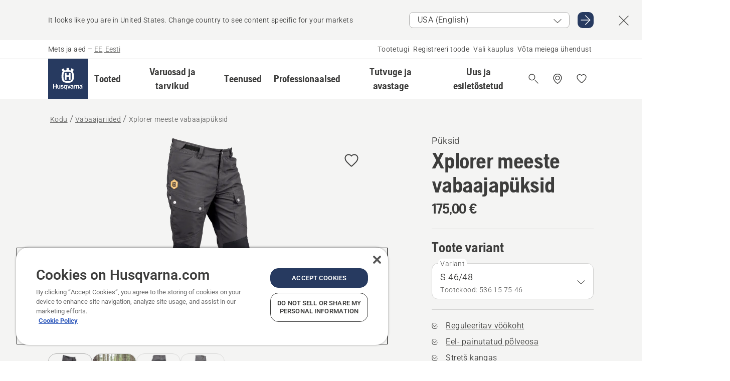

--- FILE ---
content_type: text/html; charset=utf-8
request_url: https://www.husqvarna.com/ee/vabaajariided-xplorer/xplorer-meeste-vabaajapuksid/
body_size: 49455
content:

<!DOCTYPE html>
<html class="no-js" lang="et-ee" dir="ltr" data-theme="hbd">
<head>
    <meta charset="utf-8" />
    
    	<title>Husqvarna Xplorer meeste vabaajap&#252;ksid | Husqvarna EE</title>
	<meta name="description" property="og:description" content="Meeste vabaajap&#252;ksid. P&#245;lvedel ja p&#252;kste tagaosas on kasutatud neljas suunas venivat kangast, mis tagab mugavuse ja liikuvuse. Tugevdatud kangas s&#228;&#228;re alaosas" />
	<link rel="canonical" href="https://www.husqvarna.com/ee/vabaajariided-xplorer/xplorer-meeste-vabaajapuksid/" />
	<meta property="og:title" content="Husqvarna Xplorer meeste vabaajap&#252;ksid" />
	<meta property="og:image" content="https://www-static-nw.husqvarna.com/-/images/aprimo/husqvarna/xplorer-collection/photos/studio/ed-896297.jpg?v=78f73a42d152aa71&amp;format=opengraph-cover" />
	<meta property="og:image:type" content="opengraph-cover" />
	<meta property="og:image:width" content="1200" />
	<meta property="og:image:height" content="630" />
	<meta property="og:type" content="website" />
	<meta property="og:url" content="https://www.husqvarna.com/ee/vabaajariided-xplorer/xplorer-meeste-vabaajapuksid/" />
	<meta property="og:locale" content="et_EE" />

    <meta name="viewport" content="width=device-width, initial-scale=1.0" />

    <link rel="preload" href="https://www-static-nw.husqvarna.com/static/hbd/hbd-core.1ca59195.css" as="style">
    <link rel="preload" href="https://www-static-nw.husqvarna.com/static/hbd/hbd.b34f8fd9.css" as="style">
    <link rel="preload" href="https://www-static-nw.husqvarna.com/static/hbd/runtime.ac1ff80f.js" as="script" crossorigin>
    <link rel="preload" href="https://www-static-nw.husqvarna.com/static/hbd/vendors.2c98486d.js" as="script" crossorigin>
    
    

    <link rel="preload" href="https://www-static-nw.husqvarna.com/static/hbd/hbd-core.99d874dd.js" as="script" crossorigin>
    <link rel="preload" href="https://www-static-nw.husqvarna.com/static/hbd/hbd-graphql.f3a493cf.js" as="script" crossorigin>
    <link rel="preload" href="https://www-static-nw.husqvarna.com/static/hbd/hbd.c505da0a.js" as="script" crossorigin>
    
    <link rel="preload" href="https://www-static-nw.husqvarna.com/static/hbd/hbd-pdp.ef28eedf.js" as="script" crossorigin>


    <link rel="icon" href="https://www-static-nw.husqvarna.com/static/hbd/assets/hbd-favicon.6d6d9a4b.ico" sizes="any">

    <link rel="apple-touch-icon" href="https://www-static-nw.husqvarna.com/static/hbd/assets/hbd-touch-icon-iphone.843a0610.png">
    <link rel="apple-touch-icon" href="https://www-static-nw.husqvarna.com/static/hbd/assets/hbd-touch-icon-ipad.4b01de1e.png" sizes="152x152">
    <link rel="apple-touch-icon" href="https://www-static-nw.husqvarna.com/static/hbd/assets/hbd-touch-icon-iphone-retina.57cf865b.png" sizes="167x167">
    <link rel="apple-touch-icon" href="https://www-static-nw.husqvarna.com/static/hbd/assets/hbd-touch-icon-ipad-retina.7679ea01.png" sizes="180x180">

    <link rel="stylesheet" href="https://www-static-nw.husqvarna.com/static/hbd/vendors.8003d671.css" />
    
    

    <link rel="stylesheet" href="https://www-static-nw.husqvarna.com/static/hbd/hbd-core.1ca59195.css" />
    <link rel="stylesheet" href="https://www-static-nw.husqvarna.com/static/hbd/hbd.b34f8fd9.css" />
    
    <link rel="stylesheet" href="https://www-static-nw.husqvarna.com/static/hbd/hbd-pdp.f8591817.css" >


    
    

    
    

    
    
    


    <script>
        window.mapsKey = "AIzaSyBkxZ6MKHzEw2VKJbP5uBwIp-kGHaE6Qjk";
    </script>
    
    
    <script>trackingLayer = {
  "siteInfo": {
    "environment": "Production",
    "instance": "NXTEVOCD2",
    "version": "1.0.282-0-gd6254d4166",
    "name": "hbd-ee-et-ee",
    "language": "et-ee",
    "languageCode": "et",
    "countryCode": "ee"
  },
  "pageInfo": {
    "globalUrl": "/accessories-category/leisure-wear-xplorer/mp-126974571",
    "globalTitle": "Xplorer meeste vabaajapüksid",
    "template": "AccessoryModel",
    "modified": "2026-01-01",
    "responseCode": 200,
    "itemId": "{C897D865-25FC-4C43-9D33-449D26A14FB0}",
    "hrefLangId": "mp_126974571_pdp",
    "csuOwner": "PRO"
  },
  "productInfo": {
    "name": "Xplorer meeste vabaajapüksid",
    "shortName": "Xplorer meeste vabaajapüksid",
    "category": "Vabaajariided",
    "articleNumber": "536157546"
  }
};
dataLayer = [trackingLayer];</script>
        <!-- Google Tag Manager -->
<script>
    (function (w, d, s, l, i) {
        w[l] = w[l] || []; w[l].push({
            'gtm.start':
                new Date().getTime(), event: 'gtm.js'
        }); var f = d.getElementsByTagName(s)[0],
            j = d.createElement(s), dl = l != 'dataLayer' ? '&l=' + l : ''; j.async = true; j.src =
            'https://www.googletagmanager.com/gtm.js?id=' + i + dl; f.parentNode.insertBefore(j, f);
    })(window, document, 'script', 'dataLayer', 'GTM-NWGSNK5');</script>
 <!-- End Google Tag Manager -->

    <script src="https://cdn.cookielaw.org/scripttemplates/otSDKStub.js" crossorigin="anonymous" data-document-language="true" type="text/javascript" charset="UTF-8" data-domain-script="151f5b04-1638-46b5-8a9a-c1b14ac32d77"></script>
<script type="text/javascript">
    function OptanonWrapper() { }
</script>


    
    <script id="hbd-schema" type="application/ld+json">{
  "@context": "https://schema.org",
  "@graph": [
    {
      "@type": "ItemPage",
      "name": "Xplorer meeste vabaajapüksid",
      "description": "Meeste vabaajapüksid. Põlvedel ja pükste tagaosas on kasutatud neljas suunas venivat kangast, mis tagab mugavuse ja liikuvuse. Tugevdatud kangas sääre alaosas annab vastupidavuse ka karmimates tingimustes. Mugavust lisab ka eel- painutatud põlveosa. Vöökohta on võimalik takjakinnitusega reguleerida.",
      "url": "https://www.husqvarna.com/ee/vabaajariided-xplorer/xplorer-meeste-vabaajapuksid/?article=536157546",
      "mainEntity": {
        "@type": "Product",
        "name": "Xplorer meeste vabaajapüksid",
        "@id": "https://www.husqvarna.com/ee/vabaajariided-xplorer/xplorer-meeste-vabaajapuksid/",
        "image": [
          {
            "@type": "ImageObject",
            "url": [
              "https://www-static-nw.husqvarna.com/-/images/aprimo/husqvarna/xplorer-collection/photos/studio/ed-896297.webp?v=78f73a422a385d2a&format=SCHEMA_ORG_1_1",
              "https://www-static-nw.husqvarna.com/-/images/aprimo/husqvarna/xplorer-collection/photos/studio/ed-896297.webp?v=78f73a42fac9dd3e&format=SCHEMA_ORG_4_3",
              "https://www-static-nw.husqvarna.com/-/images/aprimo/husqvarna/xplorer-collection/photos/studio/ed-896297.webp?v=78f73a42a3b18a9e&format=SCHEMA_ORG_16_9"
            ],
            "caption": "Xplorer outdoor trousers men, front",
            "representativeOfPage": true
          },
          {
            "@type": "ImageObject",
            "url": [
              "https://www-static-nw.husqvarna.com/-/images/aprimo/husqvarna/xplorer-collection/photos/studio/nq-421725.webp?v=3fda7aba2a385d2a&format=SCHEMA_ORG_1_1",
              "https://www-static-nw.husqvarna.com/-/images/aprimo/husqvarna/xplorer-collection/photos/studio/nq-421725.webp?v=3fda7abafac9dd3e&format=SCHEMA_ORG_4_3",
              "https://www-static-nw.husqvarna.com/-/images/aprimo/husqvarna/xplorer-collection/photos/studio/nq-421725.webp?v=3fda7abaa3b18a9e&format=SCHEMA_ORG_16_9"
            ],
            "caption": "Xplorer outdoor trousers men, back"
          },
          {
            "@type": "ImageObject",
            "url": [
              "https://www-static-nw.husqvarna.com/-/images/aprimo/husqvarna/xplorer-collection/photos/studio/xj-068364.webp?v=f47cbac22a385d2a&format=SCHEMA_ORG_1_1",
              "https://www-static-nw.husqvarna.com/-/images/aprimo/husqvarna/xplorer-collection/photos/studio/xj-068364.webp?v=f47cbac2fac9dd3e&format=SCHEMA_ORG_4_3",
              "https://www-static-nw.husqvarna.com/-/images/aprimo/husqvarna/xplorer-collection/photos/studio/xj-068364.webp?v=f47cbac2a3b18a9e&format=SCHEMA_ORG_16_9"
            ],
            "caption": "Xplorer outdoor trousers men, from the side"
          },
          {
            "@type": "ImageObject",
            "url": [
              "https://www-static-nw.husqvarna.com/-/images/aprimo/husqvarna/xplorer-collection/photos/action/sc-170727.webp?v=66e8f02b2a385d2a&format=SCHEMA_ORG_1_1",
              "https://www-static-nw.husqvarna.com/-/images/aprimo/husqvarna/xplorer-collection/photos/action/sc-170727.webp?v=66e8f02bfac9dd3e&format=SCHEMA_ORG_4_3",
              "https://www-static-nw.husqvarna.com/-/images/aprimo/husqvarna/xplorer-collection/photos/action/sc-170727.webp?v=66e8f02ba3b18a9e&format=SCHEMA_ORG_16_9"
            ],
            "caption": "Family in the forest wearing Xplorer"
          }
        ],
        "mpn": "536157546",
        "sku": "536157546",
        "category": "Vabaajariided",
        "brand": {
          "@type": "Brand",
          "name": "Husqvarna"
        },
        "additionalProperty": [
          {
            "@type": "PropertyValue",
            "name": "Reguleeritav vöökoht",
            "value": "Reguleeritav vöökoht"
          },
          {
            "@type": "PropertyValue",
            "name": "Eel- painutatud põlveosa",
            "value": "Eel- painutatud põlveosa"
          },
          {
            "@type": "PropertyValue",
            "name": "Stretš kangas",
            "value": "Stretš kangas"
          },
          {
            "@type": "PropertyValue",
            "name": "Trukkidega reguleeritav sääreosa",
            "value": "Trukkidega reguleeritav sääreosa"
          },
          {
            "@type": "PropertyValue",
            "name": "Vastupidav",
            "value": "Vastupidav"
          },
          {
            "@type": "PropertyValue",
            "name": "Pehmendusega mobiilitasku",
            "value": "Pehmendusega mobiilitasku"
          },
          {
            "@type": "PropertyValue",
            "name": "Õhutusavad",
            "value": "Õhutusavad"
          }
        ],
        "offers": {
          "@type": "Offer",
          "price": 175.00,
          "priceCurrency": "EUR",
          "availability": "https://schema.org/InStoreOnly",
          "itemCondition": "https://schema.org/NewCondition"
        }
      }
    },
    {
      "@type": "BreadcrumbList",
      "itemListElement": [
        {
          "@type": "ListItem",
          "name": "Kodu",
          "item": "https://www.husqvarna.com/ee/",
          "position": 1
        },
        {
          "@type": "ListItem",
          "name": "Vabaajariided",
          "item": "https://www.husqvarna.com/ee/vabaajariided-xplorer/",
          "position": 2
        },
        {
          "@type": "ListItem",
          "name": "Xplorer meeste vabaajapüksid",
          "item": "https://www.husqvarna.com/ee/vabaajariided-xplorer/xplorer-meeste-vabaajapuksid/",
          "position": 3
        }
      ]
    }
  ]
}</script>
    
    
</head>
<body>
        <!-- Google Tag Manager (noscript) -->
    <noscript>
        <iframe src="https://www.googletagmanager.com/ns.html?id=GTM-NWGSNK5" title="Google Tag Manager"
                height="0" width="0" style="display:none;visibility:hidden"></iframe>
    </noscript>
    <!-- End Google Tag Manager (noscript) -->


    <div class="hui-page hbd-page">

        


<div id="react_0HNITBD80QV4R"></div>
<script>window.addEventListener('DOMContentLoaded', function() {if (typeof(ReactDOMClient) !== "undefined") { ReactDOMClient.createRoot(document.getElementById("react_0HNITBD80QV4R")).render(React.createElement(CountrySuggest, {"description":"It looks like you are in {country}. Change country to see content specific for your markets","selectOtherMarket":"Other country or area","messages":{"countrySelector.selectMarketLabel":"Select market","countrySelector.goToMarketAriaLabel":"Go to {market}","countrySelector.closeButtonAriaLabel":"Close country suggestion banner"},"locale":"et-EE"}))}});</script>


<div id="react_0HNITBD80QV4S"></div>
<script>window.addEventListener('DOMContentLoaded', function() {if (typeof(ReactDOMClient) !== "undefined") { ReactDOMClient.createRoot(document.getElementById("react_0HNITBD80QV4S")).render(React.createElement(TopBanner, {"links":[],"variant":"Primary"}))}});</script>


<div id="react_0HNITBD80QV52"><header role="banner" aria-label="Main" class="_0TxBeWAvvsz+vk4hhHa9vQ==" data-ui-component="MainNavigation"><div class="XMHQLqF4SUc-6-BDqsF81g=="><div class="uSBxaC7n uiIh47Y7 uzfsTf03" style="--ui-sm-py:2"><div class="uoCsWAYD uy09N2ne uPSM6-iw uiytIAkK" style="--ui-sm-gap:5"><div class="uVQHIWAi"><div class="Otw42WHdOq33OiEBWGgo1g== ugRU3HGQ uQ4aIXV3"><span class="uzD7pFtNwXhNcpkwszZKIw==">Mets ja aed</span> <!-- -->–<!-- --> <button type="button" class="uo9X32Bd u32VY3YO fGtNKFe8iRS141ukKkPiCQ==">EE, Eesti</button></div></div><nav aria-label="Services"><ul class="uPSM6-iw uiytIAkK mYHwRlTnk+zfCqgatOT-5g==" style="--ui-sm-gap:2"><li class="_8wMRltLUraQvGgDbsjQ+ag== ugRU3HGQ uxv-9nLh uQ4aIXV3" style="--ui-sm-px:1"><a href="/ee/tugi/" target="" title="" class="uZHfHJIn">Tootetugi</a></li><li class="_8wMRltLUraQvGgDbsjQ+ag== ugRU3HGQ uxv-9nLh uQ4aIXV3" style="--ui-sm-px:1"><a href="/ee/tugi/toote-registreerimine-ja-mypages/" target="" title="" class="uZHfHJIn">Registreeri toode</a></li><li class="_8wMRltLUraQvGgDbsjQ+ag== ugRU3HGQ uxv-9nLh uQ4aIXV3" style="--ui-sm-px:1"><a href="/ee/edasimuuja-otsing/" target="" title="" class="uZHfHJIn">Vali kauplus</a></li><li class="_8wMRltLUraQvGgDbsjQ+ag== ugRU3HGQ uxv-9nLh uQ4aIXV3" style="--ui-sm-px:1"><a href="/ee/tugi/vota-uhendust/" target="" title="" class="uZHfHJIn">Võta meiega ühendust</a></li></ul></nav></div></div></div><nav class="_77pHM-JHTSBT+EPE5DGvxA==" aria-label="Global"><div class="uSBxaC7n u6zSNzRt u3kAO-la"><div class="uoCsWAYD uPSM6-iw uY-d1Ts5 uiytIAkK" style="--ui-sm-gap:3;--ui-md-gap:4"><a id="4cc28ceb18c3450589f6f6f28af81374" href="/ee/" class="uZHfHJIn uEj5WocNdINM0Urm5LHveQ==" aria-label="Kodu"><svg aria-hidden="true" class="us-NkA9u u3IFqJL8 u-GWObsf u2cpEdV0" style="--ui-sm-s:10;--ui-lg-s:15"><use href="/static/hbd/assets/icons.76d299f6.svg#husqvarna-logo-text"></use></svg></a><div class="u7hPjq9s b2SlaLFu1+jqcHsW+4Y+uw=="><div class="u7hPjq9s u4TFckAP"><div id="navigation-mobile-focus-trap-firstTrap" tabindex="0"></div><div class="ubrBIuT0 uxv-9nLh uoCsWAYD uiytIAkK PeuLjE-ersS6zotFzInbbQ==" style="--ui-sm-px:2"><div class="ucHWfxgX"><p class="ugRU3HGQ uFi7JbtY"></p></div><button type="button" class="u3OpNcWE uLGRsYIv uaIJqYxQ uy-IAAOs" style="--ui-btn-cx:50%;--ui-btn-cy:50%" aria-label="Sulge navigeerimiskuva"><svg aria-hidden="true" class="us-NkA9u uEC3XEnT u3IFqJL8" style="--ui-sm-s:5"><use href="/static/hbd/assets/icons.76d299f6.svg#close"></use></svg><span class="ub05h2c3"></span></button></div><div class="u7hPjq9s uiytIAkK uzwonL-u u5m-A9gv lvUmJ8bvxaPjtg-ZPIozwQ=="><div class="uGaFfQ4s uxv-9nLh ubE3ebLc uzfsTf03 u5nlXyxP u7hPjq9s uWPRFVaF uIg-hTmM" style="--ui-sm-px:6;--ui-lg-px:0;--ui-sm-py:3;--ui-lg-py:0"><div class="u7hPjq9s oBD4wcuDfDFXgyClNP76Lg=="><div class="OQ1fhZeHedPk-AjsJfeezA=="><div><div class="NQn52AVwHjwOFmJrBTm5Yw== XjlailUrV2bP-RqA+LYnOQ=="><button type="button" class="uo9X32Bd uxv-9nLh ur8NhxWr uzfsTf03 TFL5h9tGVKroYlKVY7J6bQ== XkUF-LJs9eW46umbiS8F1g==" style="--ui-sm-px:4;--ui-md-px:3;--ui-sm-py:3" aria-expanded="false"><span class="u7hPjq9s u18bDcVI uVlWFPAP uoCsWAYD uy09N2ne uPSM6-iw uiytIAkK buiDgiJ9y3SPg1VSKFN9uA==" style="--ui-sm-gap:4"><span class="X9D68nbjuhd172ecd9Wfow== ugRU3HGQ ujd3WTBv">Tooted</span><svg aria-hidden="true" class="us-NkA9u ui-rtl-mirror VtqcbORui8y5RkkLxQDggA== u3IFqJL8" style="--ui-sm-s:4"><use href="/static/hbd/assets/icons.76d299f6.svg#angle-right"></use></svg></span></button><div class="u7hPjq9s kXdilRabscSe4z3w-lqxcg=="><div class="uSBxaC7n u6zSNzRt u3kAO-la"><div class="u7hPjq9s uzfsTf03 u5nlXyxP uiytIAkK _2i0aDB1RZKfG7AvCnQ4AqA==" style="--ui-sm-py:0;--ui-lg-py:10"><div class="u7hPjq9s ucE0xXE4 uVQHIWAi _8+3oB-uW4DaUU6j9zPGIxw==" style="--ui-lg-w:71" data-depth="2"><div class="-W-J9rZ4QZeo5-Ep2E033Q=="><button type="button" class="uo9X32Bd u7hPjq9s uQy-zy5Z pRy+lhrJQUOIQXLdo2nERQ==" style="--ui-sm-br:4"><div class="u18bDcVI uoCsWAYD uy09N2ne uPSM6-iw uiytIAkK" style="--ui-sm-gap:4"><p class="jx9YjxawtpFnz91SqZVTeg== ugRU3HGQ ufOfyEzZ">Saagimine ja lõikamine</p><svg aria-hidden="true" class="us-NkA9u ui-rtl-mirror u3IFqJL8" style="--ui-sm-s:4"><use href="/static/hbd/assets/icons.76d299f6.svg#angle-right"></use></svg></div></button></div><div class="-W-J9rZ4QZeo5-Ep2E033Q=="><button type="button" class="uo9X32Bd u7hPjq9s uQy-zy5Z pRy+lhrJQUOIQXLdo2nERQ==" style="--ui-sm-br:4"><div class="u18bDcVI uoCsWAYD uy09N2ne uPSM6-iw uiytIAkK" style="--ui-sm-gap:4"><p class="jx9YjxawtpFnz91SqZVTeg== ugRU3HGQ ufOfyEzZ">Muru niitmine</p><svg aria-hidden="true" class="us-NkA9u ui-rtl-mirror u3IFqJL8" style="--ui-sm-s:4"><use href="/static/hbd/assets/icons.76d299f6.svg#angle-right"></use></svg></div></button></div><div class="-W-J9rZ4QZeo5-Ep2E033Q=="><button type="button" class="uo9X32Bd u7hPjq9s uQy-zy5Z pRy+lhrJQUOIQXLdo2nERQ==" style="--ui-sm-br:4"><div class="u18bDcVI uoCsWAYD uy09N2ne uPSM6-iw uiytIAkK" style="--ui-sm-gap:4"><p class="jx9YjxawtpFnz91SqZVTeg== ugRU3HGQ ufOfyEzZ">Pügamine ja puhastamine</p><svg aria-hidden="true" class="us-NkA9u ui-rtl-mirror u3IFqJL8" style="--ui-sm-s:4"><use href="/static/hbd/assets/icons.76d299f6.svg#angle-right"></use></svg></div></button></div><div class="-W-J9rZ4QZeo5-Ep2E033Q=="><button type="button" class="uo9X32Bd u7hPjq9s uQy-zy5Z pRy+lhrJQUOIQXLdo2nERQ==" style="--ui-sm-br:4"><div class="u18bDcVI uoCsWAYD uy09N2ne uPSM6-iw uiytIAkK" style="--ui-sm-gap:4"><p class="jx9YjxawtpFnz91SqZVTeg== ugRU3HGQ ufOfyEzZ">Pinnase-, muru- ja maahooldus</p><svg aria-hidden="true" class="us-NkA9u ui-rtl-mirror u3IFqJL8" style="--ui-sm-s:4"><use href="/static/hbd/assets/icons.76d299f6.svg#angle-right"></use></svg></div></button></div><div class="-W-J9rZ4QZeo5-Ep2E033Q=="><button type="button" class="uo9X32Bd u7hPjq9s uQy-zy5Z pRy+lhrJQUOIQXLdo2nERQ==" style="--ui-sm-br:4"><div class="u18bDcVI uoCsWAYD uy09N2ne uPSM6-iw uiytIAkK" style="--ui-sm-gap:4"><p class="jx9YjxawtpFnz91SqZVTeg== ugRU3HGQ ufOfyEzZ">Puhastamine</p><svg aria-hidden="true" class="us-NkA9u ui-rtl-mirror u3IFqJL8" style="--ui-sm-s:4"><use href="/static/hbd/assets/icons.76d299f6.svg#angle-right"></use></svg></div></button></div><div class="-W-J9rZ4QZeo5-Ep2E033Q=="><button type="button" class="uo9X32Bd u7hPjq9s uQy-zy5Z pRy+lhrJQUOIQXLdo2nERQ==" style="--ui-sm-br:4"><div class="u18bDcVI uoCsWAYD uy09N2ne uPSM6-iw uiytIAkK" style="--ui-sm-gap:4"><p class="jx9YjxawtpFnz91SqZVTeg== ugRU3HGQ ufOfyEzZ">Pumbad ja generaatorid</p><svg aria-hidden="true" class="us-NkA9u ui-rtl-mirror u3IFqJL8" style="--ui-sm-s:4"><use href="/static/hbd/assets/icons.76d299f6.svg#angle-right"></use></svg></div></button></div><div class="-W-J9rZ4QZeo5-Ep2E033Q=="><button type="button" class="uo9X32Bd u7hPjq9s uQy-zy5Z pRy+lhrJQUOIQXLdo2nERQ==" style="--ui-sm-br:4"><div class="u18bDcVI uoCsWAYD uy09N2ne uPSM6-iw uiytIAkK" style="--ui-sm-gap:4"><p class="jx9YjxawtpFnz91SqZVTeg== ugRU3HGQ ufOfyEzZ">Akutoitega</p><svg aria-hidden="true" class="us-NkA9u ui-rtl-mirror u3IFqJL8" style="--ui-sm-s:4"><use href="/static/hbd/assets/icons.76d299f6.svg#angle-right"></use></svg></div></button></div><div class="-W-J9rZ4QZeo5-Ep2E033Q=="><button type="button" class="uo9X32Bd u7hPjq9s uQy-zy5Z pRy+lhrJQUOIQXLdo2nERQ==" style="--ui-sm-br:4"><div class="u18bDcVI uoCsWAYD uy09N2ne uPSM6-iw uiytIAkK" style="--ui-sm-gap:4"><p class="jx9YjxawtpFnz91SqZVTeg== ugRU3HGQ ufOfyEzZ">Varustus, rõivad ja kuluosad</p><svg aria-hidden="true" class="us-NkA9u ui-rtl-mirror u3IFqJL8" style="--ui-sm-s:4"><use href="/static/hbd/assets/icons.76d299f6.svg#angle-right"></use></svg></div></button></div><div class="-W-J9rZ4QZeo5-Ep2E033Q=="><button type="button" class="uo9X32Bd u7hPjq9s uQy-zy5Z pRy+lhrJQUOIQXLdo2nERQ==" style="--ui-sm-br:4"><div class="u18bDcVI uoCsWAYD uy09N2ne uPSM6-iw uiytIAkK" style="--ui-sm-gap:4"><p class="jx9YjxawtpFnz91SqZVTeg== ugRU3HGQ ufOfyEzZ">Varuosad ja tarvikud</p><svg aria-hidden="true" class="us-NkA9u ui-rtl-mirror u3IFqJL8" style="--ui-sm-s:4"><use href="/static/hbd/assets/icons.76d299f6.svg#angle-right"></use></svg></div></button></div></div><div class="u7hPjq9s uWswdYXc uQS9r--H uiytIAkK WkEDtZkgC+40Lw8boYJ2qw==" data-depth="3"><div class="ucHWfxgX uHXX0h5Y _6UOc4C0vnhav0d3+YsdBWg=="><div class="uiytIAkK uzwonL-u u5m-A9gv UHSSs8xTz2RiBtlmwOG7Sw=="><div class="uGaFfQ4s uZPpfqyY uoNhSvTV uBwO2KAL urQOBR1Y uWPRFVaF uemGGq7c" style="--ui-sm-pr:0;--ui-lg-pr:7;--ui-sm-pl:0;--ui-lg-pl:15"><div><div class="o9vVNf-rpSGSZ89XN8g8Xw=="><div style="width:50%"><div class="uUjJLonN UeLm27Vt5pb3WicR6onRVQ==" style="--ui-sm-mb:8"><div id="link-group-title_kettsaed" class="eKweNcVlyCgajR+zjBZJPg== ugRU3HGQ uUjJLonN ufOfyEzZ" style="--ui-sm-mb:3">Kettsaed</div><ul class="EEh7+UCRq-JKFpuVwu2vXQ==" aria-labelledby="link-group-title_kettsaed"><li class="qbJuONFqWw8KTndKhl89Zw== ugRU3HGQ uQ4aIXV3"><a href="/ee/kettsaed/" class="uZHfHJIn pRKxpccoL3RWAFYoYQ179g==">Kõik kategoorias Kettsaed</a></li><li class="qbJuONFqWw8KTndKhl89Zw== ugRU3HGQ uQ4aIXV3"><a href="/ee/kettsaed/kettsaed-professionaalidele/" class="uZHfHJIn pRKxpccoL3RWAFYoYQ179g==">Kettsaed professionaalidele</a></li><li class="qbJuONFqWw8KTndKhl89Zw== ugRU3HGQ uQ4aIXV3"><a href="/ee/kettsaed/aku-ja-elektrilised-kettsaed/" class="uZHfHJIn pRKxpccoL3RWAFYoYQ179g==">Aku- ja elektrilised kettsaed</a></li><li class="qbJuONFqWw8KTndKhl89Zw== ugRU3HGQ uQ4aIXV3"><a href="/ee/kettsaed/bensiinimootoriga-kettsaed/" class="uZHfHJIn pRKxpccoL3RWAFYoYQ179g==">Bensiinimootoriga kettsaed</a></li><li class="qbJuONFqWw8KTndKhl89Zw== ugRU3HGQ uQ4aIXV3"><a href="/ee/kettsaed/puuhoolduse-kettsaed/" class="uZHfHJIn pRKxpccoL3RWAFYoYQ179g==">Puuhoolduse kettsaed</a></li><li class="qbJuONFqWw8KTndKhl89Zw== ugRU3HGQ uQ4aIXV3"><a href="/ee/lisatarvikud-kettsaagidele/" class="uZHfHJIn pRKxpccoL3RWAFYoYQ179g==">Kõik varuosad kategoorias Kettsaagidele</a></li></ul></div><div class="uUjJLonN UeLm27Vt5pb3WicR6onRVQ==" style="--ui-sm-mb:8"><div id="link-group-title_ketasloikurid" class="eKweNcVlyCgajR+zjBZJPg== ugRU3HGQ uUjJLonN ufOfyEzZ" style="--ui-sm-mb:3">Ketaslõikurid</div><ul class="EEh7+UCRq-JKFpuVwu2vXQ==" aria-labelledby="link-group-title_ketasloikurid"><li class="qbJuONFqWw8KTndKhl89Zw== ugRU3HGQ uQ4aIXV3"><a href="/ee/ketasloikurid/" class="uZHfHJIn pRKxpccoL3RWAFYoYQ179g==">Kõik kategoorias Ketaslõikurid</a></li><li class="qbJuONFqWw8KTndKhl89Zw== ugRU3HGQ uQ4aIXV3"><a href="/ee/ketasloikurid/akutoitega-ja-elektrilised-ketasloikurid/" class="uZHfHJIn pRKxpccoL3RWAFYoYQ179g==">Akutoitega ja elektrilised ketaslõikurid</a></li><li class="qbJuONFqWw8KTndKhl89Zw== ugRU3HGQ uQ4aIXV3"><a href="/ee/ketasloikurid/bensiinimootoriga-ketasloikurid/" class="uZHfHJIn pRKxpccoL3RWAFYoYQ179g==">Bensiinimootoriga ketaslõikurid</a></li><li class="qbJuONFqWw8KTndKhl89Zw== ugRU3HGQ uQ4aIXV3"><a href="/ee/lisatarvikud-ketasloikuritele/" class="uZHfHJIn pRKxpccoL3RWAFYoYQ179g==">Kõik varuosad kategoorias Ketaslõikuritele</a></li></ul></div></div><div style="width:50%"><div class="uUjJLonN UeLm27Vt5pb3WicR6onRVQ==" style="--ui-sm-mb:8"><div id="link-group-title_korgloikurid" class="eKweNcVlyCgajR+zjBZJPg== ugRU3HGQ uUjJLonN ufOfyEzZ" style="--ui-sm-mb:3">Kõrglõikurid</div><ul class="EEh7+UCRq-JKFpuVwu2vXQ==" aria-labelledby="link-group-title_korgloikurid"><li class="qbJuONFqWw8KTndKhl89Zw== ugRU3HGQ uQ4aIXV3"><a href="/ee/korgloikurid/" class="uZHfHJIn pRKxpccoL3RWAFYoYQ179g==">Kõik kategoorias Kõrglõikurid</a></li><li class="qbJuONFqWw8KTndKhl89Zw== ugRU3HGQ uQ4aIXV3"><a href="/ee/korgloikurid/professionaalsed-korgloikurid/" class="uZHfHJIn pRKxpccoL3RWAFYoYQ179g==">Professionaalsed kõrglõikurid</a></li><li class="qbJuONFqWw8KTndKhl89Zw== ugRU3HGQ uQ4aIXV3"><a href="/ee/korgloikurid/aku-korgloikurid/" class="uZHfHJIn pRKxpccoL3RWAFYoYQ179g==">Akutoitega kõrglõikurid</a></li><li class="qbJuONFqWw8KTndKhl89Zw== ugRU3HGQ uQ4aIXV3"><a href="/ee/korgloikurid/bensiinimootoriga-korgloikurid/" class="uZHfHJIn pRKxpccoL3RWAFYoYQ179g==">Bensiinimootoriga kõrglõikurid</a></li><li class="qbJuONFqWw8KTndKhl89Zw== ugRU3HGQ uQ4aIXV3"><a href="/ee/lisatarvikud-korgloikuritele/" class="uZHfHJIn pRKxpccoL3RWAFYoYQ179g==">Kõik varuosad kategoorias Oksasaagidele</a></li></ul></div><div class="uUjJLonN UeLm27Vt5pb3WicR6onRVQ==" style="--ui-sm-mb:0"><div id="link-group-title_akuoksasaed" class="eKweNcVlyCgajR+zjBZJPg== ugRU3HGQ uUjJLonN ufOfyEzZ" style="--ui-sm-mb:3">Akuoksasaed</div><ul class="EEh7+UCRq-JKFpuVwu2vXQ==" aria-labelledby="link-group-title_akuoksasaed"><li class="qbJuONFqWw8KTndKhl89Zw== ugRU3HGQ uQ4aIXV3"><a href="/ee/akuoksasaed/" class="uZHfHJIn pRKxpccoL3RWAFYoYQ179g==">Kõik kategoorias Akuoksasaed</a></li></ul></div></div></div></div></div></div></div><div class="um1EQgy- uVQHIWAi"><div class="xAH2w+5ebH696x92Kx0-og=="><div class="s-Cazjv0GCC0BV2R4zeycQ== ugRU3HGQ uUjJLonN ufOfyEzZ" style="--ui-sm-mb:3">Vaata lisaks</div><ul class="faxdOLQmEUIN1IDU9u82hQ=="><li class="UzfNh-QBouRiq0Xj9LRSDg== ugRU3HGQ uQ4aIXV3"><a href="/ee/uurige-ja-avastage/juhtplaatide-ja-kettide-juhend/" class="uZHfHJIn Vfwu2SwB2mQinKhNngvUiA==">Juhtplaatide ja kettide juhend</a></li><li class="UzfNh-QBouRiq0Xj9LRSDg== ugRU3HGQ uQ4aIXV3"><a href="/ee/metsatooriistad-ja-kirved/" class="uZHfHJIn Vfwu2SwB2mQinKhNngvUiA==">Metsatööriistad ja kirved</a></li><li class="UzfNh-QBouRiq0Xj9LRSDg== ugRU3HGQ uQ4aIXV3"><a href="/ee/teenused/services-by-husqvarna/" class="uZHfHJIn Vfwu2SwB2mQinKhNngvUiA==">Services by Husqvarna</a></li><li class="UzfNh-QBouRiq0Xj9LRSDg== ugRU3HGQ uQ4aIXV3"><a href="/ee/teenused/fleet-services/" class="uZHfHJIn Vfwu2SwB2mQinKhNngvUiA==">Husqvarna Fleet Services</a></li></ul></div></div></div><div class="u7hPjq9s uWswdYXc uQS9r--H uiytIAkK WkEDtZkgC+40Lw8boYJ2qw==" data-depth="3"><div class="ucHWfxgX uHXX0h5Y _6UOc4C0vnhav0d3+YsdBWg=="><div class="uiytIAkK uzwonL-u u5m-A9gv UHSSs8xTz2RiBtlmwOG7Sw=="><div class="uGaFfQ4s uZPpfqyY uoNhSvTV uBwO2KAL urQOBR1Y uWPRFVaF uemGGq7c" style="--ui-sm-pr:0;--ui-lg-pr:7;--ui-sm-pl:0;--ui-lg-pl:15"><div><div class="o9vVNf-rpSGSZ89XN8g8Xw=="><div style="width:50%"><div class="uUjJLonN UeLm27Vt5pb3WicR6onRVQ==" style="--ui-sm-mb:8"><div id="link-group-title_robotmuruniidukid" class="eKweNcVlyCgajR+zjBZJPg== ugRU3HGQ uUjJLonN ufOfyEzZ" style="--ui-sm-mb:3">Robotmuruniidukid</div><ul class="EEh7+UCRq-JKFpuVwu2vXQ==" aria-labelledby="link-group-title_robotmuruniidukid"><li class="qbJuONFqWw8KTndKhl89Zw== ugRU3HGQ uQ4aIXV3"><a href="/ee/robotmuruniidukid/" class="uZHfHJIn pRKxpccoL3RWAFYoYQ179g==">Kõik kategoorias Robotmuruniidukid</a></li><li class="qbJuONFqWw8KTndKhl89Zw== ugRU3HGQ uQ4aIXV3"><a href="/ee/robotmuruniidukid/professionaalsed-robotniidukid/" class="uZHfHJIn pRKxpccoL3RWAFYoYQ179g==">Professionaalsed robotniidukid</a></li><li class="qbJuONFqWw8KTndKhl89Zw== ugRU3HGQ uQ4aIXV3"><a href="/ee/robotmuruniidukid/kodukasutuse-robotniidukid/" class="uZHfHJIn pRKxpccoL3RWAFYoYQ179g==">Kodukasutuse robotniidukid</a></li><li class="qbJuONFqWw8KTndKhl89Zw== ugRU3HGQ uQ4aIXV3"><a href="/ee/robotmuruniidukid/without-perimeter-wire/" class="uZHfHJIn pRKxpccoL3RWAFYoYQ179g==">Piirdekaablivabad robotniidukid</a></li><li class="qbJuONFqWw8KTndKhl89Zw== ugRU3HGQ uQ4aIXV3"><a href="/ee/lisatarvikud-robotniidukitele/" class="uZHfHJIn pRKxpccoL3RWAFYoYQ179g==">Kõik varuosad kategoorias Robotniidukitele</a></li></ul></div><div class="uUjJLonN UeLm27Vt5pb3WicR6onRVQ==" style="--ui-sm-mb:8"><div id="link-group-title_nullpoordegaNiidukid" class="eKweNcVlyCgajR+zjBZJPg== ugRU3HGQ uUjJLonN ufOfyEzZ" style="--ui-sm-mb:3">Nullpöördega niidukid</div><ul class="EEh7+UCRq-JKFpuVwu2vXQ==" aria-labelledby="link-group-title_nullpoordegaNiidukid"><li class="qbJuONFqWw8KTndKhl89Zw== ugRU3HGQ uQ4aIXV3"><a href="/ee/nullpoordega-niidukid/" class="uZHfHJIn pRKxpccoL3RWAFYoYQ179g==">Kõik kategoorias Nullpöördega niidukid</a></li><li class="qbJuONFqWw8KTndKhl89Zw== ugRU3HGQ uQ4aIXV3"><a href="/ee/nullpoordega-niidukid/professionaalsed-nullpoordega-niidukid/" class="uZHfHJIn pRKxpccoL3RWAFYoYQ179g==">Professionaalsed nullpöördega niidukid</a></li><li class="qbJuONFqWw8KTndKhl89Zw== ugRU3HGQ uQ4aIXV3"><a href="/ee/lisatarvikud-nullpoordega-niidukitele/" class="uZHfHJIn pRKxpccoL3RWAFYoYQ179g==">Kõik varuosad kategoorias Nullpöördega niidukitele</a></li></ul></div><div class="uUjJLonN UeLm27Vt5pb3WicR6onRVQ==" style="--ui-sm-mb:0"><div id="link-group-title_aiatraktorid" class="eKweNcVlyCgajR+zjBZJPg== ugRU3HGQ uUjJLonN ufOfyEzZ" style="--ui-sm-mb:3">Aiatraktorid</div><ul class="EEh7+UCRq-JKFpuVwu2vXQ==" aria-labelledby="link-group-title_aiatraktorid"><li class="qbJuONFqWw8KTndKhl89Zw== ugRU3HGQ uQ4aIXV3"><a href="/ee/murutraktorid/" class="uZHfHJIn pRKxpccoL3RWAFYoYQ179g==">Kõik kategoorias Murutraktorid</a></li><li class="qbJuONFqWw8KTndKhl89Zw== ugRU3HGQ uQ4aIXV3"><a href="/ee/lisatarvikud-murutraktoritele/" class="uZHfHJIn pRKxpccoL3RWAFYoYQ179g==">Kõik varuosad kategoorias Aiatraktoritele</a></li></ul></div></div><div style="width:50%"><div class="uUjJLonN UeLm27Vt5pb3WicR6onRVQ==" style="--ui-sm-mb:8"><div id="link-group-title_muruniidukid" class="eKweNcVlyCgajR+zjBZJPg== ugRU3HGQ uUjJLonN ufOfyEzZ" style="--ui-sm-mb:3">Muruniidukid</div><ul class="EEh7+UCRq-JKFpuVwu2vXQ==" aria-labelledby="link-group-title_muruniidukid"><li class="qbJuONFqWw8KTndKhl89Zw== ugRU3HGQ uQ4aIXV3"><a href="/ee/muruniidukid/" class="uZHfHJIn pRKxpccoL3RWAFYoYQ179g==">Kõik kategoorias Muruniidukid</a></li><li class="qbJuONFqWw8KTndKhl89Zw== ugRU3HGQ uQ4aIXV3"><a href="/ee/muruniidukid/professionaalsed-muruniidukid/" class="uZHfHJIn pRKxpccoL3RWAFYoYQ179g==">Professionaalsed muruniidukid</a></li><li class="qbJuONFqWw8KTndKhl89Zw== ugRU3HGQ uQ4aIXV3"><a href="/ee/muruniidukid/akutoitega-ja-elektrilised-muruniidukid/" class="uZHfHJIn pRKxpccoL3RWAFYoYQ179g==">Akutoitega ja elektrilised muruniidukid</a></li><li class="qbJuONFqWw8KTndKhl89Zw== ugRU3HGQ uQ4aIXV3"><a href="/ee/muruniidukid/bensiinimootoriga-muruniidukid/" class="uZHfHJIn pRKxpccoL3RWAFYoYQ179g==">Bensiinimootoriga muruniidukid</a></li><li class="qbJuONFqWw8KTndKhl89Zw== ugRU3HGQ uQ4aIXV3"><a href="/ee/lisatarvikud-muruniidukitele/" class="uZHfHJIn pRKxpccoL3RWAFYoYQ179g==">Kõik varuosad kategoorias Muruniidukitele</a></li></ul></div><div class="uUjJLonN UeLm27Vt5pb3WicR6onRVQ==" style="--ui-sm-mb:8"><div id="link-group-title_raiderid" class="eKweNcVlyCgajR+zjBZJPg== ugRU3HGQ uUjJLonN ufOfyEzZ" style="--ui-sm-mb:3">Raiderid</div><ul class="EEh7+UCRq-JKFpuVwu2vXQ==" aria-labelledby="link-group-title_raiderid"><li class="qbJuONFqWw8KTndKhl89Zw== ugRU3HGQ uQ4aIXV3"><a href="/ee/raiderid/" class="uZHfHJIn pRKxpccoL3RWAFYoYQ179g==">Kõik kategoorias Raiderid</a></li><li class="qbJuONFqWw8KTndKhl89Zw== ugRU3HGQ uQ4aIXV3"><a href="/ee/raiderid/professionaalsed-raiderid/" class="uZHfHJIn pRKxpccoL3RWAFYoYQ179g==">Professionaalsed raiderid</a></li><li class="qbJuONFqWw8KTndKhl89Zw== ugRU3HGQ uQ4aIXV3"><a href="/ee/raiderid/kodukasutuse-raiderid/" class="uZHfHJIn pRKxpccoL3RWAFYoYQ179g==">Kodukasutuse raiderid</a></li><li class="qbJuONFqWw8KTndKhl89Zw== ugRU3HGQ uQ4aIXV3"><a href="/ee/lisatrvikud-raideritele/" class="uZHfHJIn pRKxpccoL3RWAFYoYQ179g==">Kõik varuosad kategoorias Raideritele</a></li></ul></div></div></div></div></div></div></div><div class="um1EQgy- uVQHIWAi"><div class="xAH2w+5ebH696x92Kx0-og=="><div class="s-Cazjv0GCC0BV2R4zeycQ== ugRU3HGQ uUjJLonN ufOfyEzZ" style="--ui-sm-mb:3">Vaata lisaks</div><ul class="faxdOLQmEUIN1IDU9u82hQ=="><li class="UzfNh-QBouRiq0Xj9LRSDg== ugRU3HGQ uQ4aIXV3"><a href="/ee/uurige-ja-avastage/automoweri-ostujuhend/" class="uZHfHJIn Vfwu2SwB2mQinKhNngvUiA==">Automoweri ostujuhend</a></li><li class="UzfNh-QBouRiq0Xj9LRSDg== ugRU3HGQ uQ4aIXV3"><a href="/ee/uurige-ja-avastage/ceora-muudame-mangu-professionaalsete-mururobotiteg/" class="uZHfHJIn Vfwu2SwB2mQinKhNngvUiA==">﻿CEORA® – suurte murualade professionaalne hooldus</a></li><li class="UzfNh-QBouRiq0Xj9LRSDg== ugRU3HGQ uQ4aIXV3"><a href="/ee/teenused/automower-connect/" class="uZHfHJIn Vfwu2SwB2mQinKhNngvUiA==">Automower® Connect</a></li><li class="UzfNh-QBouRiq0Xj9LRSDg== ugRU3HGQ uQ4aIXV3"><a href="/ee/teenused/services-by-husqvarna/" class="uZHfHJIn Vfwu2SwB2mQinKhNngvUiA==">Services by Husqvarna</a></li></ul></div></div></div><div class="u7hPjq9s uWswdYXc uQS9r--H uiytIAkK WkEDtZkgC+40Lw8boYJ2qw==" data-depth="3"><div class="ucHWfxgX uHXX0h5Y _6UOc4C0vnhav0d3+YsdBWg=="><div class="uiytIAkK uzwonL-u u5m-A9gv UHSSs8xTz2RiBtlmwOG7Sw=="><div class="uGaFfQ4s uZPpfqyY uoNhSvTV uBwO2KAL urQOBR1Y uWPRFVaF uemGGq7c" style="--ui-sm-pr:0;--ui-lg-pr:7;--ui-sm-pl:0;--ui-lg-pl:15"><div><div class="o9vVNf-rpSGSZ89XN8g8Xw=="><div style="width:50%"><div class="uUjJLonN UeLm27Vt5pb3WicR6onRVQ==" style="--ui-sm-mb:8"><div id="link-group-title_rohuloikurid" class="eKweNcVlyCgajR+zjBZJPg== ugRU3HGQ uUjJLonN ufOfyEzZ" style="--ui-sm-mb:3">Rohulõikurid</div><ul class="EEh7+UCRq-JKFpuVwu2vXQ==" aria-labelledby="link-group-title_rohuloikurid"><li class="qbJuONFqWw8KTndKhl89Zw== ugRU3HGQ uQ4aIXV3"><a href="/ee/rohuloikurid/" class="uZHfHJIn pRKxpccoL3RWAFYoYQ179g==">Kõik kategoorias Rohulõikurid</a></li><li class="qbJuONFqWw8KTndKhl89Zw== ugRU3HGQ uQ4aIXV3"><a href="/ee/rohuloikurid/professionaalsed-rohuloikurid/" class="uZHfHJIn pRKxpccoL3RWAFYoYQ179g==">Professionaalsed rohulõikurid</a></li><li class="qbJuONFqWw8KTndKhl89Zw== ugRU3HGQ uQ4aIXV3"><a href="/ee/rohuloikurid/akutoitega-rohuloikurid/" class="uZHfHJIn pRKxpccoL3RWAFYoYQ179g==">Akutoitega rohulõikurid</a></li><li class="qbJuONFqWw8KTndKhl89Zw== ugRU3HGQ uQ4aIXV3"><a href="/ee/rohuloikurid/bensiinimootoriga-rohuloikurid/" class="uZHfHJIn pRKxpccoL3RWAFYoYQ179g==">Bensiinimootoriga rohulõikurid</a></li><li class="qbJuONFqWw8KTndKhl89Zw== ugRU3HGQ uQ4aIXV3"><a href="/ee/lisatarvikud-murutrimmeritele-ning-rohuloikuritele/" class="uZHfHJIn pRKxpccoL3RWAFYoYQ179g==">Kõik varuosad kategoorias Murutrimmeritele ja võsalõikuritele</a></li></ul></div><div class="uUjJLonN UeLm27Vt5pb3WicR6onRVQ==" style="--ui-sm-mb:8"><div id="link-group-title_hekiloikurid" class="eKweNcVlyCgajR+zjBZJPg== ugRU3HGQ uUjJLonN ufOfyEzZ" style="--ui-sm-mb:3">Hekilõikurid</div><ul class="EEh7+UCRq-JKFpuVwu2vXQ==" aria-labelledby="link-group-title_hekiloikurid"><li class="qbJuONFqWw8KTndKhl89Zw== ugRU3HGQ uQ4aIXV3"><a href="/ee/hekiloikurid/" class="uZHfHJIn pRKxpccoL3RWAFYoYQ179g==">Kõik kategoorias Hekilõikurid</a></li><li class="qbJuONFqWw8KTndKhl89Zw== ugRU3HGQ uQ4aIXV3"><a href="/ee/hekiloikurid/professionaalsed-hekiloikurid/" class="uZHfHJIn pRKxpccoL3RWAFYoYQ179g==">Professionaalsed hekilõikurid</a></li><li class="qbJuONFqWw8KTndKhl89Zw== ugRU3HGQ uQ4aIXV3"><a href="/ee/hekiloikurid/akutoitega-hekiloikurid/" class="uZHfHJIn pRKxpccoL3RWAFYoYQ179g==">Akutoitega hekilõikurid</a></li><li class="qbJuONFqWw8KTndKhl89Zw== ugRU3HGQ uQ4aIXV3"><a href="/ee/hekiloikurid/bensiinimootoriga-hekiloikurid/" class="uZHfHJIn pRKxpccoL3RWAFYoYQ179g==">Bensiinimootoriga hekilõikurid</a></li><li class="qbJuONFqWw8KTndKhl89Zw== ugRU3HGQ uQ4aIXV3"><a href="/ee/hekiloikurid/korghekiloikurid/" class="uZHfHJIn pRKxpccoL3RWAFYoYQ179g==">Kõrghekilõikurid</a></li><li class="qbJuONFqWw8KTndKhl89Zw== ugRU3HGQ uQ4aIXV3"><a href="/ee/hekiloikurid/shrub-shears/" class="uZHfHJIn pRKxpccoL3RWAFYoYQ179g==">Akuga muru- ja hekipügaja</a></li><li class="qbJuONFqWw8KTndKhl89Zw== ugRU3HGQ uQ4aIXV3"><a href="/ee/lisatarvikud-hekiloikuritele/" class="uZHfHJIn pRKxpccoL3RWAFYoYQ179g==">Kõik varuosad kategoorias Hekilõikuritele</a></li></ul></div></div><div style="width:50%"><div class="uUjJLonN UeLm27Vt5pb3WicR6onRVQ==" style="--ui-sm-mb:8"><div id="link-group-title_murutrimmerid" class="eKweNcVlyCgajR+zjBZJPg== ugRU3HGQ uUjJLonN ufOfyEzZ" style="--ui-sm-mb:3">Murutrimmerid</div><ul class="EEh7+UCRq-JKFpuVwu2vXQ==" aria-labelledby="link-group-title_murutrimmerid"><li class="qbJuONFqWw8KTndKhl89Zw== ugRU3HGQ uQ4aIXV3"><a href="/ee/murutrimmerid/" class="uZHfHJIn pRKxpccoL3RWAFYoYQ179g==">Kõik kategoorias Murutrimmerid</a></li><li class="qbJuONFqWw8KTndKhl89Zw== ugRU3HGQ uQ4aIXV3"><a href="/ee/murutrimmerid/professionaalsed-murutrimmerid/" class="uZHfHJIn pRKxpccoL3RWAFYoYQ179g==">Professionaalsed murutrimmerid</a></li><li class="qbJuONFqWw8KTndKhl89Zw== ugRU3HGQ uQ4aIXV3"><a href="/ee/murutrimmerid/akutoitega-murutrimmerid/" class="uZHfHJIn pRKxpccoL3RWAFYoYQ179g==">Akutoitega murutrimmerid</a></li><li class="qbJuONFqWw8KTndKhl89Zw== ugRU3HGQ uQ4aIXV3"><a href="/ee/murutrimmerid/bensiinimootoriga-murutrimmerid/" class="uZHfHJIn pRKxpccoL3RWAFYoYQ179g==">Bensiinimootoriga murutrimmerid</a></li><li class="qbJuONFqWw8KTndKhl89Zw== ugRU3HGQ uQ4aIXV3"><a href="/ee/murutrimmerid/kombitrimmerid/" class="uZHfHJIn pRKxpccoL3RWAFYoYQ179g==">Kombitrimmerid</a></li><li class="qbJuONFqWw8KTndKhl89Zw== ugRU3HGQ uQ4aIXV3"><a href="/ee/lisatarvikud-murutrimmeritele-ning-rohuloikuritele/" class="uZHfHJIn pRKxpccoL3RWAFYoYQ179g==">Kõik varuosad kategoorias Murutrimmeritele ja võsalõikuritele</a></li></ul></div><div class="uUjJLonN UeLm27Vt5pb3WicR6onRVQ==" style="--ui-sm-mb:0"><div id="link-group-title_vosaloikurid" class="eKweNcVlyCgajR+zjBZJPg== ugRU3HGQ uUjJLonN ufOfyEzZ" style="--ui-sm-mb:3">Võsalõikurid</div><ul class="EEh7+UCRq-JKFpuVwu2vXQ==" aria-labelledby="link-group-title_vosaloikurid"><li class="qbJuONFqWw8KTndKhl89Zw== ugRU3HGQ uQ4aIXV3"><a href="/ee/vosaloikurid/" class="uZHfHJIn pRKxpccoL3RWAFYoYQ179g==">Kõik kategoorias Võsalõikurid</a></li><li class="qbJuONFqWw8KTndKhl89Zw== ugRU3HGQ uQ4aIXV3"><a href="/ee/lisatarvikud-vosaloikuritele/" class="uZHfHJIn pRKxpccoL3RWAFYoYQ179g==">Kõik varuosad kategoorias Metsapuhastussaagidele</a></li></ul></div></div></div></div></div></div></div><div class="um1EQgy- uVQHIWAi"><div class="xAH2w+5ebH696x92Kx0-og=="><div class="s-Cazjv0GCC0BV2R4zeycQ== ugRU3HGQ uUjJLonN ufOfyEzZ" style="--ui-sm-mb:3">Vaata lisaks</div><ul class="faxdOLQmEUIN1IDU9u82hQ=="><li class="UzfNh-QBouRiq0Xj9LRSDg== ugRU3HGQ uQ4aIXV3"><a href="/ee/trimmipead/" class="uZHfHJIn Vfwu2SwB2mQinKhNngvUiA==">Trimmipead</a></li><li class="UzfNh-QBouRiq0Xj9LRSDg== ugRU3HGQ uQ4aIXV3"><a href="/ee/trimmijohvid/" class="uZHfHJIn Vfwu2SwB2mQinKhNngvUiA==">Trimmijõhvid</a></li><li class="UzfNh-QBouRiq0Xj9LRSDg== ugRU3HGQ uQ4aIXV3"><a href="/ee/teenused/services-by-husqvarna/" class="uZHfHJIn Vfwu2SwB2mQinKhNngvUiA==">Services by Husqvarna</a></li><li class="UzfNh-QBouRiq0Xj9LRSDg== ugRU3HGQ uQ4aIXV3"><a href="/ee/teenused/fleet-services/" class="uZHfHJIn Vfwu2SwB2mQinKhNngvUiA==">Husqvarna Fleet Services</a></li></ul></div></div></div><div class="u7hPjq9s uWswdYXc uQS9r--H uiytIAkK WkEDtZkgC+40Lw8boYJ2qw==" data-depth="3"><div class="ucHWfxgX uHXX0h5Y _6UOc4C0vnhav0d3+YsdBWg=="><div class="uiytIAkK uzwonL-u u5m-A9gv UHSSs8xTz2RiBtlmwOG7Sw=="><div class="uGaFfQ4s uZPpfqyY uoNhSvTV uBwO2KAL urQOBR1Y uWPRFVaF uemGGq7c" style="--ui-sm-pr:0;--ui-lg-pr:7;--ui-sm-pl:0;--ui-lg-pl:15"><div><div class="o9vVNf-rpSGSZ89XN8g8Xw=="><div style="width:50%"><div class="uUjJLonN UeLm27Vt5pb3WicR6onRVQ==" style="--ui-sm-mb:8"><div id="link-group-title_lehepuhurid" class="eKweNcVlyCgajR+zjBZJPg== ugRU3HGQ uUjJLonN ufOfyEzZ" style="--ui-sm-mb:3">Lehepuhurid</div><ul class="EEh7+UCRq-JKFpuVwu2vXQ==" aria-labelledby="link-group-title_lehepuhurid"><li class="qbJuONFqWw8KTndKhl89Zw== ugRU3HGQ uQ4aIXV3"><a href="/ee/lehepuhurid/" class="uZHfHJIn pRKxpccoL3RWAFYoYQ179g==">Kõik kategoorias Lehepuhurid</a></li><li class="qbJuONFqWw8KTndKhl89Zw== ugRU3HGQ uQ4aIXV3"><a href="/ee/lehepuhurid/puhurid-professionaalidele/" class="uZHfHJIn pRKxpccoL3RWAFYoYQ179g==">Puhurid professionaalidele</a></li><li class="qbJuONFqWw8KTndKhl89Zw== ugRU3HGQ uQ4aIXV3"><a href="/ee/lehepuhurid/akutoitega-lehepuhurid/" class="uZHfHJIn pRKxpccoL3RWAFYoYQ179g==">Akutoitel lehepuhurid</a></li><li class="qbJuONFqWw8KTndKhl89Zw== ugRU3HGQ uQ4aIXV3"><a href="/ee/lehepuhurid/bensiinimootoriga-lehepuhurid/" class="uZHfHJIn pRKxpccoL3RWAFYoYQ179g==">Bensiinimootoriga lehepuhurid</a></li><li class="qbJuONFqWw8KTndKhl89Zw== ugRU3HGQ uQ4aIXV3"><a href="/ee/lisatarvikud-lehepuhuritele/" class="uZHfHJIn pRKxpccoL3RWAFYoYQ179g==">Kõik varuosad kategoorias Lehepuhuritele</a></li></ul></div><div class="uUjJLonN UeLm27Vt5pb3WicR6onRVQ==" style="--ui-sm-mb:8"><div id="link-group-title_lumepuhurid" class="eKweNcVlyCgajR+zjBZJPg== ugRU3HGQ uUjJLonN ufOfyEzZ" style="--ui-sm-mb:3">Lumepuhurid</div><ul class="EEh7+UCRq-JKFpuVwu2vXQ==" aria-labelledby="link-group-title_lumepuhurid"><li class="qbJuONFqWw8KTndKhl89Zw== ugRU3HGQ uQ4aIXV3"><a href="/ee/lumepuhurid/" class="uZHfHJIn pRKxpccoL3RWAFYoYQ179g==">Kõik kategoorias Lumepuhurid</a></li><li class="qbJuONFqWw8KTndKhl89Zw== ugRU3HGQ uQ4aIXV3"><a href="/ee/lumepuhurid/akutoitega-lumepuhurid/" class="uZHfHJIn pRKxpccoL3RWAFYoYQ179g==">Akutoitega lumepuhurid</a></li><li class="qbJuONFqWw8KTndKhl89Zw== ugRU3HGQ uQ4aIXV3"><a href="/ee/lumepuhurid/residential-snow-blowers/" class="uZHfHJIn pRKxpccoL3RWAFYoYQ179g==">Kodukasutuse lumepuhurid</a></li><li class="qbJuONFqWw8KTndKhl89Zw== ugRU3HGQ uQ4aIXV3"><a href="/ee/lisatarvikud-lumepuhuritele/" class="uZHfHJIn pRKxpccoL3RWAFYoYQ179g==">Kõik varuosad kategoorias Lumepuhurite jaoks</a></li></ul></div><div class="uUjJLonN UeLm27Vt5pb3WicR6onRVQ==" style="--ui-sm-mb:0"><div id="link-group-title_oksapurustaja" class="eKweNcVlyCgajR+zjBZJPg== ugRU3HGQ uUjJLonN ufOfyEzZ" style="--ui-sm-mb:3">Oksapurustaja</div><ul class="EEh7+UCRq-JKFpuVwu2vXQ==" aria-labelledby="link-group-title_oksapurustaja"><li class="qbJuONFqWw8KTndKhl89Zw== ugRU3HGQ uQ4aIXV3"><a href="/ee/oksapurustaja/" class="uZHfHJIn pRKxpccoL3RWAFYoYQ179g==">Kõik kategoorias Oksapurustaja</a></li></ul></div></div><div style="width:50%"><div class="uUjJLonN UeLm27Vt5pb3WicR6onRVQ==" style="--ui-sm-mb:8"><div id="link-group-title_mullafreesid" class="eKweNcVlyCgajR+zjBZJPg== ugRU3HGQ uUjJLonN ufOfyEzZ" style="--ui-sm-mb:3">Mullafreesid</div><ul class="EEh7+UCRq-JKFpuVwu2vXQ==" aria-labelledby="link-group-title_mullafreesid"><li class="qbJuONFqWw8KTndKhl89Zw== ugRU3HGQ uQ4aIXV3"><a href="/ee/mullafreesid/" class="uZHfHJIn pRKxpccoL3RWAFYoYQ179g==">Kõik kategoorias Mullafreesid</a></li><li class="qbJuONFqWw8KTndKhl89Zw== ugRU3HGQ uQ4aIXV3"><a href="/ee/lisatarvikud-mullafreesidele/" class="uZHfHJIn pRKxpccoL3RWAFYoYQ179g==">Kõik varuosad kategoorias Mullafreesidele</a></li></ul></div><div class="uUjJLonN UeLm27Vt5pb3WicR6onRVQ==" style="--ui-sm-mb:8"><div id="link-group-title_muruohutajadJaSamblaeemaldajad" class="eKweNcVlyCgajR+zjBZJPg== ugRU3HGQ uUjJLonN ufOfyEzZ" style="--ui-sm-mb:3">Muruõhutajad ja samblaeemaldajad</div><ul class="EEh7+UCRq-JKFpuVwu2vXQ==" aria-labelledby="link-group-title_muruohutajadJaSamblaeemaldajad"><li class="qbJuONFqWw8KTndKhl89Zw== ugRU3HGQ uQ4aIXV3"><a href="/ee/muruohutajad-ja-samblaeemaldajad/" class="uZHfHJIn pRKxpccoL3RWAFYoYQ179g==">Kõik kategoorias Muruõhutajad ja samblaeemaldajad</a></li><li class="qbJuONFqWw8KTndKhl89Zw== ugRU3HGQ uQ4aIXV3"><a href="/ee/muruohutajad-ja-samblaeemaldajad/muruohutaja/" class="uZHfHJIn pRKxpccoL3RWAFYoYQ179g==">Muruõhutaja ja samblaeemaldaja</a></li></ul></div></div></div></div></div></div></div><div class="um1EQgy- uVQHIWAi"><div class="xAH2w+5ebH696x92Kx0-og=="><div class="s-Cazjv0GCC0BV2R4zeycQ== ugRU3HGQ uUjJLonN ufOfyEzZ" style="--ui-sm-mb:3">Vaata lisaks</div><ul class="faxdOLQmEUIN1IDU9u82hQ=="><li class="UzfNh-QBouRiq0Xj9LRSDg== ugRU3HGQ uQ4aIXV3"><a href="/ee/teenused/services-by-husqvarna/" class="uZHfHJIn Vfwu2SwB2mQinKhNngvUiA==">Services by Husqvarna</a></li><li class="UzfNh-QBouRiq0Xj9LRSDg== ugRU3HGQ uQ4aIXV3"><a href="/ee/teenused/fleet-services/" class="uZHfHJIn Vfwu2SwB2mQinKhNngvUiA==">Husqvarna Fleet Services</a></li></ul></div></div></div><div class="u7hPjq9s uWswdYXc uQS9r--H uiytIAkK WkEDtZkgC+40Lw8boYJ2qw==" data-depth="3"><div class="ucHWfxgX uHXX0h5Y _6UOc4C0vnhav0d3+YsdBWg=="><div class="uiytIAkK uzwonL-u u5m-A9gv UHSSs8xTz2RiBtlmwOG7Sw=="><div class="uGaFfQ4s uZPpfqyY uoNhSvTV uBwO2KAL urQOBR1Y uWPRFVaF uemGGq7c" style="--ui-sm-pr:0;--ui-lg-pr:7;--ui-sm-pl:0;--ui-lg-pl:15"><div><div class="o9vVNf-rpSGSZ89XN8g8Xw=="><div style="width:50%"><div class="uUjJLonN UeLm27Vt5pb3WicR6onRVQ==" style="--ui-sm-mb:8"><div id="link-group-title_survepesurid" class="eKweNcVlyCgajR+zjBZJPg== ugRU3HGQ uUjJLonN ufOfyEzZ" style="--ui-sm-mb:3">Survepesurid</div><ul class="EEh7+UCRq-JKFpuVwu2vXQ==" aria-labelledby="link-group-title_survepesurid"><li class="qbJuONFqWw8KTndKhl89Zw== ugRU3HGQ uQ4aIXV3"><a href="/ee/survepesurid/" class="uZHfHJIn pRKxpccoL3RWAFYoYQ179g==">Kõik kategoorias Survepesurid</a></li><li class="qbJuONFqWw8KTndKhl89Zw== ugRU3HGQ uQ4aIXV3"><a href="/ee/varuosad-ja-lisatarvikud-survepesuritele/" class="uZHfHJIn pRKxpccoL3RWAFYoYQ179g==">Kõik varuosad kategoorias Survepesuritele</a></li></ul></div></div><div style="width:50%"><div class="uUjJLonN UeLm27Vt5pb3WicR6onRVQ==" style="--ui-sm-mb:0"><div id="link-group-title_tolmuimejad" class="eKweNcVlyCgajR+zjBZJPg== ugRU3HGQ uUjJLonN ufOfyEzZ" style="--ui-sm-mb:3">Tolmuimejad</div><ul class="EEh7+UCRq-JKFpuVwu2vXQ==" aria-labelledby="link-group-title_tolmuimejad"><li class="qbJuONFqWw8KTndKhl89Zw== ugRU3HGQ uQ4aIXV3"><a href="/ee/tolmuimejad/" class="uZHfHJIn pRKxpccoL3RWAFYoYQ179g==">Kõik kategoorias Tolmuimejad</a></li><li class="qbJuONFqWw8KTndKhl89Zw== ugRU3HGQ uQ4aIXV3"><a href="/ee/lisatarvikud-tolmuimejatele/" class="uZHfHJIn pRKxpccoL3RWAFYoYQ179g==">Kõik varuosad kategoorias Tolmuimejatele</a></li></ul></div></div></div></div></div></div></div><div class="um1EQgy- uVQHIWAi"><div class="xAH2w+5ebH696x92Kx0-og=="><div class="s-Cazjv0GCC0BV2R4zeycQ== ugRU3HGQ uUjJLonN ufOfyEzZ" style="--ui-sm-mb:3">Vaata lisaks</div><ul class="faxdOLQmEUIN1IDU9u82hQ=="><li class="UzfNh-QBouRiq0Xj9LRSDg== ugRU3HGQ uQ4aIXV3"><a href="/ee/teenused/services-by-husqvarna/" class="uZHfHJIn Vfwu2SwB2mQinKhNngvUiA==">Services by Husqvarna</a></li><li class="UzfNh-QBouRiq0Xj9LRSDg== ugRU3HGQ uQ4aIXV3"><a href="/ee/teenused/fleet-services/" class="uZHfHJIn Vfwu2SwB2mQinKhNngvUiA==">Husqvarna Fleet Services</a></li></ul></div></div></div><div class="u7hPjq9s uWswdYXc uQS9r--H uiytIAkK WkEDtZkgC+40Lw8boYJ2qw==" data-depth="3"><div class="ucHWfxgX uHXX0h5Y _6UOc4C0vnhav0d3+YsdBWg=="><div class="uiytIAkK uzwonL-u u5m-A9gv UHSSs8xTz2RiBtlmwOG7Sw=="><div class="uGaFfQ4s uZPpfqyY uoNhSvTV uBwO2KAL urQOBR1Y uWPRFVaF uemGGq7c" style="--ui-sm-pr:0;--ui-lg-pr:7;--ui-sm-pl:0;--ui-lg-pl:15"><div><div class="o9vVNf-rpSGSZ89XN8g8Xw=="><div style="width:50%"><div class="uUjJLonN UeLm27Vt5pb3WicR6onRVQ==" style="--ui-sm-mb:0"><div id="link-group-title_generaatorid" class="eKweNcVlyCgajR+zjBZJPg== ugRU3HGQ uUjJLonN ufOfyEzZ" style="--ui-sm-mb:3">Generaatorid</div><ul class="EEh7+UCRq-JKFpuVwu2vXQ==" aria-labelledby="link-group-title_generaatorid"><li class="qbJuONFqWw8KTndKhl89Zw== ugRU3HGQ uQ4aIXV3"><a href="/ee/generaatorid/" class="uZHfHJIn pRKxpccoL3RWAFYoYQ179g==">Kõik kategoorias Generaatorid</a></li></ul></div></div></div></div></div></div></div><div class="um1EQgy- uVQHIWAi"></div></div><div class="u7hPjq9s uWswdYXc uQS9r--H uiytIAkK WkEDtZkgC+40Lw8boYJ2qw==" data-depth="3"><div class="ucHWfxgX uHXX0h5Y _6UOc4C0vnhav0d3+YsdBWg=="><div class="uiytIAkK uzwonL-u u5m-A9gv UHSSs8xTz2RiBtlmwOG7Sw=="><div class="uGaFfQ4s uZPpfqyY uoNhSvTV uBwO2KAL urQOBR1Y uWPRFVaF uemGGq7c" style="--ui-sm-pr:0;--ui-lg-pr:7;--ui-sm-pl:0;--ui-lg-pl:15"><div><div class="o9vVNf-rpSGSZ89XN8g8Xw=="><div style="width:50%"><div class="uUjJLonN UeLm27Vt5pb3WicR6onRVQ==" style="--ui-sm-mb:0"><div id="link-group-title_akutoitega" class="eKweNcVlyCgajR+zjBZJPg== ugRU3HGQ uUjJLonN ufOfyEzZ" style="--ui-sm-mb:3">Akutoitega</div><ul class="EEh7+UCRq-JKFpuVwu2vXQ==" aria-labelledby="link-group-title_akutoitega"><li class="qbJuONFqWw8KTndKhl89Zw== ugRU3HGQ uQ4aIXV3"><a href="/ee/akutooted/" class="uZHfHJIn pRKxpccoL3RWAFYoYQ179g==">Akutooted</a></li><li class="qbJuONFqWw8KTndKhl89Zw== ugRU3HGQ uQ4aIXV3"><a href="/ee/akutooted/professionaalsed-akutooted/" class="uZHfHJIn pRKxpccoL3RWAFYoYQ179g==">Professionaalsed akutooted</a></li></ul></div></div></div></div></div></div></div><div class="um1EQgy- uVQHIWAi"></div></div><div class="u7hPjq9s uWswdYXc uQS9r--H uiytIAkK WkEDtZkgC+40Lw8boYJ2qw==" data-depth="3"><div class="ucHWfxgX uHXX0h5Y _6UOc4C0vnhav0d3+YsdBWg=="><div class="uiytIAkK uzwonL-u u5m-A9gv UHSSs8xTz2RiBtlmwOG7Sw=="><div class="uGaFfQ4s uZPpfqyY uoNhSvTV uBwO2KAL urQOBR1Y uWPRFVaF uemGGq7c" style="--ui-sm-pr:0;--ui-lg-pr:7;--ui-sm-pl:0;--ui-lg-pl:15"><div><div class="o9vVNf-rpSGSZ89XN8g8Xw=="><div style="width:50%"><div class="uUjJLonN UeLm27Vt5pb3WicR6onRVQ==" style="--ui-sm-mb:8"><div id="link-group-title_varustusRoivadJaKuluosad" class="eKweNcVlyCgajR+zjBZJPg== ugRU3HGQ uUjJLonN ufOfyEzZ" style="--ui-sm-mb:3">Varustus, rõivad ja kuluosad</div><ul class="EEh7+UCRq-JKFpuVwu2vXQ==" aria-labelledby="link-group-title_varustusRoivadJaKuluosad"><li class="qbJuONFqWw8KTndKhl89Zw== ugRU3HGQ uQ4aIXV3"><a href="/ee/arboristivarustus/teave/" class="uZHfHJIn pRKxpccoL3RWAFYoYQ179g==">Arboristivarustus</a></li><li class="qbJuONFqWw8KTndKhl89Zw== ugRU3HGQ uQ4aIXV3"><a href="/ee/akutoodete-lisatarvikud/teave/" class="uZHfHJIn pRKxpccoL3RWAFYoYQ179g==">Akuseadmed</a></li><li class="qbJuONFqWw8KTndKhl89Zw== ugRU3HGQ uQ4aIXV3"><a href="/ee/metsatooriistad-ja-kirved/" class="uZHfHJIn pRKxpccoL3RWAFYoYQ179g==">Metsatööriistad ja kirved</a></li><li class="qbJuONFqWw8KTndKhl89Zw== ugRU3HGQ uQ4aIXV3"><a href="/ee/maarded-kutused-ja-taiteseadmed/" class="uZHfHJIn pRKxpccoL3RWAFYoYQ179g==">Õlid, kütused ja määrded</a></li><li class="qbJuONFqWw8KTndKhl89Zw== ugRU3HGQ uQ4aIXV3"><a href="/ee/turustamine/manguasjad/" class="uZHfHJIn pRKxpccoL3RWAFYoYQ179g==">Mänguasjad</a></li><li class="qbJuONFqWw8KTndKhl89Zw== ugRU3HGQ uQ4aIXV3"><a href="/ee/isikukaitsevahendid-ppe/" class="uZHfHJIn pRKxpccoL3RWAFYoYQ179g==">Isikukaitsevahendid ja tööriided</a></li><li class="qbJuONFqWw8KTndKhl89Zw== ugRU3HGQ uQ4aIXV3"><a href="/ee/vabaajariided-xplorer/xplorer-teave/" class="uZHfHJIn pRKxpccoL3RWAFYoYQ179g==">Vabaajariietus</a></li><li class="qbJuONFqWw8KTndKhl89Zw== ugRU3HGQ uQ4aIXV3"><a href="/ee/hoiustussusteem/" class="uZHfHJIn pRKxpccoL3RWAFYoYQ179g==">Hoiustussüsteem</a></li></ul></div></div><div style="width:50%"><div class="uUjJLonN UeLm27Vt5pb3WicR6onRVQ==" style="--ui-sm-mb:0"><div id="link-group-title_kasitooriistadAeda" class="eKweNcVlyCgajR+zjBZJPg== ugRU3HGQ uUjJLonN ufOfyEzZ" style="--ui-sm-mb:3">Käsitööriistad aeda</div><ul class="EEh7+UCRq-JKFpuVwu2vXQ==" aria-labelledby="link-group-title_kasitooriistadAeda"><li class="qbJuONFqWw8KTndKhl89Zw== ugRU3HGQ uQ4aIXV3"><a href="/ee/garden-tools/" class="uZHfHJIn pRKxpccoL3RWAFYoYQ179g==">Kõik kategoorias Käsitööriistad aeda</a></li></ul></div></div></div></div></div></div></div><div class="um1EQgy- uVQHIWAi"></div></div><div class="u7hPjq9s uWswdYXc uQS9r--H uiytIAkK WkEDtZkgC+40Lw8boYJ2qw==" data-depth="3"><div class="ucHWfxgX uHXX0h5Y _6UOc4C0vnhav0d3+YsdBWg=="><div class="uiytIAkK uzwonL-u u5m-A9gv UHSSs8xTz2RiBtlmwOG7Sw=="><div class="uGaFfQ4s uZPpfqyY uoNhSvTV uBwO2KAL urQOBR1Y uWPRFVaF uemGGq7c" style="--ui-sm-pr:0;--ui-lg-pr:7;--ui-sm-pl:0;--ui-lg-pl:15"><div><div class="o9vVNf-rpSGSZ89XN8g8Xw=="><div style="width:50%"><div class="uUjJLonN UeLm27Vt5pb3WicR6onRVQ==" style="--ui-sm-mb:0"><div id="link-group-title_varuosadJaTarvikud" class="eKweNcVlyCgajR+zjBZJPg== ugRU3HGQ uUjJLonN ufOfyEzZ" style="--ui-sm-mb:3">Varuosad ja tarvikud</div><ul class="EEh7+UCRq-JKFpuVwu2vXQ==" aria-labelledby="link-group-title_varuosadJaTarvikud"><li class="qbJuONFqWw8KTndKhl89Zw== ugRU3HGQ uQ4aIXV3"><a href="/ee/lisavarustus-ja-tarvikud/" class="uZHfHJIn pRKxpccoL3RWAFYoYQ179g==">kõik osad ja lisatarvikud</a></li></ul></div></div></div></div></div></div></div><div class="um1EQgy- uVQHIWAi"></div></div></div></div></div></div></div><div><div class="NQn52AVwHjwOFmJrBTm5Yw== XjlailUrV2bP-RqA+LYnOQ=="><button type="button" class="uo9X32Bd uxv-9nLh ur8NhxWr uzfsTf03 TFL5h9tGVKroYlKVY7J6bQ== XkUF-LJs9eW46umbiS8F1g==" style="--ui-sm-px:4;--ui-md-px:3;--ui-sm-py:3" aria-expanded="false"><span class="u7hPjq9s u18bDcVI uVlWFPAP uoCsWAYD uy09N2ne uPSM6-iw uiytIAkK buiDgiJ9y3SPg1VSKFN9uA==" style="--ui-sm-gap:4"><span class="X9D68nbjuhd172ecd9Wfow== ugRU3HGQ ujd3WTBv">Varuosad ja tarvikud</span><svg aria-hidden="true" class="us-NkA9u ui-rtl-mirror VtqcbORui8y5RkkLxQDggA== u3IFqJL8" style="--ui-sm-s:4"><use href="/static/hbd/assets/icons.76d299f6.svg#angle-right"></use></svg></span></button><div class="u7hPjq9s kXdilRabscSe4z3w-lqxcg=="><div class="uSBxaC7n u6zSNzRt u3kAO-la"><div class="u7hPjq9s uzfsTf03 u5nlXyxP uiytIAkK _2i0aDB1RZKfG7AvCnQ4AqA==" style="--ui-sm-py:0;--ui-lg-py:10"><div class="u7hPjq9s ucE0xXE4 uVQHIWAi _8+3oB-uW4DaUU6j9zPGIxw==" style="--ui-lg-w:71" data-depth="2"><div class="-W-J9rZ4QZeo5-Ep2E033Q=="><button type="button" class="uo9X32Bd u7hPjq9s uQy-zy5Z pRy+lhrJQUOIQXLdo2nERQ==" style="--ui-sm-br:4"><div class="u18bDcVI uoCsWAYD uy09N2ne uPSM6-iw uiytIAkK" style="--ui-sm-gap:4"><p class="jx9YjxawtpFnz91SqZVTeg== ugRU3HGQ ufOfyEzZ">kõik osad ja lisatarvikud</p><svg aria-hidden="true" class="us-NkA9u ui-rtl-mirror u3IFqJL8" style="--ui-sm-s:4"><use href="/static/hbd/assets/icons.76d299f6.svg#angle-right"></use></svg></div></button></div><div class="-W-J9rZ4QZeo5-Ep2E033Q=="><button type="button" class="uo9X32Bd u7hPjq9s uQy-zy5Z pRy+lhrJQUOIQXLdo2nERQ==" style="--ui-sm-br:4"><div class="u18bDcVI uoCsWAYD uy09N2ne uPSM6-iw uiytIAkK" style="--ui-sm-gap:4"><p class="jx9YjxawtpFnz91SqZVTeg== ugRU3HGQ ufOfyEzZ">Saagimis-, lõikamis- ja metsatööriistad</p><svg aria-hidden="true" class="us-NkA9u ui-rtl-mirror u3IFqJL8" style="--ui-sm-s:4"><use href="/static/hbd/assets/icons.76d299f6.svg#angle-right"></use></svg></div></button></div><div class="-W-J9rZ4QZeo5-Ep2E033Q=="><button type="button" class="uo9X32Bd u7hPjq9s uQy-zy5Z pRy+lhrJQUOIQXLdo2nERQ==" style="--ui-sm-br:4"><div class="u18bDcVI uoCsWAYD uy09N2ne uPSM6-iw uiytIAkK" style="--ui-sm-gap:4"><p class="jx9YjxawtpFnz91SqZVTeg== ugRU3HGQ ufOfyEzZ">Muruniidukid</p><svg aria-hidden="true" class="us-NkA9u ui-rtl-mirror u3IFqJL8" style="--ui-sm-s:4"><use href="/static/hbd/assets/icons.76d299f6.svg#angle-right"></use></svg></div></button></div><div class="-W-J9rZ4QZeo5-Ep2E033Q=="><button type="button" class="uo9X32Bd u7hPjq9s uQy-zy5Z pRy+lhrJQUOIQXLdo2nERQ==" style="--ui-sm-br:4"><div class="u18bDcVI uoCsWAYD uy09N2ne uPSM6-iw uiytIAkK" style="--ui-sm-gap:4"><p class="jx9YjxawtpFnz91SqZVTeg== ugRU3HGQ ufOfyEzZ">Pügamine ja puhastamine</p><svg aria-hidden="true" class="us-NkA9u ui-rtl-mirror u3IFqJL8" style="--ui-sm-s:4"><use href="/static/hbd/assets/icons.76d299f6.svg#angle-right"></use></svg></div></button></div><div class="-W-J9rZ4QZeo5-Ep2E033Q=="><button type="button" class="uo9X32Bd u7hPjq9s uQy-zy5Z pRy+lhrJQUOIQXLdo2nERQ==" style="--ui-sm-br:4"><div class="u18bDcVI uoCsWAYD uy09N2ne uPSM6-iw uiytIAkK" style="--ui-sm-gap:4"><p class="jx9YjxawtpFnz91SqZVTeg== ugRU3HGQ ufOfyEzZ">Õue- ja haljasalade hooldus</p><svg aria-hidden="true" class="us-NkA9u ui-rtl-mirror u3IFqJL8" style="--ui-sm-s:4"><use href="/static/hbd/assets/icons.76d299f6.svg#angle-right"></use></svg></div></button></div><div class="-W-J9rZ4QZeo5-Ep2E033Q=="><button type="button" class="uo9X32Bd u7hPjq9s uQy-zy5Z pRy+lhrJQUOIQXLdo2nERQ==" style="--ui-sm-br:4"><div class="u18bDcVI uoCsWAYD uy09N2ne uPSM6-iw uiytIAkK" style="--ui-sm-gap:4"><p class="jx9YjxawtpFnz91SqZVTeg== ugRU3HGQ ufOfyEzZ">Puhastamine</p><svg aria-hidden="true" class="us-NkA9u ui-rtl-mirror u3IFqJL8" style="--ui-sm-s:4"><use href="/static/hbd/assets/icons.76d299f6.svg#angle-right"></use></svg></div></button></div></div><div class="u7hPjq9s uWswdYXc uQS9r--H uiytIAkK WkEDtZkgC+40Lw8boYJ2qw==" data-depth="3"><div class="ucHWfxgX uHXX0h5Y _6UOc4C0vnhav0d3+YsdBWg=="><div class="uiytIAkK uzwonL-u u5m-A9gv UHSSs8xTz2RiBtlmwOG7Sw=="><div class="uGaFfQ4s uZPpfqyY uoNhSvTV uBwO2KAL urQOBR1Y uWPRFVaF uemGGq7c" style="--ui-sm-pr:0;--ui-lg-pr:7;--ui-sm-pl:0;--ui-lg-pl:15"><div class="DHgfSqr46gUNCm8T95OZkw== aHXZUSd5ZHxkikMWodJkag=="><a href="/ee/lisavarustus-ja-tarvikud/" class="uZHfHJIn uxv-9nLh ubE3ebLc uzfsTf03 _4j4g2bonLucaDrT8vTDDfA==" style="--ui-sm-px:0;--ui-lg-px:5;--ui-sm-py:1"><div class="uoCsWAYD uPSM6-iw uiytIAkK" style="--ui-sm-gap:5"><div class="ugRU3HGQ uX34qNS-">kõik osad ja lisatarvikud</div></div></a></div></div></div></div><div class="um1EQgy- uVQHIWAi"><div class="xAH2w+5ebH696x92Kx0-og=="><div class="s-Cazjv0GCC0BV2R4zeycQ== ugRU3HGQ uUjJLonN ufOfyEzZ" style="--ui-sm-mb:3">Also view</div><ul class="faxdOLQmEUIN1IDU9u82hQ=="><li class="UzfNh-QBouRiq0Xj9LRSDg== ugRU3HGQ uQ4aIXV3"><a href="/ee/tugi/" class="uZHfHJIn Vfwu2SwB2mQinKhNngvUiA==">Tugi</a></li><li class="UzfNh-QBouRiq0Xj9LRSDg== ugRU3HGQ uQ4aIXV3"><a href="/ee/tugi/husqvarna-self-service/" class="uZHfHJIn Vfwu2SwB2mQinKhNngvUiA==">Husqvarna Self-Service</a></li><li class="UzfNh-QBouRiq0Xj9LRSDg== ugRU3HGQ uQ4aIXV3"><a href="/ee/uurige-ja-avastage/?content-tags=48e689fb44035205af29003b08114d31" class="uZHfHJIn Vfwu2SwB2mQinKhNngvUiA==">Õpetused ja juhendid</a></li><li class="UzfNh-QBouRiq0Xj9LRSDg== ugRU3HGQ uQ4aIXV3"><a href="/ee/tugi/garantiiteenus/" class="uZHfHJIn Vfwu2SwB2mQinKhNngvUiA==">Husqvarna garantiiteenus</a></li><li class="UzfNh-QBouRiq0Xj9LRSDg== ugRU3HGQ uQ4aIXV3"><a href="/ee/edasimuuja-otsing/" class="uZHfHJIn Vfwu2SwB2mQinKhNngvUiA==">Kaupluse otsing</a></li></ul></div></div></div><div class="u7hPjq9s uWswdYXc uQS9r--H uiytIAkK WkEDtZkgC+40Lw8boYJ2qw==" data-depth="3"><div class="ucHWfxgX uHXX0h5Y _6UOc4C0vnhav0d3+YsdBWg=="><div class="uiytIAkK uzwonL-u u5m-A9gv UHSSs8xTz2RiBtlmwOG7Sw=="><div class="uGaFfQ4s uZPpfqyY uoNhSvTV uBwO2KAL urQOBR1Y uWPRFVaF uemGGq7c" style="--ui-sm-pr:0;--ui-lg-pr:7;--ui-sm-pl:0;--ui-lg-pl:15"><div class="DHgfSqr46gUNCm8T95OZkw== aHXZUSd5ZHxkikMWodJkag=="><a href="/ee/lisatarvikud-kettsaagidele/" class="uZHfHJIn uxv-9nLh ubE3ebLc uzfsTf03 _4j4g2bonLucaDrT8vTDDfA==" style="--ui-sm-px:0;--ui-lg-px:5;--ui-sm-py:1"><div class="uoCsWAYD uPSM6-iw uiytIAkK" style="--ui-sm-gap:5"><div class="ugRU3HGQ uX34qNS-">Kettsaagidele</div></div></a></div><div class="DHgfSqr46gUNCm8T95OZkw== aHXZUSd5ZHxkikMWodJkag=="><a href="/ee/lisatarvikud-ketasloikuritele/" class="uZHfHJIn uxv-9nLh ubE3ebLc uzfsTf03 _4j4g2bonLucaDrT8vTDDfA==" style="--ui-sm-px:0;--ui-lg-px:5;--ui-sm-py:1"><div class="uoCsWAYD uPSM6-iw uiytIAkK" style="--ui-sm-gap:5"><div class="ugRU3HGQ uX34qNS-">Ketaslõikuritele</div></div></a></div><div class="DHgfSqr46gUNCm8T95OZkw== aHXZUSd5ZHxkikMWodJkag=="><a href="/ee/lisatarvikud-korgloikuritele/" class="uZHfHJIn uxv-9nLh ubE3ebLc uzfsTf03 _4j4g2bonLucaDrT8vTDDfA==" style="--ui-sm-px:0;--ui-lg-px:5;--ui-sm-py:1"><div class="uoCsWAYD uPSM6-iw uiytIAkK" style="--ui-sm-gap:5"><div class="ugRU3HGQ uX34qNS-">Oksasaagidele</div></div></a></div></div></div></div><div class="um1EQgy- uVQHIWAi"><div class="xAH2w+5ebH696x92Kx0-og=="><div class="s-Cazjv0GCC0BV2R4zeycQ== ugRU3HGQ uUjJLonN ufOfyEzZ" style="--ui-sm-mb:3">Vaata lisaks</div><ul class="faxdOLQmEUIN1IDU9u82hQ=="><li class="UzfNh-QBouRiq0Xj9LRSDg== ugRU3HGQ uQ4aIXV3"><a href="/ee/uurige-ja-avastage/juhtplaatide-ja-kettide-juhend/" class="uZHfHJIn Vfwu2SwB2mQinKhNngvUiA==">Juhtplaatide ja kettide juhend</a></li><li class="UzfNh-QBouRiq0Xj9LRSDg== ugRU3HGQ uQ4aIXV3"><a href="/ee/tugi/" class="uZHfHJIn Vfwu2SwB2mQinKhNngvUiA==">Tugi</a></li><li class="UzfNh-QBouRiq0Xj9LRSDg== ugRU3HGQ uQ4aIXV3"><a href="/ee/tugi/husqvarna-self-service/" class="uZHfHJIn Vfwu2SwB2mQinKhNngvUiA==">Husqvarna Self-Service</a></li><li class="UzfNh-QBouRiq0Xj9LRSDg== ugRU3HGQ uQ4aIXV3"><a href="/ee/uurige-ja-avastage/?content-tags=48e689fb44035205af29003b08114d31" class="uZHfHJIn Vfwu2SwB2mQinKhNngvUiA==">Õpetused ja juhendid</a></li><li class="UzfNh-QBouRiq0Xj9LRSDg== ugRU3HGQ uQ4aIXV3"><a href="/ee/tugi/garantiiteenus/" class="uZHfHJIn Vfwu2SwB2mQinKhNngvUiA==">Husqvarna garantiiteenus</a></li><li class="UzfNh-QBouRiq0Xj9LRSDg== ugRU3HGQ uQ4aIXV3"><a href="/ee/edasimuuja-otsing/" class="uZHfHJIn Vfwu2SwB2mQinKhNngvUiA==">Kaupluse otsing</a></li></ul></div></div></div><div class="u7hPjq9s uWswdYXc uQS9r--H uiytIAkK WkEDtZkgC+40Lw8boYJ2qw==" data-depth="3"><div class="ucHWfxgX uHXX0h5Y _6UOc4C0vnhav0d3+YsdBWg=="><div class="uiytIAkK uzwonL-u u5m-A9gv UHSSs8xTz2RiBtlmwOG7Sw=="><div class="uGaFfQ4s uZPpfqyY uoNhSvTV uBwO2KAL urQOBR1Y uWPRFVaF uemGGq7c" style="--ui-sm-pr:0;--ui-lg-pr:7;--ui-sm-pl:0;--ui-lg-pl:15"><div class="DHgfSqr46gUNCm8T95OZkw== aHXZUSd5ZHxkikMWodJkag=="><a href="/ee/lisatarvikud-robotniidukitele/" class="uZHfHJIn uxv-9nLh ubE3ebLc uzfsTf03 _4j4g2bonLucaDrT8vTDDfA==" style="--ui-sm-px:0;--ui-lg-px:5;--ui-sm-py:1"><div class="uoCsWAYD uPSM6-iw uiytIAkK" style="--ui-sm-gap:5"><div class="ugRU3HGQ uX34qNS-">Robotniidukitele</div></div></a></div><div class="DHgfSqr46gUNCm8T95OZkw== aHXZUSd5ZHxkikMWodJkag=="><a href="/ee/lisatarvikud-muruniidukitele/" class="uZHfHJIn uxv-9nLh ubE3ebLc uzfsTf03 _4j4g2bonLucaDrT8vTDDfA==" style="--ui-sm-px:0;--ui-lg-px:5;--ui-sm-py:1"><div class="uoCsWAYD uPSM6-iw uiytIAkK" style="--ui-sm-gap:5"><div class="ugRU3HGQ uX34qNS-">Muruniidukitele</div></div></a></div><div class="DHgfSqr46gUNCm8T95OZkw== aHXZUSd5ZHxkikMWodJkag=="><a href="/ee/lisatrvikud-raideritele/" class="uZHfHJIn uxv-9nLh ubE3ebLc uzfsTf03 _4j4g2bonLucaDrT8vTDDfA==" style="--ui-sm-px:0;--ui-lg-px:5;--ui-sm-py:1"><div class="uoCsWAYD uPSM6-iw uiytIAkK" style="--ui-sm-gap:5"><div class="ugRU3HGQ uX34qNS-">Raideritele</div></div></a></div><div class="DHgfSqr46gUNCm8T95OZkw== aHXZUSd5ZHxkikMWodJkag=="><a href="/ee/lisatarvikud-nullpoordega-niidukitele/" class="uZHfHJIn uxv-9nLh ubE3ebLc uzfsTf03 _4j4g2bonLucaDrT8vTDDfA==" style="--ui-sm-px:0;--ui-lg-px:5;--ui-sm-py:1"><div class="uoCsWAYD uPSM6-iw uiytIAkK" style="--ui-sm-gap:5"><div class="ugRU3HGQ uX34qNS-">Nullpöördega niidukitele</div></div></a></div><div class="DHgfSqr46gUNCm8T95OZkw== aHXZUSd5ZHxkikMWodJkag=="><a href="/ee/lisatarvikud-murutraktoritele/" class="uZHfHJIn uxv-9nLh ubE3ebLc uzfsTf03 _4j4g2bonLucaDrT8vTDDfA==" style="--ui-sm-px:0;--ui-lg-px:5;--ui-sm-py:1"><div class="uoCsWAYD uPSM6-iw uiytIAkK" style="--ui-sm-gap:5"><div class="ugRU3HGQ uX34qNS-">Aiatraktoritele</div></div></a></div></div></div></div><div class="um1EQgy- uVQHIWAi"><div class="xAH2w+5ebH696x92Kx0-og=="><div class="s-Cazjv0GCC0BV2R4zeycQ== ugRU3HGQ uUjJLonN ufOfyEzZ" style="--ui-sm-mb:3">Vaata lisaks</div><ul class="faxdOLQmEUIN1IDU9u82hQ=="><li class="UzfNh-QBouRiq0Xj9LRSDg== ugRU3HGQ uQ4aIXV3"><a href="/ee/tugi/" class="uZHfHJIn Vfwu2SwB2mQinKhNngvUiA==">Tugi</a></li><li class="UzfNh-QBouRiq0Xj9LRSDg== ugRU3HGQ uQ4aIXV3"><a href="/ee/tugi/husqvarna-self-service/" class="uZHfHJIn Vfwu2SwB2mQinKhNngvUiA==">Husqvarna Self-Service</a></li><li class="UzfNh-QBouRiq0Xj9LRSDg== ugRU3HGQ uQ4aIXV3"><a href="/ee/uurige-ja-avastage/?content-tags=48e689fb44035205af29003b08114d31" class="uZHfHJIn Vfwu2SwB2mQinKhNngvUiA==">Õpetused ja juhendid</a></li><li class="UzfNh-QBouRiq0Xj9LRSDg== ugRU3HGQ uQ4aIXV3"><a href="/ee/tugi/garantiiteenus/" class="uZHfHJIn Vfwu2SwB2mQinKhNngvUiA==">Husqvarna garantiiteenus</a></li><li class="UzfNh-QBouRiq0Xj9LRSDg== ugRU3HGQ uQ4aIXV3"><a href="/ee/edasimuuja-otsing/" class="uZHfHJIn Vfwu2SwB2mQinKhNngvUiA==">Kaupluse otsing</a></li></ul></div></div></div><div class="u7hPjq9s uWswdYXc uQS9r--H uiytIAkK WkEDtZkgC+40Lw8boYJ2qw==" data-depth="3"><div class="ucHWfxgX uHXX0h5Y _6UOc4C0vnhav0d3+YsdBWg=="><div class="uiytIAkK uzwonL-u u5m-A9gv UHSSs8xTz2RiBtlmwOG7Sw=="><div class="uGaFfQ4s uZPpfqyY uoNhSvTV uBwO2KAL urQOBR1Y uWPRFVaF uemGGq7c" style="--ui-sm-pr:0;--ui-lg-pr:7;--ui-sm-pl:0;--ui-lg-pl:15"><div class="DHgfSqr46gUNCm8T95OZkw== aHXZUSd5ZHxkikMWodJkag=="><a href="/ee/lisatarvikud-murutrimmeritele-ning-rohuloikuritele/" class="uZHfHJIn uxv-9nLh ubE3ebLc uzfsTf03 _4j4g2bonLucaDrT8vTDDfA==" style="--ui-sm-px:0;--ui-lg-px:5;--ui-sm-py:1"><div class="uoCsWAYD uPSM6-iw uiytIAkK" style="--ui-sm-gap:5"><div class="ugRU3HGQ uX34qNS-">Murutrimmeritele ja võsalõikuritele</div></div></a></div><div class="DHgfSqr46gUNCm8T95OZkw== aHXZUSd5ZHxkikMWodJkag=="><a href="/ee/lisatarvikud-hekiloikuritele/" class="uZHfHJIn uxv-9nLh ubE3ebLc uzfsTf03 _4j4g2bonLucaDrT8vTDDfA==" style="--ui-sm-px:0;--ui-lg-px:5;--ui-sm-py:1"><div class="uoCsWAYD uPSM6-iw uiytIAkK" style="--ui-sm-gap:5"><div class="ugRU3HGQ uX34qNS-">Hekilõikuritele</div></div></a></div><div class="DHgfSqr46gUNCm8T95OZkw== aHXZUSd5ZHxkikMWodJkag=="><a href="/ee/lisatarvikud-vosaloikuritele/" class="uZHfHJIn uxv-9nLh ubE3ebLc uzfsTf03 _4j4g2bonLucaDrT8vTDDfA==" style="--ui-sm-px:0;--ui-lg-px:5;--ui-sm-py:1"><div class="uoCsWAYD uPSM6-iw uiytIAkK" style="--ui-sm-gap:5"><div class="ugRU3HGQ uX34qNS-">Metsapuhastussaagidele</div></div></a></div></div></div></div><div class="um1EQgy- uVQHIWAi"><div class="xAH2w+5ebH696x92Kx0-og=="><div class="s-Cazjv0GCC0BV2R4zeycQ== ugRU3HGQ uUjJLonN ufOfyEzZ" style="--ui-sm-mb:3">Vaata lisaks</div><ul class="faxdOLQmEUIN1IDU9u82hQ=="><li class="UzfNh-QBouRiq0Xj9LRSDg== ugRU3HGQ uQ4aIXV3"><a href="/ee/tugi/" class="uZHfHJIn Vfwu2SwB2mQinKhNngvUiA==">Tugi</a></li><li class="UzfNh-QBouRiq0Xj9LRSDg== ugRU3HGQ uQ4aIXV3"><a href="/ee/tugi/husqvarna-self-service/" class="uZHfHJIn Vfwu2SwB2mQinKhNngvUiA==">Husqvarna Self-Service</a></li><li class="UzfNh-QBouRiq0Xj9LRSDg== ugRU3HGQ uQ4aIXV3"><a href="/ee/uurige-ja-avastage/?content-tags=48e689fb44035205af29003b08114d31" class="uZHfHJIn Vfwu2SwB2mQinKhNngvUiA==">Õpetused ja juhendid</a></li><li class="UzfNh-QBouRiq0Xj9LRSDg== ugRU3HGQ uQ4aIXV3"><a href="/ee/tugi/garantiiteenus/" class="uZHfHJIn Vfwu2SwB2mQinKhNngvUiA==">Husqvarna garantiiteenus</a></li><li class="UzfNh-QBouRiq0Xj9LRSDg== ugRU3HGQ uQ4aIXV3"><a href="/ee/edasimuuja-otsing/" class="uZHfHJIn Vfwu2SwB2mQinKhNngvUiA==">Kaupluse otsing</a></li></ul></div></div></div><div class="u7hPjq9s uWswdYXc uQS9r--H uiytIAkK WkEDtZkgC+40Lw8boYJ2qw==" data-depth="3"><div class="ucHWfxgX uHXX0h5Y _6UOc4C0vnhav0d3+YsdBWg=="><div class="uiytIAkK uzwonL-u u5m-A9gv UHSSs8xTz2RiBtlmwOG7Sw=="><div class="uGaFfQ4s uZPpfqyY uoNhSvTV uBwO2KAL urQOBR1Y uWPRFVaF uemGGq7c" style="--ui-sm-pr:0;--ui-lg-pr:7;--ui-sm-pl:0;--ui-lg-pl:15"><div class="DHgfSqr46gUNCm8T95OZkw== aHXZUSd5ZHxkikMWodJkag=="><a href="/ee/lisatarvikud-lehepuhuritele/" class="uZHfHJIn uxv-9nLh ubE3ebLc uzfsTf03 _4j4g2bonLucaDrT8vTDDfA==" style="--ui-sm-px:0;--ui-lg-px:5;--ui-sm-py:1"><div class="uoCsWAYD uPSM6-iw uiytIAkK" style="--ui-sm-gap:5"><div class="ugRU3HGQ uX34qNS-">Lehepuhuritele</div></div></a></div><div class="DHgfSqr46gUNCm8T95OZkw== aHXZUSd5ZHxkikMWodJkag=="><a href="/ee/lisatarvikud-mullafreesidele/" class="uZHfHJIn uxv-9nLh ubE3ebLc uzfsTf03 _4j4g2bonLucaDrT8vTDDfA==" style="--ui-sm-px:0;--ui-lg-px:5;--ui-sm-py:1"><div class="uoCsWAYD uPSM6-iw uiytIAkK" style="--ui-sm-gap:5"><div class="ugRU3HGQ uX34qNS-">Mullafreesidele</div></div></a></div><div class="DHgfSqr46gUNCm8T95OZkw== aHXZUSd5ZHxkikMWodJkag=="><a href="/ee/lisatarvikud-lumepuhuritele/" class="uZHfHJIn uxv-9nLh ubE3ebLc uzfsTf03 _4j4g2bonLucaDrT8vTDDfA==" style="--ui-sm-px:0;--ui-lg-px:5;--ui-sm-py:1"><div class="uoCsWAYD uPSM6-iw uiytIAkK" style="--ui-sm-gap:5"><div class="ugRU3HGQ uX34qNS-">Lumepuhurite jaoks</div></div></a></div></div></div></div><div class="um1EQgy- uVQHIWAi"><div class="xAH2w+5ebH696x92Kx0-og=="><div class="s-Cazjv0GCC0BV2R4zeycQ== ugRU3HGQ uUjJLonN ufOfyEzZ" style="--ui-sm-mb:3">Vaata lisaks</div><ul class="faxdOLQmEUIN1IDU9u82hQ=="><li class="UzfNh-QBouRiq0Xj9LRSDg== ugRU3HGQ uQ4aIXV3"><a href="/ee/tugi/" class="uZHfHJIn Vfwu2SwB2mQinKhNngvUiA==">Tugi</a></li><li class="UzfNh-QBouRiq0Xj9LRSDg== ugRU3HGQ uQ4aIXV3"><a href="/ee/tugi/husqvarna-self-service/" class="uZHfHJIn Vfwu2SwB2mQinKhNngvUiA==">Husqvarna Self-Service</a></li><li class="UzfNh-QBouRiq0Xj9LRSDg== ugRU3HGQ uQ4aIXV3"><a href="/ee/uurige-ja-avastage/?content-tags=48e689fb44035205af29003b08114d31" class="uZHfHJIn Vfwu2SwB2mQinKhNngvUiA==">Õpetused ja juhendid</a></li><li class="UzfNh-QBouRiq0Xj9LRSDg== ugRU3HGQ uQ4aIXV3"><a href="/ee/tugi/garantiiteenus/" class="uZHfHJIn Vfwu2SwB2mQinKhNngvUiA==">Husqvarna garantiiteenus</a></li><li class="UzfNh-QBouRiq0Xj9LRSDg== ugRU3HGQ uQ4aIXV3"><a href="/ee/edasimuuja-otsing/" class="uZHfHJIn Vfwu2SwB2mQinKhNngvUiA==">Kaupluse otsing</a></li></ul></div></div></div><div class="u7hPjq9s uWswdYXc uQS9r--H uiytIAkK WkEDtZkgC+40Lw8boYJ2qw==" data-depth="3"><div class="ucHWfxgX uHXX0h5Y _6UOc4C0vnhav0d3+YsdBWg=="><div class="uiytIAkK uzwonL-u u5m-A9gv UHSSs8xTz2RiBtlmwOG7Sw=="><div class="uGaFfQ4s uZPpfqyY uoNhSvTV uBwO2KAL urQOBR1Y uWPRFVaF uemGGq7c" style="--ui-sm-pr:0;--ui-lg-pr:7;--ui-sm-pl:0;--ui-lg-pl:15"><div class="DHgfSqr46gUNCm8T95OZkw== aHXZUSd5ZHxkikMWodJkag=="><a href="/ee/varuosad-ja-lisatarvikud-survepesuritele/" class="uZHfHJIn uxv-9nLh ubE3ebLc uzfsTf03 _4j4g2bonLucaDrT8vTDDfA==" style="--ui-sm-px:0;--ui-lg-px:5;--ui-sm-py:1"><div class="uoCsWAYD uPSM6-iw uiytIAkK" style="--ui-sm-gap:5"><div class="ugRU3HGQ uX34qNS-">Survepesuritele</div></div></a></div><div class="DHgfSqr46gUNCm8T95OZkw== aHXZUSd5ZHxkikMWodJkag=="><a href="/ee/lisatarvikud-tolmuimejatele/" class="uZHfHJIn uxv-9nLh ubE3ebLc uzfsTf03 _4j4g2bonLucaDrT8vTDDfA==" style="--ui-sm-px:0;--ui-lg-px:5;--ui-sm-py:1"><div class="uoCsWAYD uPSM6-iw uiytIAkK" style="--ui-sm-gap:5"><div class="ugRU3HGQ uX34qNS-">Tolmuimejatele</div></div></a></div></div></div></div><div class="um1EQgy- uVQHIWAi"><div class="xAH2w+5ebH696x92Kx0-og=="><div class="s-Cazjv0GCC0BV2R4zeycQ== ugRU3HGQ uUjJLonN ufOfyEzZ" style="--ui-sm-mb:3">Vaata lisaks</div><ul class="faxdOLQmEUIN1IDU9u82hQ=="><li class="UzfNh-QBouRiq0Xj9LRSDg== ugRU3HGQ uQ4aIXV3"><a href="/ee/tugi/" class="uZHfHJIn Vfwu2SwB2mQinKhNngvUiA==">Tugi</a></li><li class="UzfNh-QBouRiq0Xj9LRSDg== ugRU3HGQ uQ4aIXV3"><a href="/ee/tugi/husqvarna-self-service/" class="uZHfHJIn Vfwu2SwB2mQinKhNngvUiA==">Husqvarna Self-Service</a></li><li class="UzfNh-QBouRiq0Xj9LRSDg== ugRU3HGQ uQ4aIXV3"><a href="/ee/uurige-ja-avastage/?content-tags=48e689fb44035205af29003b08114d31" class="uZHfHJIn Vfwu2SwB2mQinKhNngvUiA==">Õpetused ja juhendid</a></li><li class="UzfNh-QBouRiq0Xj9LRSDg== ugRU3HGQ uQ4aIXV3"><a href="/ee/tugi/garantiiteenus/" class="uZHfHJIn Vfwu2SwB2mQinKhNngvUiA==">Husqvarna garantiiteenus</a></li><li class="UzfNh-QBouRiq0Xj9LRSDg== ugRU3HGQ uQ4aIXV3"><a href="/ee/edasimuuja-otsing/" class="uZHfHJIn Vfwu2SwB2mQinKhNngvUiA==">Kaupluse otsing</a></li></ul></div></div></div></div></div></div></div></div><div><div class="NQn52AVwHjwOFmJrBTm5Yw== XjlailUrV2bP-RqA+LYnOQ=="><button type="button" class="uo9X32Bd uxv-9nLh ur8NhxWr uzfsTf03 TFL5h9tGVKroYlKVY7J6bQ== XkUF-LJs9eW46umbiS8F1g==" style="--ui-sm-px:4;--ui-md-px:3;--ui-sm-py:3" aria-expanded="false"><span class="u7hPjq9s u18bDcVI uVlWFPAP uoCsWAYD uy09N2ne uPSM6-iw uiytIAkK buiDgiJ9y3SPg1VSKFN9uA==" style="--ui-sm-gap:4"><span class="X9D68nbjuhd172ecd9Wfow== ugRU3HGQ ujd3WTBv">Teenused</span><svg aria-hidden="true" class="us-NkA9u ui-rtl-mirror VtqcbORui8y5RkkLxQDggA== u3IFqJL8" style="--ui-sm-s:4"><use href="/static/hbd/assets/icons.76d299f6.svg#angle-right"></use></svg></span></button><div class="u7hPjq9s kXdilRabscSe4z3w-lqxcg=="><div class="uSBxaC7n u6zSNzRt u3kAO-la"><div class="u7hPjq9s uzfsTf03 u5nlXyxP uiytIAkK _2i0aDB1RZKfG7AvCnQ4AqA==" style="--ui-sm-py:0;--ui-lg-py:10"><div class="u7hPjq9s ucE0xXE4 uVQHIWAi _8+3oB-uW4DaUU6j9zPGIxw==" style="--ui-lg-w:71" data-depth="2"><div class="-W-J9rZ4QZeo5-Ep2E033Q=="><button type="button" class="uo9X32Bd u7hPjq9s uQy-zy5Z pRy+lhrJQUOIQXLdo2nERQ==" style="--ui-sm-br:4"><div class="u18bDcVI uoCsWAYD uy09N2ne uPSM6-iw uiytIAkK" style="--ui-sm-gap:4"><p class="jx9YjxawtpFnz91SqZVTeg== ugRU3HGQ ufOfyEzZ">Eraisikutele</p><svg aria-hidden="true" class="us-NkA9u ui-rtl-mirror u3IFqJL8" style="--ui-sm-s:4"><use href="/static/hbd/assets/icons.76d299f6.svg#angle-right"></use></svg></div></button></div><div class="-W-J9rZ4QZeo5-Ep2E033Q=="><button type="button" class="uo9X32Bd u7hPjq9s uQy-zy5Z pRy+lhrJQUOIQXLdo2nERQ==" style="--ui-sm-br:4"><div class="u18bDcVI uoCsWAYD uy09N2ne uPSM6-iw uiytIAkK" style="--ui-sm-gap:4"><p class="jx9YjxawtpFnz91SqZVTeg== ugRU3HGQ ufOfyEzZ">Professionaalidele</p><svg aria-hidden="true" class="us-NkA9u ui-rtl-mirror u3IFqJL8" style="--ui-sm-s:4"><use href="/static/hbd/assets/icons.76d299f6.svg#angle-right"></use></svg></div></button></div></div><div class="u7hPjq9s uWswdYXc uQS9r--H uiytIAkK WkEDtZkgC+40Lw8boYJ2qw==" data-depth="3"><div class="ucHWfxgX uHXX0h5Y _6UOc4C0vnhav0d3+YsdBWg=="><div class="uiytIAkK uzwonL-u u5m-A9gv UHSSs8xTz2RiBtlmwOG7Sw=="><div class="uGaFfQ4s uZPpfqyY uoNhSvTV uBwO2KAL urQOBR1Y uWPRFVaF uemGGq7c" style="--ui-sm-pr:0;--ui-lg-pr:7;--ui-sm-pl:0;--ui-lg-pl:15"><div><div class="o9vVNf-rpSGSZ89XN8g8Xw=="><div style="width:50%"><div class="uUjJLonN UeLm27Vt5pb3WicR6onRVQ==" style="--ui-sm-mb:0"><div id="link-group-title_teenusedEraisikutele" class="eKweNcVlyCgajR+zjBZJPg== ugRU3HGQ uUjJLonN ufOfyEzZ" style="--ui-sm-mb:3">Teenused eraisikutele</div><ul class="EEh7+UCRq-JKFpuVwu2vXQ==" aria-labelledby="link-group-title_teenusedEraisikutele"><li class="qbJuONFqWw8KTndKhl89Zw== ugRU3HGQ uQ4aIXV3"><a href="https://www.husqvarnahomeservice.com/ee/" target="_blank" rel="noopener noreferrer" class="uZHfHJIn pRKxpccoL3RWAFYoYQ179g==">Husqvarna Home Services</a></li><li class="qbJuONFqWw8KTndKhl89Zw== ugRU3HGQ uQ4aIXV3"><a href="/ee/teenused/services-by-husqvarna/" class="uZHfHJIn pRKxpccoL3RWAFYoYQ179g==">Services by Husqvarna</a></li><li class="qbJuONFqWw8KTndKhl89Zw== ugRU3HGQ uQ4aIXV3"><a href="/ee/teenused/husqvarna-connect/" class="uZHfHJIn pRKxpccoL3RWAFYoYQ179g==">Husqvarna Connect</a></li><li class="qbJuONFqWw8KTndKhl89Zw== ugRU3HGQ uQ4aIXV3"><a href="/ee/teenused/automower-connect/" class="uZHfHJIn pRKxpccoL3RWAFYoYQ179g==">Automower® Connect</a></li><li class="qbJuONFqWw8KTndKhl89Zw== ugRU3HGQ uQ4aIXV3"><a href="/ee/teenused/automower-talvehoid/" class="uZHfHJIn pRKxpccoL3RWAFYoYQ179g==">Automower® robotniiduki talvehoid</a></li></ul></div></div></div></div></div></div></div><div class="um1EQgy- uVQHIWAi"></div></div><div class="u7hPjq9s uWswdYXc uQS9r--H uiytIAkK WkEDtZkgC+40Lw8boYJ2qw==" data-depth="3"><div class="ucHWfxgX uHXX0h5Y _6UOc4C0vnhav0d3+YsdBWg=="><div class="uiytIAkK uzwonL-u u5m-A9gv UHSSs8xTz2RiBtlmwOG7Sw=="><div class="uGaFfQ4s uZPpfqyY uoNhSvTV uBwO2KAL urQOBR1Y uWPRFVaF uemGGq7c" style="--ui-sm-pr:0;--ui-lg-pr:7;--ui-sm-pl:0;--ui-lg-pl:15"><div><div class="o9vVNf-rpSGSZ89XN8g8Xw=="><div style="width:50%"><div class="uUjJLonN UeLm27Vt5pb3WicR6onRVQ==" style="--ui-sm-mb:0"><div id="link-group-title_teenusedProfessionaalidele" class="eKweNcVlyCgajR+zjBZJPg== ugRU3HGQ uUjJLonN ufOfyEzZ" style="--ui-sm-mb:3">Teenused professionaalidele</div><ul class="EEh7+UCRq-JKFpuVwu2vXQ==" aria-labelledby="link-group-title_teenusedProfessionaalidele"><li class="qbJuONFqWw8KTndKhl89Zw== ugRU3HGQ uQ4aIXV3"><a href="/ee/teenused/fleet-services/" class="uZHfHJIn pRKxpccoL3RWAFYoYQ179g==">Husqvarna Fleet Services</a></li><li class="qbJuONFqWw8KTndKhl89Zw== ugRU3HGQ uQ4aIXV3"><a class="uZHfHJIn pRKxpccoL3RWAFYoYQ179g==">Hooldusleping professionaalidele</a></li><li class="qbJuONFqWw8KTndKhl89Zw== ugRU3HGQ uQ4aIXV3"><a href="/ee/teenused/warranty-plus/" class="uZHfHJIn pRKxpccoL3RWAFYoYQ179g==">Husqvarna Pikendatud Garantii</a></li><li class="qbJuONFqWw8KTndKhl89Zw== ugRU3HGQ uQ4aIXV3"><a class="uZHfHJIn pRKxpccoL3RWAFYoYQ179g==">Husqvarna Lease Plus</a></li><li class="qbJuONFqWw8KTndKhl89Zw== ugRU3HGQ uQ4aIXV3"><a class="uZHfHJIn pRKxpccoL3RWAFYoYQ179g==">Husqvarna Service Plus</a></li></ul></div></div></div></div></div></div></div><div class="um1EQgy- uVQHIWAi"></div></div></div></div></div></div></div><div><div class="NQn52AVwHjwOFmJrBTm5Yw== XjlailUrV2bP-RqA+LYnOQ=="><button type="button" class="uo9X32Bd uxv-9nLh ur8NhxWr uzfsTf03 TFL5h9tGVKroYlKVY7J6bQ== XkUF-LJs9eW46umbiS8F1g==" style="--ui-sm-px:4;--ui-md-px:3;--ui-sm-py:3" aria-expanded="false"><span class="u7hPjq9s u18bDcVI uVlWFPAP uoCsWAYD uy09N2ne uPSM6-iw uiytIAkK buiDgiJ9y3SPg1VSKFN9uA==" style="--ui-sm-gap:4"><span class="X9D68nbjuhd172ecd9Wfow== ugRU3HGQ ujd3WTBv">Professionaalsed</span><svg aria-hidden="true" class="us-NkA9u ui-rtl-mirror VtqcbORui8y5RkkLxQDggA== u3IFqJL8" style="--ui-sm-s:4"><use href="/static/hbd/assets/icons.76d299f6.svg#angle-right"></use></svg></span></button><div class="u7hPjq9s kXdilRabscSe4z3w-lqxcg=="><div class="uSBxaC7n u6zSNzRt u3kAO-la"><div class="u7hPjq9s uzfsTf03 u5nlXyxP uiytIAkK _2i0aDB1RZKfG7AvCnQ4AqA==" style="--ui-sm-py:0;--ui-lg-py:10"><div class="u7hPjq9s uWswdYXc uQS9r--H uiytIAkK BfqaNhFOrP88YhfERtvTdA=="><div class="u7hPjq9s aaXDoe1XPDq0MS6zOvPmNg=="><div class="_5TqhrCfNb6Mh+wwDmg3z1g== uGYfG9O0 u7hPjq9s uPSM6-iw uY-d1Ts5 uRecDkuL" style="--ui-sm-gap:8;--ui-md-gap:4;--ui-lg-gap:5"><div class="uabbUp4F uU4YP9p- urP0rKzH" style="--ui-sm-span:12;--ui-md-span:6;--ui-lg-span:4"><div class="u2cpEdV0 uQy-zy5Z PCAWQ-071PoCMGPSP2dHig== uS-QvC2c" style="--ui-sm-br:5"><a id="31869c88d4774852bad9fef2eafd0fed" href="/ee/professionaalsed-lahendused/facility-management/" class="uZHfHJIn uQy-zy5Z k2hIlYse9RLHEFaC-TEsQQ==" style="--ui-sm-br:5"><div class="WtyCJ+qiE724a9RiCcpQmg== ugRU3HGQ uRr2LoIv uxv-9nLh ujd3WTBv" style="--ui-sm-pb:4;--ui-sm-px:6">Rajatiste ja ärikinnisvara haldamine</div></a></div></div><div class="uabbUp4F uU4YP9p- urP0rKzH" style="--ui-sm-span:12;--ui-md-span:6;--ui-lg-span:4"><div class="u2cpEdV0 uQy-zy5Z PCAWQ-071PoCMGPSP2dHig== uS-QvC2c" style="--ui-sm-br:5"><a id="7ebb55fab22a4691a8783c0b4efab726" href="/ee/professionaalsed-lahendused/forestry/" class="uZHfHJIn uQy-zy5Z k2hIlYse9RLHEFaC-TEsQQ==" style="--ui-sm-br:5"><div class="WtyCJ+qiE724a9RiCcpQmg== ugRU3HGQ uRr2LoIv uxv-9nLh ujd3WTBv" style="--ui-sm-pb:4;--ui-sm-px:6">Professionaalne metsaraie ja metsandus</div></a></div></div><div class="uabbUp4F uU4YP9p- urP0rKzH" style="--ui-sm-span:12;--ui-md-span:6;--ui-lg-span:4"><div class="u2cpEdV0 uQy-zy5Z PCAWQ-071PoCMGPSP2dHig== uS-QvC2c" style="--ui-sm-br:5"><a id="aee14d11589e4f6a8828bbda4a6a3782" href="/ee/professionaalsed-lahendused/tree-care-professionals/" class="uZHfHJIn uQy-zy5Z k2hIlYse9RLHEFaC-TEsQQ==" style="--ui-sm-br:5"><div class="WtyCJ+qiE724a9RiCcpQmg== ugRU3HGQ uRr2LoIv uxv-9nLh ujd3WTBv" style="--ui-sm-pb:4;--ui-sm-px:6">Puuhooldusvaldkonna professionaal</div></a></div></div><div class="uabbUp4F uU4YP9p- urP0rKzH" style="--ui-sm-span:12;--ui-md-span:6;--ui-lg-span:4"><div class="u2cpEdV0 uQy-zy5Z PCAWQ-071PoCMGPSP2dHig== uS-QvC2c" style="--ui-sm-br:5"><a id="beb6283f111c4845b7a79aaac4a7da1b" href="/ee/professionaalsed-lahendused/landscaping/" class="uZHfHJIn uQy-zy5Z k2hIlYse9RLHEFaC-TEsQQ==" style="--ui-sm-br:5"><div class="WtyCJ+qiE724a9RiCcpQmg== ugRU3HGQ uRr2LoIv uxv-9nLh ujd3WTBv" style="--ui-sm-pb:4;--ui-sm-px:6">Maastikukujundus</div></a></div></div><div class="uabbUp4F uU4YP9p- urP0rKzH" style="--ui-sm-span:12;--ui-md-span:6;--ui-lg-span:4"><div class="u2cpEdV0 uQy-zy5Z PCAWQ-071PoCMGPSP2dHig== uS-QvC2c" style="--ui-sm-br:5"><a id="53bf7cc0cf7e499d8befb38edc71fad5" href="/ee/professionaalsed-lahendused/golf-courses/" class="uZHfHJIn uQy-zy5Z k2hIlYse9RLHEFaC-TEsQQ==" style="--ui-sm-br:5"><div class="WtyCJ+qiE724a9RiCcpQmg== ugRU3HGQ uRr2LoIv uxv-9nLh ujd3WTBv" style="--ui-sm-pb:4;--ui-sm-px:6">Golfiväljakud</div></a></div></div><div class="uabbUp4F uU4YP9p- urP0rKzH" style="--ui-sm-span:12;--ui-md-span:6;--ui-lg-span:4"><div class="u2cpEdV0 uQy-zy5Z PCAWQ-071PoCMGPSP2dHig== uS-QvC2c" style="--ui-sm-br:5"><a id="ea344db52f8e402f836ae390161efd16" href="/ee/professionaalsed-lahendused/spordiklubid/" class="uZHfHJIn uQy-zy5Z k2hIlYse9RLHEFaC-TEsQQ==" style="--ui-sm-br:5"><div class="WtyCJ+qiE724a9RiCcpQmg== ugRU3HGQ uRr2LoIv uxv-9nLh ujd3WTBv" style="--ui-sm-pb:4;--ui-sm-px:6">Spordimuru hooldamine</div></a></div></div></div><a id="c6d41fb0509943e9956496ebcac08522" href="/ee/professionaalsed-lahendused/" class="uZHfHJIn uPRkGd3g uhxFw9Tu" style="--ui-sm-mt:8"><svg aria-hidden="true" class="us-NkA9u ui-rtl-mirror uiyAtIHS u3IFqJL8" style="--ui-sm-mr:3;--ui-sm-s:4" mr="3"><use href="/static/hbd/assets/icons.76d299f6.svg#arrow-right"></use></svg><span class="ugRU3HGQ uX34qNS-">Kuva kõik professionaalsed lahendused</span></a></div><div class="um1EQgy- uVQHIWAi"><div class="xAH2w+5ebH696x92Kx0-og=="><div class="s-Cazjv0GCC0BV2R4zeycQ== ugRU3HGQ uUjJLonN ufOfyEzZ" style="--ui-sm-mb:3">Vaata lisaks</div><ul class="faxdOLQmEUIN1IDU9u82hQ=="><li class="UzfNh-QBouRiq0Xj9LRSDg== ugRU3HGQ uQ4aIXV3"><a href="/ee/uurige-ja-avastage/electrification/" class="uZHfHJIn Vfwu2SwB2mQinKhNngvUiA==">Professionaalne akutoide – kõige jaoks, mis on oluline</a></li><li class="UzfNh-QBouRiq0Xj9LRSDg== ugRU3HGQ uQ4aIXV3"><a href="/ee/robotmuruniidukid/professionaalsed-robotniidukid/teave/" class="uZHfHJIn Vfwu2SwB2mQinKhNngvUiA==">Teave kommertsotstarbeliste robotniidukite kohta</a></li><li class="UzfNh-QBouRiq0Xj9LRSDg== ugRU3HGQ uQ4aIXV3"><a href="/ee/kettsaed/teave/" class="uZHfHJIn Vfwu2SwB2mQinKhNngvUiA==">Teave kettsaagide kohta</a></li><li class="UzfNh-QBouRiq0Xj9LRSDg== ugRU3HGQ uQ4aIXV3"><a href="/ee/raiderid/professionaalsed-raiderid/teave/" class="uZHfHJIn Vfwu2SwB2mQinKhNngvUiA==">Teave professionaalsete raiderite kohta</a></li><li class="UzfNh-QBouRiq0Xj9LRSDg== ugRU3HGQ uQ4aIXV3"><a href="/ee/uurige-ja-avastage/ceora-muudame-mangu-professionaalsete-mururobotiteg/" class="uZHfHJIn Vfwu2SwB2mQinKhNngvUiA==">﻿CEORA® – suurte murualade professionaalne hooldus</a></li></ul></div></div></div></div></div></div></div></div><div><div class="NQn52AVwHjwOFmJrBTm5Yw== XjlailUrV2bP-RqA+LYnOQ=="><button type="button" class="uo9X32Bd uxv-9nLh ur8NhxWr uzfsTf03 TFL5h9tGVKroYlKVY7J6bQ== XkUF-LJs9eW46umbiS8F1g==" style="--ui-sm-px:4;--ui-md-px:3;--ui-sm-py:3" aria-expanded="false"><span class="u7hPjq9s u18bDcVI uVlWFPAP uoCsWAYD uy09N2ne uPSM6-iw uiytIAkK buiDgiJ9y3SPg1VSKFN9uA==" style="--ui-sm-gap:4"><span class="X9D68nbjuhd172ecd9Wfow== ugRU3HGQ ujd3WTBv">Tutvuge ja avastage</span><svg aria-hidden="true" class="us-NkA9u ui-rtl-mirror VtqcbORui8y5RkkLxQDggA== u3IFqJL8" style="--ui-sm-s:4"><use href="/static/hbd/assets/icons.76d299f6.svg#angle-right"></use></svg></span></button><div class="u7hPjq9s kXdilRabscSe4z3w-lqxcg=="><div class="uSBxaC7n u6zSNzRt u3kAO-la"><div class="u7hPjq9s uzfsTf03 u5nlXyxP uiytIAkK _2i0aDB1RZKfG7AvCnQ4AqA==" style="--ui-sm-py:0;--ui-lg-py:10"><div class="u7hPjq9s uWswdYXc uQS9r--H uiytIAkK BfqaNhFOrP88YhfERtvTdA=="><div class="u7hPjq9s aaXDoe1XPDq0MS6zOvPmNg=="><div class="_5TqhrCfNb6Mh+wwDmg3z1g== uGYfG9O0 u7hPjq9s uPSM6-iw uY-d1Ts5 uRecDkuL" style="--ui-sm-gap:8;--ui-md-gap:4;--ui-lg-gap:5"><div class="uabbUp4F uU4YP9p- urP0rKzH" style="--ui-sm-span:12;--ui-md-span:6;--ui-lg-span:4"><div class="u2cpEdV0 uQy-zy5Z PCAWQ-071PoCMGPSP2dHig== uS-QvC2c" style="--ui-sm-br:5"><a id="78eef7e197944512a2d6e2282caf21c0" href="/ee/uurige-ja-avastage/?primary-tag=%7b00B88357-7B1B-411E-8D43-7DC6A80671BC%7d" class="uZHfHJIn uQy-zy5Z k2hIlYse9RLHEFaC-TEsQQ==" style="--ui-sm-br:5"><div class="WtyCJ+qiE724a9RiCcpQmg== ugRU3HGQ uRr2LoIv uxv-9nLh ujd3WTBv" style="--ui-sm-pb:4;--ui-sm-px:6">Maastikuhooldus</div></a></div></div><div class="uabbUp4F uU4YP9p- urP0rKzH" style="--ui-sm-span:12;--ui-md-span:6;--ui-lg-span:4"><div class="u2cpEdV0 uQy-zy5Z PCAWQ-071PoCMGPSP2dHig== uS-QvC2c" style="--ui-sm-br:5"><a id="8cd21a137e9d4f4da6e0ba11bb4a1e78" href="/ee/uurige-ja-avastage/?primary-tag=%7bFA857E82-8C3D-4816-9A78-13B2B20F75B6%7d" class="uZHfHJIn uQy-zy5Z k2hIlYse9RLHEFaC-TEsQQ==" style="--ui-sm-br:5"><div class="WtyCJ+qiE724a9RiCcpQmg== ugRU3HGQ uRr2LoIv uxv-9nLh ujd3WTBv" style="--ui-sm-pb:4;--ui-sm-px:6">Metsandus</div></a></div></div><div class="uabbUp4F uU4YP9p- urP0rKzH" style="--ui-sm-span:12;--ui-md-span:6;--ui-lg-span:4"><div class="u2cpEdV0 uQy-zy5Z PCAWQ-071PoCMGPSP2dHig== uS-QvC2c" style="--ui-sm-br:5"><a id="df1ff1b799d441bbabee7a03ff956a40" href="/ee/uurige-ja-avastage/?primary-tag=%7bBFF8B525-A8B8-443D-AD61-29370729030E%7d" class="uZHfHJIn uQy-zy5Z k2hIlYse9RLHEFaC-TEsQQ==" style="--ui-sm-br:5"><div class="WtyCJ+qiE724a9RiCcpQmg== ugRU3HGQ uRr2LoIv uxv-9nLh ujd3WTBv" style="--ui-sm-pb:4;--ui-sm-px:6">Kodu ja aed</div></a></div></div><div class="uabbUp4F uU4YP9p- urP0rKzH" style="--ui-sm-span:12;--ui-md-span:6;--ui-lg-span:4"><div class="u2cpEdV0 uQy-zy5Z PCAWQ-071PoCMGPSP2dHig== uS-QvC2c" style="--ui-sm-br:5"><a id="f9b1c5bf33db406c98f500ae5983e79c" href="/ee/uurige-ja-avastage/?primary-tag=%7b44EC3160-DFC7-459D-92B8-21CD590AF462%7d" class="uZHfHJIn uQy-zy5Z k2hIlYse9RLHEFaC-TEsQQ==" style="--ui-sm-br:5"><div class="WtyCJ+qiE724a9RiCcpQmg== ugRU3HGQ uRr2LoIv uxv-9nLh ujd3WTBv" style="--ui-sm-pb:4;--ui-sm-px:6">Professionaalne puuhooldus</div></a></div></div></div><a id="02793702874d40fd8b0aac5e7e1cb284" href="/ee/uurige-ja-avastage/" class="uZHfHJIn uPRkGd3g uhxFw9Tu" style="--ui-sm-mt:8"><svg aria-hidden="true" class="us-NkA9u ui-rtl-mirror uiyAtIHS u3IFqJL8" style="--ui-sm-mr:3;--ui-sm-s:4" mr="3"><use href="/static/hbd/assets/icons.76d299f6.svg#arrow-right"></use></svg><span class="ugRU3HGQ uX34qNS-">Vaata kõike jaotises Tutvu ja avasta</span></a></div></div></div></div></div></div></div><div><div class="NQn52AVwHjwOFmJrBTm5Yw== XjlailUrV2bP-RqA+LYnOQ=="><button type="button" class="uo9X32Bd uxv-9nLh ur8NhxWr uzfsTf03 TFL5h9tGVKroYlKVY7J6bQ== XkUF-LJs9eW46umbiS8F1g==" style="--ui-sm-px:4;--ui-md-px:3;--ui-sm-py:3" aria-expanded="false"><span class="u7hPjq9s u18bDcVI uVlWFPAP uoCsWAYD uy09N2ne uPSM6-iw uiytIAkK buiDgiJ9y3SPg1VSKFN9uA==" style="--ui-sm-gap:4"><span class="X9D68nbjuhd172ecd9Wfow== ugRU3HGQ ujd3WTBv">Uus ja esiletõstetud</span><svg aria-hidden="true" class="us-NkA9u ui-rtl-mirror VtqcbORui8y5RkkLxQDggA== u3IFqJL8" style="--ui-sm-s:4"><use href="/static/hbd/assets/icons.76d299f6.svg#angle-right"></use></svg></span></button><div class="u7hPjq9s kXdilRabscSe4z3w-lqxcg=="><div class="uSBxaC7n u6zSNzRt u3kAO-la"><div class="u7hPjq9s uzfsTf03 u5nlXyxP uiytIAkK _2i0aDB1RZKfG7AvCnQ4AqA==" style="--ui-sm-py:0;--ui-lg-py:10"><div class="u7hPjq9s uWswdYXc uQS9r--H uiytIAkK BfqaNhFOrP88YhfERtvTdA=="><div class="u7hPjq9s aaXDoe1XPDq0MS6zOvPmNg=="><div class="_5TqhrCfNb6Mh+wwDmg3z1g== uGYfG9O0 u7hPjq9s uPSM6-iw uY-d1Ts5 uRecDkuL" style="--ui-sm-gap:8;--ui-md-gap:4;--ui-lg-gap:5"><div class="uabbUp4F uU4YP9p- urP0rKzH" style="--ui-sm-span:12;--ui-md-span:6;--ui-lg-span:4"><div class="u2cpEdV0 uQy-zy5Z PCAWQ-071PoCMGPSP2dHig== uS-QvC2c" style="--ui-sm-br:5"><a id="c4598850c8c9462082259c7907a54ff2" href="/ee/new-arrivals/" class="uZHfHJIn uQy-zy5Z k2hIlYse9RLHEFaC-TEsQQ==" style="--ui-sm-br:5"><div class="WtyCJ+qiE724a9RiCcpQmg== ugRU3HGQ uRr2LoIv uxv-9nLh ujd3WTBv" style="--ui-sm-pb:4;--ui-sm-px:6">Uued tulijad</div></a></div></div></div></div></div></div></div></div></div></div></div><ul class="uhxFw9Tu uxv-9nLh NIYD1HMfjsWI5xDp6RUfhw==" style="--ui-sm-mt:7;--ui-sm-px:0"><li class="ugRU3HGQ uX34qNS-"><div class="uS-QvC2c"><a href="/us/my-favourites/" target="|Custom" title="" class="uZHfHJIn u7hPjq9s uxv-9nLh ur8NhxWr uzfsTf03" style="--ui-sm-px:4;--ui-md-px:0;--ui-sm-py:3"><span class="u3JjiXQm uPSM6-iw u8VqE6MA" style="--ui-sm-gap:2">My favourites</span></a></div></li><li class="ugRU3HGQ uX34qNS-"><a href="/ee/tugi/" target="" title="" class="uZHfHJIn uxv-9nLh ur8NhxWr uzfsTf03 D2QFTqvEr0Ljltx0MVJFiA==" style="--ui-sm-px:4;--ui-md-px:0;--ui-sm-py:3">Tootetugi</a></li><li class="ugRU3HGQ uX34qNS-"><a href="/ee/tugi/toote-registreerimine-ja-mypages/" target="" title="" class="uZHfHJIn uxv-9nLh ur8NhxWr uzfsTf03 D2QFTqvEr0Ljltx0MVJFiA==" style="--ui-sm-px:4;--ui-md-px:0;--ui-sm-py:3">Registreeri toode</a></li><li class="ugRU3HGQ uX34qNS-"><a href="/ee/edasimuuja-otsing/" target="" title="" class="uZHfHJIn uxv-9nLh ur8NhxWr uzfsTf03 D2QFTqvEr0Ljltx0MVJFiA==" style="--ui-sm-px:4;--ui-md-px:0;--ui-sm-py:3">Vali kauplus</a></li><li class="ugRU3HGQ uX34qNS-"><a href="/ee/tugi/vota-uhendust/" target="" title="" class="uZHfHJIn uxv-9nLh ur8NhxWr uzfsTf03 D2QFTqvEr0Ljltx0MVJFiA==" style="--ui-sm-px:4;--ui-md-px:0;--ui-sm-py:3">Võta meiega ühendust</a></li></ul></div></div></div><div id="navigation-mobile-focus-trap-lastTrap" tabindex="0"></div></div></div><div class="uVQHIWAi HYlSD-0C7NkJE6z9HO6eXQ=="><div class="Otw42WHdOq33OiEBWGgo1g== Y98tUNWgS+YibctBPAWEDA== ugRU3HGQ uQ4aIXV3"><span class="uzD7pFtNwXhNcpkwszZKIw==">Mets ja aed</span><button type="button" class="uo9X32Bd u32VY3YO fGtNKFe8iRS141ukKkPiCQ==">EE, Eesti</button></div></div><div class="uPSM6-iw uY-d1Ts5 uiytIAkK gPwM4AWls2W7ErfxGEi-bg==" style="--ui-sm-gap:0;--ui-md-gap:1"><button type="button" class="u3OpNcWE uLGRsYIv uaIJqYxQ uy-IAAOs" style="--ui-btn-cx:50%;--ui-btn-cy:50%" aria-label="Ava otsing"><svg aria-hidden="true" class="us-NkA9u uEC3XEnT u3IFqJL8" style="--ui-sm-s:5"><use href="/static/hbd/assets/icons.76d299f6.svg#search"></use></svg><span class="ub05h2c3"></span></button><div class="uS-QvC2c"><button type="button" class="u3OpNcWE uLGRsYIv uaIJqYxQ uy-IAAOs" style="--ui-btn-cx:50%;--ui-btn-cy:50%" aria-label="Ostukorv"><svg aria-hidden="true" class="us-NkA9u ui-rtl-mirror uEC3XEnT u3IFqJL8" style="--ui-sm-s:5"><use href="/static/hbd/assets/icons.76d299f6.svg#cart"></use></svg><span class="ub05h2c3"></span></button></div><button type="button" class="u3OpNcWE uLGRsYIv uaIJqYxQ SpXWh2yBnbXQnN1XMjCWKQ== uy-IAAOs" style="--ui-btn-cx:50%;--ui-btn-cy:50%" aria-label="Lülita navigatsioon sisse/välja"><svg aria-hidden="true" class="us-NkA9u ui-rtl-mirror uEC3XEnT u3IFqJL8" style="--ui-sm-s:5"><use href="/static/hbd/assets/icons.76d299f6.svg#menu-mirrored"></use></svg><span class="ub05h2c3"></span></button></div></div></div></nav></header></div>
<script>window.addEventListener('DOMContentLoaded', function() {if (typeof(ReactDOMClient) !== "undefined") { ReactDOMClient.hydrateRoot(document.getElementById("react_0HNITBD80QV52"), React.createElement(MainNavigationV2, {"initialState":{"homeItem":{"id":"4cc28ceb18c3450589f6f6f28af81374","text":"Kodu","href":"/ee/"},"currentMarket":{"id":"259c4f6971a8458ca04b0e70f0d89e9b","title":"Estonia","items":[{"text":"Eesti","href":"/ee/","active":true}]},"markets":[{"id":"b9afd877504f467bb9e459ab35374dca","title":"Africa \u0026 Middle East","items":[{"text":"Algeria (ar)","href":"/dz-ar/"},{"text":"Algeria (en)","href":"/dz-en/"},{"text":"Botswana","href":"/bw/"},{"text":"Cameroon","href":"/cm/"},{"text":"Côte d\u0027Ivoire","href":"/ci/"},{"text":"Egypt","href":"/eg/"},{"text":"Equatorial Guinea","href":"/gq/"},{"text":"Eswatini","href":"/sz/"},{"text":"Gambia","href":"/gm/"},{"text":"Ghana","href":"/gh/"},{"text":"Guinea Bissau","href":"/gw/"},{"text":"Israel (en) ","href":"/il-en/"},{"text":"Israel (he)","href":"/il-he/"},{"text":"Kenya","href":"/ke/"},{"text":"Kuwait","href":"/kw/"},{"text":"Lebanon (ar)","href":"/lb-ar/"},{"text":"Lebanon (en)","href":"/lb-en/"},{"text":"Liberia","href":"/lr/"},{"text":"Mozambique","href":"/mz/"},{"text":"Namibia","href":"/na/"},{"text":"Oman (ar)","href":"/om-ar/"},{"text":"Oman (en)","href":"/om-en/"},{"text":"Qatar (ar)","href":"/qa-ar/"},{"text":"Qatar (en)","href":"/qa-en/"},{"text":"Saudi Arabia (ar)","href":"/sa-ar/"},{"text":"Saudi Arabia (en)","href":"/sa-en/"},{"text":"Senegal","href":"/sn/"},{"text":"Seychelles","href":"/sc/"},{"text":"South Africa","href":"/za/"},{"text":"Tanzania","href":"/tz/"},{"text":"Tunisia","href":"/tn/"},{"text":"Turkey","href":"/tr/"},{"text":"Uganda","href":"/ug/"},{"text":"United Arab Emirates (ar)","href":"/ae-ar/"},{"text":"United Arab Emirates (en)","href":"/ae-en/"},{"text":"Zambia","href":"/zm/"},{"text":"Zimbabwe","href":"/zw/"}]},{"id":"c36c1cb0444b4ddfb1a452dab7b0d92f","title":"Asia \u0026 Pacific","items":[{"text":"Armenia (hy)","href":"/am-hy/"},{"text":"Armenia (ru)","href":"/am-ru/"},{"text":"Australia","href":"/au/"},{"text":"Azerbaijan","href":"/az/"},{"text":"Cambodia","href":"/kh-en/"},{"text":"Mainland China","href":"/cn/"},{"text":"Fiji","href":"/fj/"},{"text":"French Polynesia","href":"/pf/"},{"text":"Hong Kong","href":"/hk/"},{"text":"India","href":"/in/"},{"text":"Indonesia","href":"/id/"},{"text":"Japan","href":"/jp/"},{"text":"Kazakhstan","href":"/kz/"},{"text":"Malaysia","href":"/my/"},{"text":"New Caledonia","href":"/nc/"},{"text":"New Zealand","href":"/nz/"},{"text":"Papua New Guinea","href":"/pg/"},{"text":"The Philippines","href":"/ph/"},{"text":"Singapore","href":"/sg/"},{"text":"South Korea","href":"/kr/"},{"text":"Taiwan","href":"/tw/"},{"text":"Thailand","href":"/th/"},{"text":"Turkmenistan","href":"/tm/"},{"text":"Uzbekistan","href":"/uz/"},{"text":"Vanuatu","href":"/vu/"},{"text":"Vietnam","href":"/vn/"}]},{"id":"76a555534fc74f3aa300e4d70310a84d","title":"Europe","items":[{"text":"Albania","href":"/al/"},{"text":"Austria","href":"/at/"},{"text":"Belgium (fr)","href":"/be-fr/"},{"text":"Belgium (nl)","href":"/be-nl/"},{"text":"Bosnia and Herzegovina","href":"/ba/"},{"text":"Bulgaria","href":"/bg/"},{"text":"Cyprus","href":"/cy/"},{"text":"Croatia","href":"/hr/"},{"text":"Czech Republic","href":"/cz/"},{"text":"Denmark","href":"/dk/"},{"text":"Estonia","href":"/ee/"},{"text":"Finland (fi)","href":"/fi-fi/"},{"text":"Finland (sv)","href":"/fi-sv/"},{"text":"France","href":"/fr/"},{"text":"Georgia","href":"/ge/"},{"text":"Germany","href":"/de/"},{"text":"Greece","href":"/gr/"},{"text":"Hungary","href":"/hu/"},{"text":"Iceland","href":"/is/"},{"text":"Ireland","href":"/ie/"},{"text":"Italy","href":"/it/"},{"text":"Latvia","href":"/lv/"},{"text":"Lithuania","href":"/lt/"},{"text":"Luxembourg (de)","href":"/lu-de/"},{"text":"Luxembourg (fr)","href":"/lu-fr/"},{"text":"Moldova","href":"/md/"},{"text":"Montenegro","href":"/me/"},{"text":"Netherlands","href":"/nl/"},{"text":"North Macedonia","href":"/mk/"},{"text":"Norway","href":"/no/"},{"text":"Poland","href":"/pl/"},{"text":"Portugal","href":"/pt/"},{"text":"Romania","href":"/ro/"},{"text":"Serbia","href":"/rs/"},{"text":"Slovakia","href":"/sk/"},{"text":"Slovenia","href":"/si/"},{"text":"Spain","href":"/es/"},{"text":"Sweden","href":"/se/"},{"text":"Switzerland (de)","href":"/ch-de/"},{"text":"Switzerland (fr)","href":"/ch-fr/"},{"text":"Switzerland (it)","href":"/ch-it/"},{"text":"Türkiye","href":"/tr/"},{"text":"Ukraine","href":"/ua/"},{"text":"United Kingdom","href":"/uk/"}]},{"id":"9af109befcd44664a9ab4119478b0a29","title":"Latin America","items":[{"text":"Argentina","href":"/ar/"},{"text":"Bolivia","href":"/bo/"},{"text":"Brazil","href":"/br/"},{"text":"Chile","href":"/cl/"},{"text":"Colombia","href":"/co/"},{"text":"Costa Rica","href":"/cr/"},{"text":"Dominican Republic","href":"/do/"},{"text":"Ecuador","href":"/ec/"},{"text":"Guatemala","href":"/gt/"},{"text":"Mexico","href":"/mx/"},{"text":"Nicaragua","href":"/ni/"},{"text":"Republic of Panama","href":"/pa/"},{"text":"Paraguay","href":"/py/"},{"text":"Peru","href":"/pe/"},{"text":"Trinidad and Tobago","href":"/tt/"},{"text":"Uruguay","href":"/uy/"}]},{"id":"bf4e5a7c3bd3418da9d045f46b7bd561","title":"North America","items":[{"text":"Canada (en)","href":"/ca-en/"},{"text":"Canada (fr)","href":"/ca-fr/"},{"text":"Mexico","href":"/mx/"},{"text":"USA","href":"/us/"}]}],"hideCommerce":false,"primaryGroups":[{"id":"42ec3ff35b9a4c26a73fca87dd6733b1","items":[{"id":"f2919243cbf34c938972b3c1de1e29d7","modelType":"groupedLinks","text":"Tooted","showInBar":true,"childLevel":{"primaryGroups":[{"id":"4ae98de524594deca6d7c7f2321b530c","title":"Saagimine ja lõikamine","items":[{"id":"ada1f6c8251c4b1b8f22d1e8b52f3ea2","text":"Kettsaed","count":51,"childLevel":{"primaryGroups":[{"id":"ada1f6c8251c4b1b8f22d1e8b52f3ea2-products","title":"Kettsaed","items":[{"id":"ada1f6c8251c4b1b8f22d1e8b52f3ea2-all","text":"Kõik kategoorias Kettsaed","href":"/ee/kettsaed/","count":51},{"id":"fc74812e757f4e8b82c4f8462b0d4f87","text":"Kettsaed professionaalidele","href":"/ee/kettsaed/kettsaed-professionaalidele/","count":29},{"id":"238dd956b8b64d28ab87f5c8cf24aca2","text":"Aku- ja elektrilised kettsaed","href":"/ee/kettsaed/aku-ja-elektrilised-kettsaed/","count":23},{"id":"2634008831064bdf8bec7fcd431b79f3","text":"Bensiinimootoriga kettsaed","href":"/ee/kettsaed/bensiinimootoriga-kettsaed/","count":28},{"id":"c3b6c8a84cd14e28bbaea6e2d8ff3e0f","text":"Puuhoolduse kettsaed","href":"/ee/kettsaed/puuhoolduse-kettsaed/","count":8},{"id":"197e961b22cf4b5e8db71fbdfb8c2f90","text":"Kõik varuosad kategoorias Kettsaagidele","href":"/ee/lisatarvikud-kettsaagidele/","count":142}]}]}},{"id":"0dc6d61508b54b978a4ae4780f8a57c1","text":"Kõrglõikurid","count":9,"childLevel":{"primaryGroups":[{"id":"0dc6d61508b54b978a4ae4780f8a57c1-products","title":"Kõrglõikurid","items":[{"id":"0dc6d61508b54b978a4ae4780f8a57c1-all","text":"Kõik kategoorias Kõrglõikurid","href":"/ee/korgloikurid/","count":9},{"id":"875c4dbcccc64c759ce197bd11b41d3a","text":"Professionaalsed kõrglõikurid","href":"/ee/korgloikurid/professionaalsed-korgloikurid/","count":5},{"id":"cb798169b37e4262a0b862715403a716","text":"Akutoitega kõrglõikurid","href":"/ee/korgloikurid/aku-korgloikurid/","count":7},{"id":"003248a7427944efb2f4df05d9d84cab","text":"Bensiinimootoriga kõrglõikurid","href":"/ee/korgloikurid/bensiinimootoriga-korgloikurid/","count":2},{"id":"023aded041f94731bbfc61a3670a7061","text":"Kõik varuosad kategoorias Oksasaagidele","href":"/ee/lisatarvikud-korgloikuritele/","count":105}]}]}},{"id":"4f480e98579e4028b75342c27f8c9989","text":"Ketaslõikurid","count":17,"childLevel":{"primaryGroups":[{"id":"4f480e98579e4028b75342c27f8c9989-products","title":"Ketaslõikurid","items":[{"id":"4f480e98579e4028b75342c27f8c9989-all","text":"Kõik kategoorias Ketaslõikurid","href":"/ee/ketasloikurid/","count":17},{"id":"75b8faffb1344714a3a4d5648478b34b","text":"Akutoitega ja elektrilised ketaslõikurid","href":"/ee/ketasloikurid/akutoitega-ja-elektrilised-ketasloikurid/","count":7},{"id":"389c007d8fc94cd89b289f2b56b4c931","text":"Bensiinimootoriga ketaslõikurid","href":"/ee/ketasloikurid/bensiinimootoriga-ketasloikurid/","count":10},{"id":"eb9ad5dd73484c5eb9b1f9bdfe9fc49d","text":"Kõik varuosad kategoorias Ketaslõikuritele","href":"/ee/lisatarvikud-ketasloikuritele/","count":101}]}]}},{"id":"d6278c8ff4554954b08e9a39165d45a4","text":"Akuoksasaed","count":16,"childLevel":{"primaryGroups":[{"id":"d6278c8ff4554954b08e9a39165d45a4-products","title":"Akuoksasaed","items":[{"id":"d6278c8ff4554954b08e9a39165d45a4-all","text":"Kõik kategoorias Akuoksasaed","href":"/ee/akuoksasaed/","count":16}]}]}}],"secondaryGroup":{"id":"568ae3bcd4024ed0b7bee44c2a7e471f","title":"Vaata lisaks","items":[{"id":"3f67ed78b0774ae68dc08f5d2916a98a","text":"Juhtplaatide ja kettide juhend","href":"/ee/uurige-ja-avastage/juhtplaatide-ja-kettide-juhend/"},{"id":"b73a946c2e9c4c02badde82c2e3bcb81","text":"Metsatööriistad ja kirved","href":"/ee/metsatooriistad-ja-kirved/"},{"id":"e8417d80e2a042749d9a96bd100eb56d","text":"Services by Husqvarna","href":"/ee/teenused/services-by-husqvarna/"},{"id":"726e0f9bd9ec4aeda01af7de2f12c5e5","text":"Husqvarna Fleet Services","href":"/ee/teenused/fleet-services/"}]}},{"id":"b7896d3c1d504a08a31bcf4c204eb9f7","title":"Muru niitmine","items":[{"id":"b2f95b6c445f4853b9b4e593691b611a","text":"Robotmuruniidukid","count":22,"childLevel":{"primaryGroups":[{"id":"b2f95b6c445f4853b9b4e593691b611a-products","title":"Robotmuruniidukid","items":[{"id":"b2f95b6c445f4853b9b4e593691b611a-all","text":"Kõik kategoorias Robotmuruniidukid","href":"/ee/robotmuruniidukid/","count":22},{"id":"04602972c14c4db0b1d48dc4257799a9","text":"Professionaalsed robotniidukid","href":"/ee/robotmuruniidukid/professionaalsed-robotniidukid/","count":10},{"id":"62a92d2b03a24570a84bfe03168afdb3","text":"Kodukasutuse robotniidukid","href":"/ee/robotmuruniidukid/kodukasutuse-robotniidukid/","count":12},{"id":"7d900d8646d944fe91c285a3bed41de9","text":"Piirdekaablivabad robotniidukid","href":"/ee/robotmuruniidukid/without-perimeter-wire/","count":18},{"id":"35d8caf789874a3c858d20f0cc4c51e6","text":"Kõik varuosad kategoorias Robotniidukitele","href":"/ee/lisatarvikud-robotniidukitele/","count":37}]}]}},{"id":"45bc1fbdfc2245fe82f6aa8a08bce59c","text":"Muruniidukid","count":48,"childLevel":{"primaryGroups":[{"id":"45bc1fbdfc2245fe82f6aa8a08bce59c-products","title":"Muruniidukid","items":[{"id":"45bc1fbdfc2245fe82f6aa8a08bce59c-all","text":"Kõik kategoorias Muruniidukid","href":"/ee/muruniidukid/","count":48},{"id":"dcd08b7ac6e943a2a2991c5efddb0976","text":"Professionaalsed muruniidukid","href":"/ee/muruniidukid/professionaalsed-muruniidukid/","count":13},{"id":"5ee93a70110b4a719d61144d608bfa4a","text":"Akutoitega ja elektrilised muruniidukid","href":"/ee/muruniidukid/akutoitega-ja-elektrilised-muruniidukid/","count":22},{"id":"c6589bf6b4a943bbbb54404473e0506e","text":"Bensiinimootoriga muruniidukid","href":"/ee/muruniidukid/bensiinimootoriga-muruniidukid/","count":22},{"id":"b1d445c2b81e4e8db028c5472a380d02","text":"Kõik varuosad kategoorias Muruniidukitele","href":"/ee/lisatarvikud-muruniidukitele/","count":105}]}]}},{"id":"147a2107fbbf4a638b47e8d2948c07c1","text":"Nullpöördega niidukid","count":5,"childLevel":{"primaryGroups":[{"id":"147a2107fbbf4a638b47e8d2948c07c1-products","title":"Nullpöördega niidukid","items":[{"id":"147a2107fbbf4a638b47e8d2948c07c1-all","text":"Kõik kategoorias Nullpöördega niidukid","href":"/ee/nullpoordega-niidukid/","count":5},{"id":"cf98e59c30b045e0aaaf0df2b598a4b2","text":"Professionaalsed nullpöördega niidukid","href":"/ee/nullpoordega-niidukid/professionaalsed-nullpoordega-niidukid/","count":3},{"id":"672b4d12a4184023955ad2fd5f4ca754","text":"Kõik varuosad kategoorias Nullpöördega niidukitele","href":"/ee/lisatarvikud-nullpoordega-niidukitele/","count":41}]}]}},{"id":"677ef2ac87cd42e4b2ee50f8e277624d","text":"Raiderid","count":27,"childLevel":{"primaryGroups":[{"id":"677ef2ac87cd42e4b2ee50f8e277624d-products","title":"Raiderid","items":[{"id":"677ef2ac87cd42e4b2ee50f8e277624d-all","text":"Kõik kategoorias Raiderid","href":"/ee/raiderid/","count":27},{"id":"83759044f9114080a1bfd061b20c494b","text":"Professionaalsed raiderid","href":"/ee/raiderid/professionaalsed-raiderid/","count":9},{"id":"57082f0e21e74628a704992ebdd71e48","text":"Kodukasutuse raiderid","href":"/ee/raiderid/kodukasutuse-raiderid/","count":16},{"id":"2340adbe366745a698e8a262e64dc652","text":"Kõik varuosad kategoorias Raideritele","href":"/ee/lisatrvikud-raideritele/","count":99}]}]}},{"id":"97f36911ca314e77b66476f56c162a8d","text":"Aiatraktorid","count":11,"childLevel":{"primaryGroups":[{"id":"97f36911ca314e77b66476f56c162a8d-products","title":"Aiatraktorid","items":[{"id":"97f36911ca314e77b66476f56c162a8d-all","text":"Kõik kategoorias Murutraktorid","href":"/ee/murutraktorid/","count":11},{"id":"e210c051a4c24ea1af4f347b5f4e4156","text":"Kõik varuosad kategoorias Aiatraktoritele","href":"/ee/lisatarvikud-murutraktoritele/","count":40}]}]}}],"secondaryGroup":{"id":"e67fc067c50348d8a058f627dd765b83","title":"Vaata lisaks","items":[{"id":"fe498a1da36b47d59f5b75a6fd32f8ee","text":"Automoweri ostujuhend","href":"/ee/uurige-ja-avastage/automoweri-ostujuhend/"},{"id":"cafde16cad9243a78027584f4723cc39","text":"﻿CEORA® – suurte murualade professionaalne hooldus","href":"/ee/uurige-ja-avastage/ceora-muudame-mangu-professionaalsete-mururobotiteg/"},{"id":"273bf8d8768d4da1ac87798590702550","text":"Automower® Connect","href":"/ee/teenused/automower-connect/"},{"id":"e8417d80e2a042749d9a96bd100eb56d","text":"Services by Husqvarna","href":"/ee/teenused/services-by-husqvarna/"}]}},{"id":"c5fd32af07a44df1be445cb7b09857ff","title":"Pügamine ja puhastamine","items":[{"id":"4259f44ef78a4f4182b6cea4d7609208","text":"Rohulõikurid","count":15,"childLevel":{"primaryGroups":[{"id":"4259f44ef78a4f4182b6cea4d7609208-products","title":"Rohulõikurid","items":[{"id":"4259f44ef78a4f4182b6cea4d7609208-all","text":"Kõik kategoorias Rohulõikurid","href":"/ee/rohuloikurid/","count":15},{"id":"df36225e768d46bc8a471cae8d5eacd7","text":"Professionaalsed rohulõikurid","href":"/ee/rohuloikurid/professionaalsed-rohuloikurid/","count":11},{"id":"456200e871fb42559e34e69a3aa4ae69","text":"Akutoitega rohulõikurid","href":"/ee/rohuloikurid/akutoitega-rohuloikurid/","count":5},{"id":"0e147452fcfd45c589a23b83afa4fcc0","text":"Bensiinimootoriga rohulõikurid","href":"/ee/rohuloikurid/bensiinimootoriga-rohuloikurid/","count":10},{"id":"c301dc5b204c4137a38f186c40c9ad74","text":"Kõik varuosad kategoorias Murutrimmeritele ja võsalõikuritele","href":"/ee/lisatarvikud-murutrimmeritele-ning-rohuloikuritele/","count":162}]}]}},{"id":"4a3fd884c0c9417d8f39b6330339bc31","text":"Murutrimmerid","count":20,"childLevel":{"primaryGroups":[{"id":"4a3fd884c0c9417d8f39b6330339bc31-products","title":"Murutrimmerid","items":[{"id":"4a3fd884c0c9417d8f39b6330339bc31-all","text":"Kõik kategoorias Murutrimmerid","href":"/ee/murutrimmerid/","count":20},{"id":"f614984fffed4c3c92a520777e30154b","text":"Professionaalsed murutrimmerid","href":"/ee/murutrimmerid/professionaalsed-murutrimmerid/","count":4},{"id":"b3f6ae444b314e16a6f1b751a53d1ae1","text":"Akutoitega murutrimmerid","href":"/ee/murutrimmerid/akutoitega-murutrimmerid/","count":13},{"id":"5ae5f3e9f1e549ed9525fd33295e234b","text":"Bensiinimootoriga murutrimmerid","href":"/ee/murutrimmerid/bensiinimootoriga-murutrimmerid/","count":5},{"id":"a6b0455aac4449da821a0061ae14b386","text":"Kombitrimmerid","href":"/ee/murutrimmerid/kombitrimmerid/","count":8},{"id":"c301dc5b204c4137a38f186c40c9ad74","text":"Kõik varuosad kategoorias Murutrimmeritele ja võsalõikuritele","href":"/ee/lisatarvikud-murutrimmeritele-ning-rohuloikuritele/","count":162}]}]}},{"id":"36cb34bf6179414dba69861e2714bf39","text":"Hekilõikurid","count":27,"childLevel":{"primaryGroups":[{"id":"36cb34bf6179414dba69861e2714bf39-products","title":"Hekilõikurid","items":[{"id":"36cb34bf6179414dba69861e2714bf39-all","text":"Kõik kategoorias Hekilõikurid","href":"/ee/hekiloikurid/","count":27},{"id":"bbdaed6d661343b6b2ab2794cf6b9b19","text":"Professionaalsed hekilõikurid","href":"/ee/hekiloikurid/professionaalsed-hekiloikurid/","count":13},{"id":"4e11c59aa29e45369062fa81b9d4a19b","text":"Akutoitega hekilõikurid","href":"/ee/hekiloikurid/akutoitega-hekiloikurid/","count":20},{"id":"2d0082dfa5024a408f47579215789285","text":"Bensiinimootoriga hekilõikurid","href":"/ee/hekiloikurid/bensiinimootoriga-hekiloikurid/","count":7},{"id":"72863afba11c44498c5b06dc953e879f","text":"Kõrghekilõikurid","href":"/ee/hekiloikurid/korghekiloikurid/","count":11},{"id":"31f8bb7dc77f4521963d744174af3450","text":"Akuga muru- ja hekipügaja","href":"/ee/hekiloikurid/shrub-shears/","count":4},{"id":"7dee3a19ab1e42b48e8a9f54ab2affbe","text":"Kõik varuosad kategoorias Hekilõikuritele","href":"/ee/lisatarvikud-hekiloikuritele/","count":96}]}]}},{"id":"64a0de9da9114ee7a493e7c648ab8886","text":"Võsalõikurid","count":9,"childLevel":{"primaryGroups":[{"id":"64a0de9da9114ee7a493e7c648ab8886-products","title":"Võsalõikurid","items":[{"id":"64a0de9da9114ee7a493e7c648ab8886-all","text":"Kõik kategoorias Võsalõikurid","href":"/ee/vosaloikurid/","count":9},{"id":"513ad7cba74e44fe9d1f4cdc4c632b2f","text":"Kõik varuosad kategoorias Metsapuhastussaagidele","href":"/ee/lisatarvikud-vosaloikuritele/","count":150}]}]}}],"secondaryGroup":{"id":"8b22a8bce71640cb89505766499de268","title":"Vaata lisaks","items":[{"id":"4c74dac0fe7e484ba2e6ea21077ed6a5","text":"Trimmipead","href":"/ee/trimmipead/","count":20},{"id":"eb7b55e732a74c90a0ecdc96c55b1456","text":"Trimmijõhvid","href":"/ee/trimmijohvid/","count":7},{"id":"e8417d80e2a042749d9a96bd100eb56d","text":"Services by Husqvarna","href":"/ee/teenused/services-by-husqvarna/"},{"id":"726e0f9bd9ec4aeda01af7de2f12c5e5","text":"Husqvarna Fleet Services","href":"/ee/teenused/fleet-services/"}]}},{"id":"fca66e80a465461d9a4806c1b42608ae","title":"Pinnase-, muru- ja maahooldus","items":[{"id":"e3e01d5fd1814e7d97feeb0bf2de4268","text":"Lehepuhurid","count":25,"childLevel":{"primaryGroups":[{"id":"e3e01d5fd1814e7d97feeb0bf2de4268-products","title":"Lehepuhurid","items":[{"id":"e3e01d5fd1814e7d97feeb0bf2de4268-all","text":"Kõik kategoorias Lehepuhurid","href":"/ee/lehepuhurid/","count":25},{"id":"680e9e0beccf4431a3c826190b7403a6","text":"Puhurid professionaalidele","href":"/ee/lehepuhurid/puhurid-professionaalidele/","count":7},{"id":"1f17a5203c4c464fae0f27a5e4b0bbc9","text":"Akutoitel lehepuhurid","href":"/ee/lehepuhurid/akutoitega-lehepuhurid/","count":17},{"id":"2077ef9d1c774744a729f98f9f5fe2c1","text":"Bensiinimootoriga lehepuhurid","href":"/ee/lehepuhurid/bensiinimootoriga-lehepuhurid/","count":7},{"id":"723ae6017a3647e48b5381199479fad8","text":"Kõik varuosad kategoorias Lehepuhuritele","href":"/ee/lisatarvikud-lehepuhuritele/","count":99}]}]}},{"id":"f50fe71572f147659498080ff825c448","text":"Mullafreesid","count":7,"childLevel":{"primaryGroups":[{"id":"f50fe71572f147659498080ff825c448-products","title":"Mullafreesid","items":[{"id":"f50fe71572f147659498080ff825c448-all","text":"Kõik kategoorias Mullafreesid","href":"/ee/mullafreesid/","count":7},{"id":"900d92c78ae547959d0a38ac4514747e","text":"Kõik varuosad kategoorias Mullafreesidele","href":"/ee/lisatarvikud-mullafreesidele/","count":35}]}]}},{"id":"05ec22dc3b6844ad9da25f9799aa75ef","text":"Lumepuhurid","count":10,"childLevel":{"primaryGroups":[{"id":"05ec22dc3b6844ad9da25f9799aa75ef-products","title":"Lumepuhurid","items":[{"id":"05ec22dc3b6844ad9da25f9799aa75ef-all","text":"Kõik kategoorias Lumepuhurid","href":"/ee/lumepuhurid/","count":10},{"id":"5285543237ac44bf845fc572c613940f","text":"Akutoitega lumepuhurid","href":"/ee/lumepuhurid/akutoitega-lumepuhurid/","count":2},{"id":"78eccf95827a4bb0846a358d1cefc5ae","text":"Kodukasutuse lumepuhurid","href":"/ee/lumepuhurid/residential-snow-blowers/","count":7},{"id":"fd1a06c0e632444d970cbe7c4b44873d","text":"Kõik varuosad kategoorias Lumepuhurite jaoks","href":"/ee/lisatarvikud-lumepuhuritele/","count":4}]}]}},{"id":"232dc101f10a4a27a51284d9b6fe24bb","text":"Muruõhutajad ja samblaeemaldajad","count":4,"childLevel":{"primaryGroups":[{"id":"232dc101f10a4a27a51284d9b6fe24bb-products","title":"Muruõhutajad ja samblaeemaldajad","items":[{"id":"232dc101f10a4a27a51284d9b6fe24bb-all","text":"Kõik kategoorias Muruõhutajad ja samblaeemaldajad","href":"/ee/muruohutajad-ja-samblaeemaldajad/","count":4},{"id":"635e497e49964fde9ca46e56909d75d9","text":"Muruõhutaja ja samblaeemaldaja","href":"/ee/muruohutajad-ja-samblaeemaldajad/muruohutaja/","count":4}]}]}},{"id":"057bda638d764d56ace17bc08a08c9f3","text":"Oksapurustaja","count":1,"childLevel":{"primaryGroups":[{"id":"057bda638d764d56ace17bc08a08c9f3-products","title":"Oksapurustaja","items":[{"id":"057bda638d764d56ace17bc08a08c9f3-all","text":"Kõik kategoorias Oksapurustaja","href":"/ee/oksapurustaja/","count":1}]}]}}],"secondaryGroup":{"id":"e1467065162d4066a958a3c77d636795","title":"Vaata lisaks","items":[{"id":"e8417d80e2a042749d9a96bd100eb56d","text":"Services by Husqvarna","href":"/ee/teenused/services-by-husqvarna/"},{"id":"726e0f9bd9ec4aeda01af7de2f12c5e5","text":"Husqvarna Fleet Services","href":"/ee/teenused/fleet-services/"}]}},{"id":"56b35545daf144e08328a8667bcdecc9","title":"Puhastamine","items":[{"id":"eb1eeddc54cd4fadaa4641df16e3b527","text":"Survepesurid","count":7,"childLevel":{"primaryGroups":[{"id":"eb1eeddc54cd4fadaa4641df16e3b527-products","title":"Survepesurid","items":[{"id":"eb1eeddc54cd4fadaa4641df16e3b527-all","text":"Kõik kategoorias Survepesurid","href":"/ee/survepesurid/","count":7},{"id":"3cbac8537a0c4314bda62b8b0434ee8c","text":"Kõik varuosad kategoorias Survepesuritele","href":"/ee/varuosad-ja-lisatarvikud-survepesuritele/","count":17}]}]}},{"id":"47f67e7eddef4f5d9e4c39cee50c8f86","text":"Tolmuimejad","count":3,"childLevel":{"primaryGroups":[{"id":"47f67e7eddef4f5d9e4c39cee50c8f86-products","title":"Tolmuimejad","items":[{"id":"47f67e7eddef4f5d9e4c39cee50c8f86-all","text":"Kõik kategoorias Tolmuimejad","href":"/ee/tolmuimejad/","count":3},{"id":"5d68436c43344c4399cf0369ab8a39f3","text":"Kõik varuosad kategoorias Tolmuimejatele","href":"/ee/lisatarvikud-tolmuimejatele/","count":5}]}]}}],"secondaryGroup":{"id":"f12f5f04b98e4e859ebe2c3d2718ad00","title":"Vaata lisaks","items":[{"id":"e8417d80e2a042749d9a96bd100eb56d","text":"Services by Husqvarna","href":"/ee/teenused/services-by-husqvarna/"},{"id":"726e0f9bd9ec4aeda01af7de2f12c5e5","text":"Husqvarna Fleet Services","href":"/ee/teenused/fleet-services/"}]}},{"id":"fd5ce6dec02d493c907aa8ce2f9f1c57","title":"Pumbad ja generaatorid","items":[{"id":"0642b367107f41a090b70fb3278fafa6","text":"Generaatorid","count":2,"childLevel":{"primaryGroups":[{"id":"0642b367107f41a090b70fb3278fafa6-products","title":"Generaatorid","items":[{"id":"0642b367107f41a090b70fb3278fafa6-all","text":"Kõik kategoorias Generaatorid","href":"/ee/generaatorid/","count":2}]}]}}]},{"id":"2e2c0df161274f0087f94d5be5d0dbc3","title":"Akutoitega","items":[{"id":"91b017e23fd44a649cccb8d7ca88addc","text":"Akutoitega","childLevel":{"primaryGroups":[{"id":"91b017e23fd44a649cccb8d7ca88addc-BatteryPowered","title":"Akutoitega","items":[{"id":"799f1fff4a47440f84487f9c3e033ee9","text":"Akutooted","href":"/ee/akutooted/","count":191},{"id":"5bf1a63eb0af4c9fa070e12a530afc91","text":"Professionaalsed akutooted","href":"/ee/akutooted/professionaalsed-akutooted/","count":87}]}]}}]},{"id":"53fb07fc80ee4fc78dc0ca81d75d2d60","title":"Varustus, rõivad ja kuluosad","items":[{"id":"657bd130dd344e1aa870f6459836ab35","text":"Varustus, rõivad ja kuluosad","childLevel":{"primaryGroups":[{"id":"657bd130dd344e1aa870f6459836ab35-EquipmentClothingandConsumables","title":"Varustus, rõivad ja kuluosad","items":[{"id":"89a41f4e63ce4a4a9adb81bac47ff423","text":"Arboristivarustus","href":"/ee/arboristivarustus/teave/"},{"id":"ae50f4e7714a4e988e3c0347795a714c","text":"Akuseadmed","href":"/ee/akutoodete-lisatarvikud/teave/"},{"id":"b73a946c2e9c4c02badde82c2e3bcb81","text":"Metsatööriistad ja kirved","href":"/ee/metsatooriistad-ja-kirved/"},{"id":"9e66104888a346aa9b138db6b167fc63","text":"Õlid, kütused ja määrded","href":"/ee/maarded-kutused-ja-taiteseadmed/"},{"id":"cd84a52b728d4ab6a17bcba3ac5b1ab5","text":"Mänguasjad","href":"/ee/turustamine/manguasjad/"},{"id":"dd91e009fecc4144ae30c02724b03c23","text":"Isikukaitsevahendid ja tööriided","href":"/ee/isikukaitsevahendid-ppe/"},{"id":"52ea9b20e87144228a925e065128c883","text":"Vabaajariietus","href":"/ee/vabaajariided-xplorer/xplorer-teave/"},{"id":"94258a28545a4266be5bb9b56a35c6ee","text":"Hoiustussüsteem","href":"/ee/hoiustussusteem/"}]}]}},{"id":"56437076eba742938919f323d8a8873c","text":"Käsitööriistad aeda","count":9,"childLevel":{"primaryGroups":[{"id":"56437076eba742938919f323d8a8873c-products","title":"Käsitööriistad aeda","items":[{"id":"56437076eba742938919f323d8a8873c-all","text":"Kõik kategoorias Käsitööriistad aeda","href":"/ee/garden-tools/","count":9}]}]}}]},{"id":"ed17b5d5f1dd4b1397ffdb5640870261","title":"Varuosad ja tarvikud","items":[{"id":"b2a44347b90f4295bc303f793df99e78","text":"Varuosad ja tarvikud","childLevel":{"primaryGroups":[{"id":"b2a44347b90f4295bc303f793df99e78-PartsandAccessories","title":"Varuosad ja tarvikud","items":[{"id":"27bd14b7dae34f8fb56c8529a21872bd","text":"kõik osad ja lisatarvikud","href":"/ee/lisavarustus-ja-tarvikud/"}]}]}}]}]}},{"id":"5eedf6151d3544e1a269a2e3a26be29c","modelType":"iconLinks","text":"Varuosad ja tarvikud","showInBar":true,"childLevel":{"primaryGroups":[{"id":"ac223302f13748808fe0243bc52180ce","title":"kõik osad ja lisatarvikud","items":[{"id":"27bd14b7dae34f8fb56c8529a21872bd","text":"kõik osad ja lisatarvikud","href":"/ee/lisavarustus-ja-tarvikud/"}],"secondaryGroup":{"id":"95485afc80c14a5f985318fb63ed32aa","title":"Also view","items":[{"id":"03aab1c3ad0745ea89d0fd55c1dd1e62","text":"Tugi","href":"/ee/tugi/"},{"id":"d2a9fcfee5b94861965b898c582f65cb","text":"Husqvarna Self-Service","href":"/ee/tugi/husqvarna-self-service/"},{"id":"0fecb27ce0214345baa4bcc0c8af05d4","text":"Õpetused ja juhendid","href":"/ee/uurige-ja-avastage/?content-tags=48e689fb44035205af29003b08114d31"},{"id":"e09075eecbd941ec980d179e2e60ff1a","text":"Husqvarna garantiiteenus","href":"/ee/tugi/garantiiteenus/"},{"id":"762bcef6a54643049233cc00e336b070","text":"Kaupluse otsing","href":"/ee/edasimuuja-otsing/"}]}},{"id":"72a61334a73044f0a1f3ed78a608fcbe","title":"Saagimis-, lõikamis- ja metsatööriistad","items":[{"id":"197e961b22cf4b5e8db71fbdfb8c2f90","text":"Kettsaagidele","href":"/ee/lisatarvikud-kettsaagidele/","count":142,"picture":{"alt":"Chainsaw 550XP Mark II","mediaType":"Studio","focalPoint":{"x":0.62,"y":0.49},"sources":[{"background":"00FF0000","config":"WEBP_LANDSCAPE_CONTAIN_SM","devicePixelRatio":1,"fit":"Contain","focalCrop":false,"height":107,"interlacing":false,"output":"WEBP","quality":80,"url":"https://www-static-nw.husqvarna.com/-/images/aprimo/husqvarna/chainsaws/photos/studio/h/h110/05/h110-0515.webp?v=1d94d51cd5c7f2d1\u0026format=WEBP_LANDSCAPE_CONTAIN_SM","width":160},{"background":"00FF0000","config":"PNG_LANDSCAPE_CONTAIN_SM","devicePixelRatio":1,"fit":"Contain","focalCrop":false,"height":107,"interlacing":false,"output":"PNG","quality":0,"url":"https://www-static-nw.husqvarna.com/-/images/aprimo/husqvarna/chainsaws/photos/studio/h/h110/05/h110-0515.png?v=1d94d51c4dece5d8\u0026format=PNG_LANDSCAPE_CONTAIN_SM","width":160}],"__typename":"ResponsiveImage"}},{"id":"eb9ad5dd73484c5eb9b1f9bdfe9fc49d","text":"Ketaslõikuritele","href":"/ee/lisatarvikud-ketasloikuritele/","count":101,"picture":{"alt":"K 535i","mediaType":"Studio","focalPoint":{"x":0.46,"y":0.49},"sources":[{"background":"00FF0000","config":"WEBP_LANDSCAPE_CONTAIN_SM","devicePixelRatio":1,"fit":"Contain","focalCrop":false,"height":107,"interlacing":false,"output":"WEBP","quality":80,"url":"https://www-static-nw.husqvarna.com/-/images/aprimo/husqvarna-construction/power-cutters/photos/studio/hc210-0503.webp?v=1b843f33d5c7f2d1\u0026format=WEBP_LANDSCAPE_CONTAIN_SM","width":160},{"background":"00FF0000","config":"PNG_LANDSCAPE_CONTAIN_SM","devicePixelRatio":1,"fit":"Contain","focalCrop":false,"height":107,"interlacing":false,"output":"PNG","quality":0,"url":"https://www-static-nw.husqvarna.com/-/images/aprimo/husqvarna-construction/power-cutters/photos/studio/hc210-0503.png?v=1b843f334dece5d8\u0026format=PNG_LANDSCAPE_CONTAIN_SM","width":160}],"__typename":"ResponsiveImage"}},{"id":"023aded041f94731bbfc61a3670a7061","text":"Oksasaagidele","href":"/ee/lisatarvikud-korgloikuritele/","count":105,"picture":{"alt":"Pole Saw 530iPT5","mediaType":"Studio","focalPoint":{"x":0.7,"y":0.5},"sources":[{"background":"00FF0000","config":"WEBP_LANDSCAPE_CONTAIN_SM","devicePixelRatio":1,"fit":"Contain","focalCrop":false,"height":107,"interlacing":false,"output":"WEBP","quality":80,"url":"https://www-static-nw.husqvarna.com/-/images/aprimo/husqvarna/pole-saws/photos/studio/h210-0572b.webp?v=6318a1b8d5c7f2d1\u0026format=WEBP_LANDSCAPE_CONTAIN_SM","width":160},{"background":"00FF0000","config":"PNG_LANDSCAPE_CONTAIN_SM","devicePixelRatio":1,"fit":"Contain","focalCrop":false,"height":107,"interlacing":false,"output":"PNG","quality":0,"url":"https://www-static-nw.husqvarna.com/-/images/aprimo/husqvarna/pole-saws/photos/studio/h210-0572b.png?v=6318a1b84dece5d8\u0026format=PNG_LANDSCAPE_CONTAIN_SM","width":160}],"__typename":"ResponsiveImage"}}],"secondaryGroup":{"id":"f45f8622ef3c42b388d4664d45b536ed","title":"Vaata lisaks","items":[{"id":"3f67ed78b0774ae68dc08f5d2916a98a","text":"Juhtplaatide ja kettide juhend","href":"/ee/uurige-ja-avastage/juhtplaatide-ja-kettide-juhend/"},{"id":"03aab1c3ad0745ea89d0fd55c1dd1e62","text":"Tugi","href":"/ee/tugi/"},{"id":"d2a9fcfee5b94861965b898c582f65cb","text":"Husqvarna Self-Service","href":"/ee/tugi/husqvarna-self-service/"},{"id":"0fecb27ce0214345baa4bcc0c8af05d4","text":"Õpetused ja juhendid","href":"/ee/uurige-ja-avastage/?content-tags=48e689fb44035205af29003b08114d31"},{"id":"e09075eecbd941ec980d179e2e60ff1a","text":"Husqvarna garantiiteenus","href":"/ee/tugi/garantiiteenus/"},{"id":"762bcef6a54643049233cc00e336b070","text":"Kaupluse otsing","href":"/ee/edasimuuja-otsing/"}]}},{"id":"f2231f7a477d418c9acd84e171477620","title":"Muruniidukid","items":[{"id":"35d8caf789874a3c858d20f0cc4c51e6","text":"Robotniidukitele","href":"/ee/lisatarvikud-robotniidukitele/","count":37,"picture":{"alt":"Automower 435X AWD","mediaType":"Studio","focalPoint":{"x":0.44,"y":0.5},"sources":[{"background":"00FF0000","config":"WEBP_LANDSCAPE_CONTAIN_SM","devicePixelRatio":1,"fit":"Contain","focalCrop":false,"height":107,"interlacing":false,"output":"WEBP","quality":80,"url":"https://www-static-nw.husqvarna.com/-/images/aprimo/husqvarna/robotic-mowers/photos/studio/h/h310/18/h310-1892.webp?v=4c17bc45d5c7f2d1\u0026format=WEBP_LANDSCAPE_CONTAIN_SM","width":160},{"background":"00FF0000","config":"PNG_LANDSCAPE_CONTAIN_SM","devicePixelRatio":1,"fit":"Contain","focalCrop":false,"height":107,"interlacing":false,"output":"PNG","quality":0,"url":"https://www-static-nw.husqvarna.com/-/images/aprimo/husqvarna/robotic-mowers/photos/studio/h/h310/18/h310-1892.png?v=4c17bc454dece5d8\u0026format=PNG_LANDSCAPE_CONTAIN_SM","width":160}],"__typename":"ResponsiveImage"}},{"id":"b1d445c2b81e4e8db028c5472a380d02","text":"Muruniidukitele","href":"/ee/lisatarvikud-muruniidukitele/","count":105,"picture":{"alt":"Walk-behind W520i","mediaType":"Studio","focalPoint":{"x":0.49,"y":0.49},"sources":[{"background":"00FF0000","config":"WEBP_LANDSCAPE_CONTAIN_SM","devicePixelRatio":1,"fit":"Contain","focalCrop":false,"height":107,"interlacing":false,"output":"WEBP","quality":80,"url":"https://www-static-nw.husqvarna.com/-/images/aprimo/husqvarna/walk-behind-mowers/photos/studio/u/ue/ue-223163.webp?v=89b07ff8d5c7f2d1\u0026format=WEBP_LANDSCAPE_CONTAIN_SM","width":160},{"background":"00FF0000","config":"PNG_LANDSCAPE_CONTAIN_SM","devicePixelRatio":1,"fit":"Contain","focalCrop":false,"height":107,"interlacing":false,"output":"PNG","quality":0,"url":"https://www-static-nw.husqvarna.com/-/images/aprimo/husqvarna/walk-behind-mowers/photos/studio/u/ue/ue-223163.png?v=89b07ff84dece5d8\u0026format=PNG_LANDSCAPE_CONTAIN_SM","width":160}],"__typename":"ResponsiveImage"}},{"id":"2340adbe366745a698e8a262e64dc652","text":"Raideritele","href":"/ee/lisatrvikud-raideritele/","count":99,"picture":{"alt":"Rider R 320X AWD","mediaType":"Studio","focalPoint":{"x":0.5,"y":0.5},"sources":[{"background":"00FF0000","config":"WEBP_LANDSCAPE_CONTAIN_SM","devicePixelRatio":1,"fit":"Contain","focalCrop":false,"height":107,"interlacing":false,"output":"WEBP","quality":80,"url":"https://www-static-nw.husqvarna.com/-/images/aprimo/husqvarna/riders/photos/studio/h310-1945.webp?v=8b8b6da1d5c7f2d1\u0026format=WEBP_LANDSCAPE_CONTAIN_SM","width":160},{"background":"00FF0000","config":"PNG_LANDSCAPE_CONTAIN_SM","devicePixelRatio":1,"fit":"Contain","focalCrop":false,"height":107,"interlacing":false,"output":"PNG","quality":0,"url":"https://www-static-nw.husqvarna.com/-/images/aprimo/husqvarna/riders/photos/studio/h310-1945.png?v=8b8b6da14dece5d8\u0026format=PNG_LANDSCAPE_CONTAIN_SM","width":160}],"__typename":"ResponsiveImage"}},{"id":"672b4d12a4184023955ad2fd5f4ca754","text":"Nullpöördega niidukitele","href":"/ee/lisatarvikud-nullpoordega-niidukitele/","count":41,"picture":{"alt":"Zero Turn Mower Z400 /Z460 / Z460X","mediaType":"Studio","focalPoint":{"x":0.51,"y":0.49},"sources":[{"background":"00FF0000","config":"WEBP_LANDSCAPE_CONTAIN_SM","devicePixelRatio":1,"fit":"Contain","focalCrop":false,"height":107,"interlacing":false,"output":"WEBP","quality":80,"url":"https://www-static-nw.husqvarna.com/-/images/aprimo/husqvarna/zero-turn-mowers/photos/studio/h/h310/21/h310-2129.webp?v=15b60e8d5c7f2d1\u0026format=WEBP_LANDSCAPE_CONTAIN_SM","width":160},{"background":"00FF0000","config":"PNG_LANDSCAPE_CONTAIN_SM","devicePixelRatio":1,"fit":"Contain","focalCrop":false,"height":107,"interlacing":false,"output":"PNG","quality":0,"url":"https://www-static-nw.husqvarna.com/-/images/aprimo/husqvarna/zero-turn-mowers/photos/studio/h/h310/21/h310-2129.png?v=15b60e84dece5d8\u0026format=PNG_LANDSCAPE_CONTAIN_SM","width":160}],"__typename":"ResponsiveImage"}},{"id":"e210c051a4c24ea1af4f347b5f4e4156","text":"Aiatraktoritele","href":"/ee/lisatarvikud-murutraktoritele/","count":40,"picture":{"alt":"Garden Tractor TS 242TXD","mediaType":"Studio","focalPoint":{"x":0.44,"y":0.5},"sources":[{"background":"00FF0000","config":"WEBP_LANDSCAPE_CONTAIN_SM","devicePixelRatio":1,"fit":"Contain","focalCrop":false,"height":107,"interlacing":false,"output":"WEBP","quality":80,"url":"https://www-static-nw.husqvarna.com/-/images/aprimo/husqvarna/garden-tractors/photos/studio/h/h310/23/h310-2391.webp?v=2f03ae06d5c7f2d1\u0026format=WEBP_LANDSCAPE_CONTAIN_SM","width":160},{"background":"00FF0000","config":"PNG_LANDSCAPE_CONTAIN_SM","devicePixelRatio":1,"fit":"Contain","focalCrop":false,"height":107,"interlacing":false,"output":"PNG","quality":0,"url":"https://www-static-nw.husqvarna.com/-/images/aprimo/husqvarna/garden-tractors/photos/studio/h/h310/23/h310-2391.png?v=2f03ae064dece5d8\u0026format=PNG_LANDSCAPE_CONTAIN_SM","width":160}],"__typename":"ResponsiveImage"}}],"secondaryGroup":{"id":"4eb3090b45684168960c336249c1fd95","title":"Vaata lisaks","items":[{"id":"03aab1c3ad0745ea89d0fd55c1dd1e62","text":"Tugi","href":"/ee/tugi/"},{"id":"d2a9fcfee5b94861965b898c582f65cb","text":"Husqvarna Self-Service","href":"/ee/tugi/husqvarna-self-service/"},{"id":"0fecb27ce0214345baa4bcc0c8af05d4","text":"Õpetused ja juhendid","href":"/ee/uurige-ja-avastage/?content-tags=48e689fb44035205af29003b08114d31"},{"id":"e09075eecbd941ec980d179e2e60ff1a","text":"Husqvarna garantiiteenus","href":"/ee/tugi/garantiiteenus/"},{"id":"762bcef6a54643049233cc00e336b070","text":"Kaupluse otsing","href":"/ee/edasimuuja-otsing/"}]}},{"id":"d351ae5c2aa14d0eb938debf6a5d16a4","title":"Pügamine ja puhastamine","items":[{"id":"c301dc5b204c4137a38f186c40c9ad74","text":"Murutrimmeritele ja võsalõikuritele","href":"/ee/lisatarvikud-murutrimmeritele-ning-rohuloikuritele/","count":162,"picture":{"alt":"Combi trimmer 325iLK","mediaType":"Studio","focalPoint":{"x":0.49,"y":0.5},"sources":[{"background":"00FF0000","config":"WEBP_LANDSCAPE_CONTAIN_SM","devicePixelRatio":1,"fit":"Contain","focalCrop":false,"height":107,"interlacing":false,"output":"WEBP","quality":80,"url":"https://www-static-nw.husqvarna.com/-/images/aprimo/husqvarna/grass-trimmers/photos/studio/h210-0816.webp?v=5d3778a4d5c7f2d1\u0026format=WEBP_LANDSCAPE_CONTAIN_SM","width":160},{"background":"00FF0000","config":"PNG_LANDSCAPE_CONTAIN_SM","devicePixelRatio":1,"fit":"Contain","focalCrop":false,"height":107,"interlacing":false,"output":"PNG","quality":0,"url":"https://www-static-nw.husqvarna.com/-/images/aprimo/husqvarna/grass-trimmers/photos/studio/h210-0816.png?v=5d3778a44dece5d8\u0026format=PNG_LANDSCAPE_CONTAIN_SM","width":160}],"__typename":"ResponsiveImage"}},{"id":"7dee3a19ab1e42b48e8a9f54ab2affbe","text":"Hekilõikuritele","href":"/ee/lisatarvikud-hekiloikuritele/","count":96,"picture":{"alt":"Battery Hedge Trimmer 520iHD60X","mediaType":"Studio","focalPoint":{"x":0.5,"y":0.5},"sources":[{"background":"00FF0000","config":"WEBP_LANDSCAPE_CONTAIN_SM","devicePixelRatio":1,"fit":"Contain","focalCrop":false,"height":107,"interlacing":false,"output":"WEBP","quality":80,"url":"https://www-static-nw.husqvarna.com/-/images/aprimo/husqvarna/hedge-trimmers/photos/studio/h210-0441c.webp?v=1a8d2ee6d5c7f2d1\u0026format=WEBP_LANDSCAPE_CONTAIN_SM","width":160},{"background":"00FF0000","config":"PNG_LANDSCAPE_CONTAIN_SM","devicePixelRatio":1,"fit":"Contain","focalCrop":false,"height":107,"interlacing":false,"output":"PNG","quality":0,"url":"https://www-static-nw.husqvarna.com/-/images/aprimo/husqvarna/hedge-trimmers/photos/studio/h210-0441c.png?v=1a8d2ee64dece5d8\u0026format=PNG_LANDSCAPE_CONTAIN_SM","width":160}],"__typename":"ResponsiveImage"}},{"id":"513ad7cba74e44fe9d1f4cdc4c632b2f","text":"Metsapuhastussaagidele","href":"/ee/lisatarvikud-vosaloikuritele/","count":150,"picture":{"alt":"Forestry Clearing Saw 545FX Petrol","mediaType":"Studio","focalPoint":{"x":0.49,"y":0.49},"sources":[{"background":"00FF0000","config":"WEBP_LANDSCAPE_CONTAIN_SM","devicePixelRatio":1,"fit":"Contain","focalCrop":false,"height":107,"interlacing":false,"output":"WEBP","quality":80,"url":"https://www-static-nw.husqvarna.com/-/images/aprimo/husqvarna/forestry-clearing-saws/photos/studio/h210-0715.webp?v=bc6b8457d5c7f2d1\u0026format=WEBP_LANDSCAPE_CONTAIN_SM","width":160},{"background":"00FF0000","config":"PNG_LANDSCAPE_CONTAIN_SM","devicePixelRatio":1,"fit":"Contain","focalCrop":false,"height":107,"interlacing":false,"output":"PNG","quality":0,"url":"https://www-static-nw.husqvarna.com/-/images/aprimo/husqvarna/forestry-clearing-saws/photos/studio/h210-0715.png?v=bc6b84574dece5d8\u0026format=PNG_LANDSCAPE_CONTAIN_SM","width":160}],"__typename":"ResponsiveImage"}}],"secondaryGroup":{"id":"fa05b2e7f6a24b629cc2365d1c2a6088","title":"Vaata lisaks","items":[{"id":"03aab1c3ad0745ea89d0fd55c1dd1e62","text":"Tugi","href":"/ee/tugi/"},{"id":"d2a9fcfee5b94861965b898c582f65cb","text":"Husqvarna Self-Service","href":"/ee/tugi/husqvarna-self-service/"},{"id":"0fecb27ce0214345baa4bcc0c8af05d4","text":"Õpetused ja juhendid","href":"/ee/uurige-ja-avastage/?content-tags=48e689fb44035205af29003b08114d31"},{"id":"e09075eecbd941ec980d179e2e60ff1a","text":"Husqvarna garantiiteenus","href":"/ee/tugi/garantiiteenus/"},{"id":"762bcef6a54643049233cc00e336b070","text":"Kaupluse otsing","href":"/ee/edasimuuja-otsing/"}]}},{"id":"e8d078c8017e40e7b23b2f7c44a077b0","title":"Õue- ja haljasalade hooldus","items":[{"id":"723ae6017a3647e48b5381199479fad8","text":"Lehepuhuritele","href":"/ee/lisatarvikud-lehepuhuritele/","count":99,"picture":{"alt":"Battery Blower 230iB","mediaType":"Studio","focalPoint":{"x":0.32,"y":0.49},"sources":[{"background":"00FF0000","config":"WEBP_LANDSCAPE_CONTAIN_SM","devicePixelRatio":1,"fit":"Contain","focalCrop":false,"height":107,"interlacing":false,"output":"WEBP","quality":80,"url":"https://www-static-nw.husqvarna.com/-/images/aprimo/husqvarna/blowers/photos/studio/cv-573007.webp?v=9a003b8fd5c7f2d1\u0026format=WEBP_LANDSCAPE_CONTAIN_SM","width":160},{"background":"00FF0000","config":"PNG_LANDSCAPE_CONTAIN_SM","devicePixelRatio":1,"fit":"Contain","focalCrop":false,"height":107,"interlacing":false,"output":"PNG","quality":0,"url":"https://www-static-nw.husqvarna.com/-/images/aprimo/husqvarna/blowers/photos/studio/cv-573007.png?v=9a003b8f4dece5d8\u0026format=PNG_LANDSCAPE_CONTAIN_SM","width":160}],"__typename":"ResponsiveImage"}},{"id":"900d92c78ae547959d0a38ac4514747e","text":"Mullafreesidele","href":"/ee/lisatarvikud-mullafreesidele/","count":35,"picture":{"alt":"Tiller TF 435","mediaType":"Studio","focalPoint":{"x":0.49,"y":0.49},"sources":[{"background":"00FF0000","config":"WEBP_LANDSCAPE_CONTAIN_SM","devicePixelRatio":1,"fit":"Contain","focalCrop":false,"height":107,"interlacing":false,"output":"WEBP","quality":80,"url":"https://www-static-nw.husqvarna.com/-/images/aprimo/husqvarna/cultivators-and-tillers/photos/studio/h510-0422.webp?v=544110d4d5c7f2d1\u0026format=WEBP_LANDSCAPE_CONTAIN_SM","width":160},{"background":"00FF0000","config":"PNG_LANDSCAPE_CONTAIN_SM","devicePixelRatio":1,"fit":"Contain","focalCrop":false,"height":107,"interlacing":false,"output":"PNG","quality":0,"url":"https://www-static-nw.husqvarna.com/-/images/aprimo/husqvarna/cultivators-and-tillers/photos/studio/h510-0422.png?v=544110d44dece5d8\u0026format=PNG_LANDSCAPE_CONTAIN_SM","width":160}],"__typename":"ResponsiveImage"}},{"id":"fd1a06c0e632444d970cbe7c4b44873d","text":"Lumepuhurite jaoks","href":"/ee/lisatarvikud-lumepuhuritele/","count":4,"picture":{"alt":"Snow Thrower ST 427T","mediaType":"Studio","focalPoint":{"x":0.5,"y":0.5},"sources":[{"background":"00FF0000","config":"WEBP_LANDSCAPE_CONTAIN_SM","devicePixelRatio":1,"fit":"Contain","focalCrop":false,"height":107,"interlacing":false,"output":"WEBP","quality":80,"url":"https://www-static-nw.husqvarna.com/-/images/aprimo/husqvarna/snow-throwers/photos/studio/h510-0578.webp?v=2c312d95d5c7f2d1\u0026format=WEBP_LANDSCAPE_CONTAIN_SM","width":160},{"background":"00FF0000","config":"PNG_LANDSCAPE_CONTAIN_SM","devicePixelRatio":1,"fit":"Contain","focalCrop":false,"height":107,"interlacing":false,"output":"PNG","quality":0,"url":"https://www-static-nw.husqvarna.com/-/images/aprimo/husqvarna/snow-throwers/photos/studio/h510-0578.png?v=2c312d954dece5d8\u0026format=PNG_LANDSCAPE_CONTAIN_SM","width":160}],"__typename":"ResponsiveImage"}}],"secondaryGroup":{"id":"3cb11204d47a40bd99b35046d8c47477","title":"Vaata lisaks","items":[{"id":"03aab1c3ad0745ea89d0fd55c1dd1e62","text":"Tugi","href":"/ee/tugi/"},{"id":"d2a9fcfee5b94861965b898c582f65cb","text":"Husqvarna Self-Service","href":"/ee/tugi/husqvarna-self-service/"},{"id":"0fecb27ce0214345baa4bcc0c8af05d4","text":"Õpetused ja juhendid","href":"/ee/uurige-ja-avastage/?content-tags=48e689fb44035205af29003b08114d31"},{"id":"e09075eecbd941ec980d179e2e60ff1a","text":"Husqvarna garantiiteenus","href":"/ee/tugi/garantiiteenus/"},{"id":"762bcef6a54643049233cc00e336b070","text":"Kaupluse otsing","href":"/ee/edasimuuja-otsing/"}]}},{"id":"5fea8984300b47d7aa07ba2173938ba5","title":"Puhastamine","items":[{"id":"3cbac8537a0c4314bda62b8b0434ee8c","text":"Survepesuritele","href":"/ee/varuosad-ja-lisatarvikud-survepesuritele/","count":17,"picture":{"alt":"Pressure Washer PW 350","mediaType":"Studio","focalPoint":{"x":0.49,"y":0.31},"sources":[{"background":"00FF0000","config":"WEBP_LANDSCAPE_CONTAIN_SM","devicePixelRatio":1,"fit":"Contain","focalCrop":false,"height":107,"interlacing":false,"output":"WEBP","quality":80,"url":"https://www-static-nw.husqvarna.com/-/images/aprimo/husqvarna/pressure-washers/photos/studio/h410-1249.webp?v=ce46666dd5c7f2d1\u0026format=WEBP_LANDSCAPE_CONTAIN_SM","width":160},{"background":"00FF0000","config":"PNG_LANDSCAPE_CONTAIN_SM","devicePixelRatio":1,"fit":"Contain","focalCrop":false,"height":107,"interlacing":false,"output":"PNG","quality":0,"url":"https://www-static-nw.husqvarna.com/-/images/aprimo/husqvarna/pressure-washers/photos/studio/h410-1249.png?v=ce46666d4dece5d8\u0026format=PNG_LANDSCAPE_CONTAIN_SM","width":160}],"__typename":"ResponsiveImage"}},{"id":"5d68436c43344c4399cf0369ab8a39f3","text":"Tolmuimejatele","href":"/ee/lisatarvikud-tolmuimejatele/","count":5,"picture":{"alt":"Vacuum Cleaner WDC 325 Front","mediaType":"Studio","focalPoint":{"x":0.5,"y":0.34},"sources":[{"background":"00FF0000","config":"WEBP_LANDSCAPE_CONTAIN_SM","devicePixelRatio":1,"fit":"Contain","focalCrop":false,"height":107,"interlacing":false,"output":"WEBP","quality":80,"url":"https://www-static-nw.husqvarna.com/-/images/aprimo/husqvarna/vacuum-cleaners/photos/studio/h410-1552.webp?v=ede146bdd5c7f2d1\u0026format=WEBP_LANDSCAPE_CONTAIN_SM","width":160},{"background":"00FF0000","config":"PNG_LANDSCAPE_CONTAIN_SM","devicePixelRatio":1,"fit":"Contain","focalCrop":false,"height":107,"interlacing":false,"output":"PNG","quality":0,"url":"https://www-static-nw.husqvarna.com/-/images/aprimo/husqvarna/vacuum-cleaners/photos/studio/h410-1552.png?v=ede146bd4dece5d8\u0026format=PNG_LANDSCAPE_CONTAIN_SM","width":160}],"__typename":"ResponsiveImage"}}],"secondaryGroup":{"id":"8a1cda44b5be47898e744fa183423b1a","title":"Vaata lisaks","items":[{"id":"03aab1c3ad0745ea89d0fd55c1dd1e62","text":"Tugi","href":"/ee/tugi/"},{"id":"d2a9fcfee5b94861965b898c582f65cb","text":"Husqvarna Self-Service","href":"/ee/tugi/husqvarna-self-service/"},{"id":"0fecb27ce0214345baa4bcc0c8af05d4","text":"Õpetused ja juhendid","href":"/ee/uurige-ja-avastage/?content-tags=48e689fb44035205af29003b08114d31"},{"id":"e09075eecbd941ec980d179e2e60ff1a","text":"Husqvarna garantiiteenus","href":"/ee/tugi/garantiiteenus/"},{"id":"762bcef6a54643049233cc00e336b070","text":"Kaupluse otsing","href":"/ee/edasimuuja-otsing/"}]}}]}},{"id":"d22c3450c1214607be7f6c6b1df0a104","modelType":"groupedLinks","text":"Teenused","showInBar":true,"childLevel":{"primaryGroups":[{"id":"39f94dddaaa047668435c8c51344a689","title":"Eraisikutele","items":[{"id":"906f514f6d0949cc971293a9df514324","text":"Teenused eraisikutele","childLevel":{"primaryGroups":[{"id":"906f514f6d0949cc971293a9df514324-Servicesforhomeowners","title":"Teenused eraisikutele","items":[{"id":"07b18001f6c240c98b0b27b029424347","text":"Husqvarna Home Services","href":"https://www.husqvarnahomeservice.com/ee/","target":"_blank","kind":"external"},{"id":"e8417d80e2a042749d9a96bd100eb56d","text":"Services by Husqvarna","href":"/ee/teenused/services-by-husqvarna/"},{"id":"897651804ba7497f99120cd1e69b520b","text":"Husqvarna Connect","href":"/ee/teenused/husqvarna-connect/"},{"id":"273bf8d8768d4da1ac87798590702550","text":"Automower® Connect","href":"/ee/teenused/automower-connect/"},{"id":"f00cedc556534045b1e2dc27be7f11a3","text":"Automower® robotniiduki talvehoid","href":"/ee/teenused/automower-talvehoid/"}]}]}}]},{"id":"6ac56e16ba864eb49f9ccc1efb6c1e03","title":"Professionaalidele","items":[{"id":"caf2ce6965dd42cf9ffc1903e1d50b10","text":"Teenused professionaalidele","childLevel":{"primaryGroups":[{"id":"caf2ce6965dd42cf9ffc1903e1d50b10-Servicesforprofessionals","title":"Teenused professionaalidele","items":[{"id":"726e0f9bd9ec4aeda01af7de2f12c5e5","text":"Husqvarna Fleet Services","href":"/ee/teenused/fleet-services/"},{"id":"cf1df31070eb4323a0db549451b66644","text":"Hooldusleping professionaalidele"},{"id":"6a8223f326134b0293debdbefff67b22","text":"Husqvarna Pikendatud Garantii","href":"/ee/teenused/warranty-plus/"},{"id":"6290e20b00854847a6a7d6653f438b40","text":"Husqvarna Lease Plus"},{"id":"e0704718fc5e4cacad590e66e4b02d0b","text":"Husqvarna Service Plus"}]}]}}]}]}},{"id":"04e190f5c0a2454fa33d75cfbe7f7fff","modelType":"cardLinks","text":"Professionaalsed","showInBar":true,"childLevel":{"primaryGroups":[{"id":"8e6c9e3aa7444a1696ba89b980481230","items":[{"id":"31869c88d4774852bad9fef2eafd0fed","text":"Rajatiste ja ärikinnisvara haldamine","href":"/ee/professionaalsed-lahendused/facility-management/","cardPicture":{"alt":"CEORA","mediaType":"Action","focalPoint":{"x":0.27,"y":0.8},"sources":[{"background":null,"config":"WEBP_16_9_COVER_MD","devicePixelRatio":1,"fit":"Cover","focalCrop":true,"height":360,"interlacing":false,"output":"WEBP","quality":80,"url":"https://www-static-nw.husqvarna.com/-/images/aprimo/husqvarna/robotic-mowers/photos/action/k/kq/kq-379479.webp?v=19d01126f3e67b84\u0026format=WEBP_16_9_COVER_MD","width":640},{"background":null,"config":"JPEG_16_9_COVER_MD","devicePixelRatio":1,"fit":"Cover","focalCrop":true,"height":360,"interlacing":false,"output":"JPG","quality":80,"url":"https://www-static-nw.husqvarna.com/-/images/aprimo/husqvarna/robotic-mowers/photos/action/k/kq/kq-379479.jpg?v=19d01126ad7569fb\u0026format=JPEG_16_9_COVER_MD","width":640}],"__typename":"ResponsiveImage"}},{"id":"7ebb55fab22a4691a8783c0b4efab726","text":"Professionaalne metsaraie ja metsandus","href":"/ee/professionaalsed-lahendused/forestry/","cardPicture":{"alt":"High Viz XP Chainsaw","mediaType":"Action","focalPoint":{"x":0.64,"y":0.5},"sources":[{"background":null,"config":"WEBP_16_9_COVER_MD","devicePixelRatio":1,"fit":"Cover","focalCrop":true,"height":360,"interlacing":false,"output":"WEBP","quality":80,"url":"https://www-static-nw.husqvarna.com/-/images/aprimo/husqvarna/chainsaws/photos/action/r/rr/rr-414164.webp?v=a26da99ef3e67b84\u0026format=WEBP_16_9_COVER_MD","width":640},{"background":null,"config":"JPEG_16_9_COVER_MD","devicePixelRatio":1,"fit":"Cover","focalCrop":true,"height":360,"interlacing":false,"output":"JPG","quality":80,"url":"https://www-static-nw.husqvarna.com/-/images/aprimo/husqvarna/chainsaws/photos/action/r/rr/rr-414164.jpg?v=a26da99ead7569fb\u0026format=JPEG_16_9_COVER_MD","width":640}],"__typename":"ResponsiveImage"}},{"id":"aee14d11589e4f6a8828bbda4a6a3782","text":"Puuhooldusvaldkonna professionaal","href":"/ee/professionaalsed-lahendused/tree-care-professionals/","cardPicture":{"alt":"SoMe image - Jo standing in tree - silouette","mediaType":"Action","focalPoint":{"x":0.66,"y":0.5},"sources":[{"background":null,"config":"WEBP_16_9_COVER_MD","devicePixelRatio":1,"fit":"Cover","focalCrop":true,"height":360,"interlacing":false,"output":"WEBP","quality":80,"url":"https://www-static-nw.husqvarna.com/-/images/aprimo/husqvarna/chainsaws/photos/action/h/h150/06/h150-0629.webp?v=d6a6ee02f3e67b84\u0026format=WEBP_16_9_COVER_MD","width":640},{"background":null,"config":"JPEG_16_9_COVER_MD","devicePixelRatio":1,"fit":"Cover","focalCrop":true,"height":360,"interlacing":false,"output":"JPG","quality":80,"url":"https://www-static-nw.husqvarna.com/-/images/aprimo/husqvarna/chainsaws/photos/action/h/h150/06/h150-0629.jpg?v=d6a6ee02ad7569fb\u0026format=JPEG_16_9_COVER_MD","width":640}],"__typename":"ResponsiveImage"}},{"id":"beb6283f111c4845b7a79aaac4a7da1b","text":"Maastikukujundus","href":"/ee/professionaalsed-lahendused/landscaping/","cardPicture":{"alt":"P 524, Frontmower, Petrol","mediaType":"Action","focalPoint":{"x":0.49,"y":0.66},"sources":[{"background":null,"config":"WEBP_16_9_COVER_MD","devicePixelRatio":1,"fit":"Cover","focalCrop":true,"height":360,"interlacing":false,"output":"WEBP","quality":80,"url":"https://www-static-nw.husqvarna.com/-/images/aprimo/husqvarna/front-mowers/photos/action/uu-696881.webp?v=ab8b693af3e67b84\u0026format=WEBP_16_9_COVER_MD","width":640},{"background":null,"config":"JPEG_16_9_COVER_MD","devicePixelRatio":1,"fit":"Cover","focalCrop":true,"height":360,"interlacing":false,"output":"JPG","quality":80,"url":"https://www-static-nw.husqvarna.com/-/images/aprimo/husqvarna/front-mowers/photos/action/uu-696881.jpg?v=ab8b693aad7569fb\u0026format=JPEG_16_9_COVER_MD","width":640}],"__typename":"ResponsiveImage"}},{"id":"53bf7cc0cf7e499d8befb38edc71fad5","text":"Golfiväljakud","href":"/ee/professionaalsed-lahendused/golf-courses/","cardPicture":{"alt":"Automower 580L EPOS Golf course","mediaType":"Action","focalPoint":{"x":0.56,"y":0.69},"sources":[{"background":null,"config":"WEBP_16_9_COVER_MD","devicePixelRatio":1,"fit":"Cover","focalCrop":true,"height":360,"interlacing":false,"output":"WEBP","quality":80,"url":"https://www-static-nw.husqvarna.com/-/images/aprimo/husqvarna/robotic-mowers/photos/action/t/ta/ta-097392.webp?v=652cddaf3e67b84\u0026format=WEBP_16_9_COVER_MD","width":640},{"background":null,"config":"JPEG_16_9_COVER_MD","devicePixelRatio":1,"fit":"Cover","focalCrop":true,"height":360,"interlacing":false,"output":"JPG","quality":80,"url":"https://www-static-nw.husqvarna.com/-/images/aprimo/husqvarna/robotic-mowers/photos/action/t/ta/ta-097392.jpg?v=652cddaad7569fb\u0026format=JPEG_16_9_COVER_MD","width":640}],"__typename":"ResponsiveImage"}},{"id":"ea344db52f8e402f836ae390161efd16","text":"Spordimuru hooldamine","href":"/ee/professionaalsed-lahendused/spordiklubid/","cardPicture":{"alt":"AM 580 EPOS, Sports, Catalog","mediaType":"Action","focalPoint":{"x":0.55,"y":0.49},"sources":[{"background":null,"config":"WEBP_16_9_COVER_MD","devicePixelRatio":1,"fit":"Cover","focalCrop":true,"height":360,"interlacing":false,"output":"WEBP","quality":80,"url":"https://www-static-nw.husqvarna.com/-/images/aprimo/husqvarna/robotic-mowers/photos/action/y/yd/yd-262053.webp?v=adb00a33f3e67b84\u0026format=WEBP_16_9_COVER_MD","width":640},{"background":null,"config":"JPEG_16_9_COVER_MD","devicePixelRatio":1,"fit":"Cover","focalCrop":true,"height":360,"interlacing":false,"output":"JPG","quality":80,"url":"https://www-static-nw.husqvarna.com/-/images/aprimo/husqvarna/robotic-mowers/photos/action/y/yd/yd-262053.jpg?v=adb00a33ad7569fb\u0026format=JPEG_16_9_COVER_MD","width":640}],"__typename":"ResponsiveImage"}}],"secondaryGroup":{"id":"5031e9df8c09447ca30d345404ecafaa","title":"Vaata lisaks","items":[{"id":"0962826658aa4767afe84aabebeae992","text":"Professionaalne akutoide – kõige jaoks, mis on oluline","href":"/ee/uurige-ja-avastage/electrification/"},{"id":"93758be0e34e494ea81595de5bd0ba7e","text":"Teave kommertsotstarbeliste robotniidukite kohta","href":"/ee/robotmuruniidukid/professionaalsed-robotniidukid/teave/"},{"id":"502dbbccdd1c44429126522c442ad1f6","text":"Teave kettsaagide kohta","href":"/ee/kettsaed/teave/"},{"id":"f4dc1553345b44e79abb82f723687bb8","text":"Teave professionaalsete raiderite kohta","href":"/ee/raiderid/professionaalsed-raiderid/teave/"},{"id":"cafde16cad9243a78027584f4723cc39","text":"﻿CEORA® – suurte murualade professionaalne hooldus","href":"/ee/uurige-ja-avastage/ceora-muudame-mangu-professionaalsete-mururobotiteg/"}]},"viewAllLink":{"id":"c6d41fb0509943e9956496ebcac08522","text":"Kuva kõik professionaalsed lahendused","href":"/ee/professionaalsed-lahendused/"}}]}},{"id":"8cdc5d3ed5124bfb9d86351703cafef9","modelType":"cardLinks","text":"Tutvuge ja avastage","showInBar":true,"childLevel":{"primaryGroups":[{"id":"e8cfbe3b4fd944a2b8d58bfe7088c9b4","items":[{"id":"78eef7e197944512a2d6e2282caf21c0","text":"Maastikuhooldus","href":"/ee/uurige-ja-avastage/?primary-tag=%7b00B88357-7B1B-411E-8D43-7DC6A80671BC%7d","cardPicture":{"alt":"Battery Brushcutter 535iRXT, Trimmer Head","mediaType":"Action","focalPoint":{"x":0.65,"y":0.5},"sources":[{"background":null,"config":"WEBP_16_9_COVER_MD","devicePixelRatio":1,"fit":"Cover","focalCrop":true,"height":360,"interlacing":false,"output":"WEBP","quality":80,"url":"https://www-static-nw.husqvarna.com/-/images/aprimo/husqvarna/brushcutters/photos/action/h250-0628.webp?v=80a2fcfff3e67b84\u0026format=WEBP_16_9_COVER_MD","width":640},{"background":null,"config":"JPEG_16_9_COVER_MD","devicePixelRatio":1,"fit":"Cover","focalCrop":true,"height":360,"interlacing":false,"output":"JPG","quality":80,"url":"https://www-static-nw.husqvarna.com/-/images/aprimo/husqvarna/brushcutters/photos/action/h250-0628.jpg?v=80a2fcffad7569fb\u0026format=JPEG_16_9_COVER_MD","width":640}],"__typename":"ResponsiveImage"}},{"id":"8cd21a137e9d4f4da6e0ba11bb4a1e78","text":"Metsandus","href":"/ee/uurige-ja-avastage/?primary-tag=%7bFA857E82-8C3D-4816-9A78-13B2B20F75B6%7d","cardPicture":{"alt":"Chainsaw 560 XP and Technical extreme","mediaType":"Action","focalPoint":{"x":0.37,"y":0.5},"sources":[{"background":null,"config":"WEBP_16_9_COVER_MD","devicePixelRatio":1,"fit":"Cover","focalCrop":true,"height":360,"interlacing":false,"output":"WEBP","quality":80,"url":"https://www-static-nw.husqvarna.com/-/images/aprimo/husqvarna/chainsaws/photos/action/h/h450/00/h450-0071.webp?v=aa78c40ef3e67b84\u0026format=WEBP_16_9_COVER_MD","width":640},{"background":null,"config":"JPEG_16_9_COVER_MD","devicePixelRatio":1,"fit":"Cover","focalCrop":true,"height":360,"interlacing":false,"output":"JPG","quality":80,"url":"https://www-static-nw.husqvarna.com/-/images/aprimo/husqvarna/chainsaws/photos/action/h/h450/00/h450-0071.jpg?v=aa78c40ead7569fb\u0026format=JPEG_16_9_COVER_MD","width":640}],"__typename":"ResponsiveImage"}},{"id":"df1ff1b799d441bbabee7a03ff956a40","text":"Kodu ja aed","href":"/ee/uurige-ja-avastage/?primary-tag=%7bBFF8B525-A8B8-443D-AD61-29370729030E%7d","cardPicture":{"alt":"Automower 450X","mediaType":"Action","focalPoint":{"x":0.44,"y":0.5},"sources":[{"background":null,"config":"WEBP_16_9_COVER_MD","devicePixelRatio":1,"fit":"Cover","focalCrop":true,"height":360,"interlacing":false,"output":"WEBP","quality":80,"url":"https://www-static-nw.husqvarna.com/-/images/aprimo/husqvarna/robotic-mowers/photos/action/h/h350/04/h350-0438.webp?v=a5aec528f3e67b84\u0026format=WEBP_16_9_COVER_MD","width":640},{"background":null,"config":"JPEG_16_9_COVER_MD","devicePixelRatio":1,"fit":"Cover","focalCrop":true,"height":360,"interlacing":false,"output":"JPG","quality":80,"url":"https://www-static-nw.husqvarna.com/-/images/aprimo/husqvarna/robotic-mowers/photos/action/h/h350/04/h350-0438.jpg?v=a5aec528ad7569fb\u0026format=JPEG_16_9_COVER_MD","width":640}],"__typename":"ResponsiveImage"}},{"id":"f9b1c5bf33db406c98f500ae5983e79c","text":"Professionaalne puuhooldus","href":"/ee/uurige-ja-avastage/?primary-tag=%7b44EC3160-DFC7-459D-92B8-21CD590AF462%7d","cardPicture":{"alt":"T540 XP Mark III campaign","mediaType":"Action","focalPoint":{"x":0.43,"y":0.5},"sources":[{"background":null,"config":"WEBP_16_9_COVER_MD","devicePixelRatio":1,"fit":"Cover","focalCrop":true,"height":360,"interlacing":false,"output":"WEBP","quality":80,"url":"https://www-static-nw.husqvarna.com/-/images/aprimo/husqvarna/chainsaws/photos/action/m/ms/ms-821305.webp?v=fa710aebf3e67b84\u0026format=WEBP_16_9_COVER_MD","width":640},{"background":null,"config":"JPEG_16_9_COVER_MD","devicePixelRatio":1,"fit":"Cover","focalCrop":true,"height":360,"interlacing":false,"output":"JPG","quality":80,"url":"https://www-static-nw.husqvarna.com/-/images/aprimo/husqvarna/chainsaws/photos/action/m/ms/ms-821305.jpg?v=fa710aebad7569fb\u0026format=JPEG_16_9_COVER_MD","width":640}],"__typename":"ResponsiveImage"}}],"viewAllLink":{"id":"02793702874d40fd8b0aac5e7e1cb284","text":"Vaata kõike jaotises Tutvu ja avasta","href":"/ee/uurige-ja-avastage/"}}]}},{"id":"86d5a7c7fc6948a48595250480db67a5","modelType":"cardLinks","text":"Uus ja esiletõstetud","showInBar":true,"childLevel":{"primaryGroups":[{"id":"fe353d514a434be7bffcb07cfbc31d22","items":[{"id":"c4598850c8c9462082259c7907a54ff2","text":"Uued tulijad","href":"/ee/new-arrivals/","cardPicture":{"alt":"Automower 405XE NERA","mediaType":"People \u0026 Lifestyle","focalPoint":{"x":0.55,"y":0.57},"sources":[{"background":null,"config":"WEBP_16_9_COVER_MD","devicePixelRatio":1,"fit":"Cover","focalCrop":true,"height":360,"interlacing":false,"output":"WEBP","quality":80,"url":"https://www-static-nw.husqvarna.com/-/images/aprimo/husqvarna/robotic-mowers/photos/people-and-lifestyle/or-120993.webp?v=a19371a1f3e67b84\u0026format=WEBP_16_9_COVER_MD","width":640},{"background":null,"config":"JPEG_16_9_COVER_MD","devicePixelRatio":1,"fit":"Cover","focalCrop":true,"height":360,"interlacing":false,"output":"JPG","quality":80,"url":"https://www-static-nw.husqvarna.com/-/images/aprimo/husqvarna/robotic-mowers/photos/people-and-lifestyle/or-120993.jpg?v=a19371a1ad7569fb\u0026format=JPEG_16_9_COVER_MD","width":640}],"__typename":"ResponsiveImage"}}]}]}},{"id":"8da1181a8f0e428b9dca8708a9b55715","modelType":"link","text":"Pakkumised","href":"/ee/uurige-ja-avastage/kampaania/"}]}]},"searchLink":{"text":"Otsingutulemuste leht","href":"/ee/otsingutulemused/","target":"","isInternal":true,"isMediaLink":false,"kind":"internal","title":"","rel":null},"dealerLocatorLink":{"text":"Kaupluse otsing","href":"/ee/edasimuuja-otsing/","target":"","isInternal":true,"isMediaLink":false,"kind":"internal","title":"","rel":null},"siteId":"hbd-ee-et-ee","serviceNavigationLinks":[{"text":"Tootetugi","href":"/ee/tugi/","target":"","isInternal":true,"isMediaLink":false,"kind":"internal","title":"","rel":null},{"text":"Registreeri toode","href":"/ee/tugi/toote-registreerimine-ja-mypages/","target":"","isInternal":true,"isMediaLink":false,"kind":"internal","title":"","rel":null},{"text":"Vali kauplus","href":"/ee/edasimuuja-otsing/","target":"","isInternal":true,"isMediaLink":false,"kind":"internal","title":"","rel":null},{"text":"Võta meiega ühendust","href":"/ee/tugi/vota-uhendust/","target":"","isInternal":true,"isMediaLink":false,"kind":"internal","title":"","rel":null}],"showSearchSuggestions":true,"quickLinks":[{"text":"Edasimüüja leidja","href":"/ee/edasimuuja-otsing/","target":"|Custom","isInternal":true,"isMediaLink":false,"kind":"internal","title":"","rel":null},{"text":"Klienditugi","href":"/ee/tugi/","target":"|Custom","isInternal":true,"isMediaLink":false,"kind":"internal","title":"","rel":null},{"text":"Registreerige oma toode","href":"/ee/tugi/toote-registreerimine-ja-mypages/","target":"|Custom","isInternal":true,"isMediaLink":false,"kind":"internal","title":"","rel":null}],"inputValidationRules":{"searchTermMaxLength":"255"},"theme":"hbd","messages":{"modal.close":"Sulge modaalne kuva","mainNavigation.bar.account":"Logi sisse","mainNavigation.bar.cart":"Ostukorv","mainNavigation.bar.clearSearch":"Clear search","mainNavigation.bar.dealerLocator":"Leia edasimüüja","mainNavigation.bar.openSearch":"Ava otsing","mainNavigation.bar.searchClose":"Sule otsing","mainNavigation.bar.searchOpen":"Ava otsing","mainNavigation.bar.toggle":"Lülita navigatsioon sisse/välja","mainNavigation.drawer.back":"Tagasi","mainNavigation.drawer.close":"Sulge navigeerimiskuva","mainNavigation.marketLevelText":"Vali asukoht","mainNavigation.marketSelectionSiteName":"Mets ja aed","mainNavigation.marketSelectionTitle":"Vali riik","mainNavigation.marketSelectorButton":"Vaitud riik: {country}, {language}","mainNavigation.rootLevelText":"Menüü","mainNavigation.serviceNavigation":"Services","mainNavigation.skipNavigation":"Navigeerimise vahelejätmine","mainNavigation.topBanner":"Top banner","product.price.from":"Alates {price}","searchHit.articleNumber":"Tootenumber","searchResults.accessoryGroupName":"Seadmed","searchResults.articlesGroupName":"Artiklid","searchResults.bundlesGroupName":"Bundles","searchResults.documentsGroupName":"Dokumendid","searchResults.machinesGroupName":"Tooted","searchResults.productCategoriesGroupName":"Kategooriad","searchResultsPreview.back":"Tagasi","searchResultsPreview.closeSearch":"Tagasi","searchResultsPreview.results.noMatchesInstruction":"Kontrollige õigekirja või proovige mõnda teist sõna.","searchResultsPreview.results.noMatchesTitle":"Sobivat vastet ei leitud","searchResultsPreview.search":"Otsing","searchResultsPreview.searchFormLabel":"Saidiülene","searchResultsPreview.searchInputPlaceholder":"Mida te otsite?","searchResultsPreview.totalHitCount":"Kokku {totalHitCount} tulemust","searchResultsPreview.viewAll":"Kuva kõik otsingutulemused ({totalHitCount})","searchResultsPreview.viewAllInGroup":"Kuva kõik grupis","searchResults.dsssArticlesGroupName":"Support Product","searchResults.exactMatchesGroupName":"Exact Match","searchResults.groupedResults.cta":"Kuva rohkem","searchResults.groupedResults.progress":"Showing {visible} of {total}","searchResults.heading":"Otsingutulemused","searchResults.results.noMatchesInstruction":"Kontrollige õigekirja või proovige mõnda teist sõna.","searchResults.results.noMatchesTitle":"Vasteid ei leitud","searchResults.results.quickLinksTitle":"Ei leidnud seda, mida otsisite?","searchResults.searchInputPlaceholder":"Mida te otsite?","searchResults.sparePartCategoryTitle":"Genuine spare part","searchResultsPreview.results.quickLinksTitle":"Kiirlingid","searchSuggestions.label":"","support.documentTypes.AI":"Kokkupanekujuhend","support.documentTypes.DOC":"Vastavusdeklaratsioon","support.documentTypes.IPL":"Illustreeritud varuosade nimekiri","support.documentTypes.OM":"Kasutusjuhend","support.documentTypes.PCG":"Public consumer guides","support.documentTypes.QG":"Lühijuhendid","support.documentTypes.RD":"Regulatiivne dokument","support.documentTypes.SDS":"Ohutuskaart","searchBasic.buttonLabel":"Otsing","searchResults.totalHitCount":"Kokku {totalHitCount} tulemust","searchResults.closeSearchAriaLabel":"Sule otsing","addressLookup.inputPlaceHolderText":"Enter your address","addressLookup.noMatchingAddressResult":"Your search for \u0022{searchText}\u0022 didn\u0027t return any results","searchResults.productSupportCategoryTitle":"Tootetugi","support.groups.headings.articles":"Tõrkeotsing ja abi","support.groups.headings.documents":"Dokumendid","support.groups.headings.grouped-documents":"Dokumendid","support.groups.headings.support-products":"Tootetugi","support.groups.viewAll.articles":"Kuva kõik tooted","support.groups.viewAll.documents":"Kuva kõik dokumendid","support.groups.viewAll.support-products":"Kuva kõik tooted"},"locale":"et-EE"}))}});</script>


<div id="react_0HNITBD80R1KD"><div class="hbd-breadcrumbs"><div class="uSBxaC7n u6zSNzRt u3kAO-la"><div class="hbd-breadcrumbs__container"><nav class="hbd-breadcrumbs__nav hbd-breadcrumbs__nav--no-border hbd-breadcrumbs__nav--position-absolute" aria-label="breadcrumb"><ol class="hbd-breadcrumbs__items"><li class="hbd-breadcrumbs__item"><a href="/ee/" class="uZHfHJIn uPRkGd3g"><span class="ugRU3HGQ uqLlY2zr uQ4aIXV3" style="--ui-sm-mx:1">Kodu</span></a></li><li class="hbd-breadcrumbs__item"><a href="/ee/vabaajariided-xplorer/" class="uZHfHJIn uPRkGd3g"><span class="ugRU3HGQ uqLlY2zr uQ4aIXV3" style="--ui-sm-mx:1">Vabaajariided</span></a></li><li class="hbd-breadcrumbs__item"><span class="ugRU3HGQ uqLlY2zr uQ4aIXV3" style="--ui-sm-mx:1">Xplorer meeste vabaajapüksid</span></li></ol></nav></div></div></div></div>
<script>window.addEventListener('DOMContentLoaded', function() {if (typeof(ReactDOMClient) !== "undefined") { ReactDOMClient.hydrateRoot(document.getElementById("react_0HNITBD80R1KD"), React.createElement(Breadcrumb, {"position":"absolute","style":"no-border","items":[{"text":"Kodu","href":"/ee/"},{"text":"Vabaajariided","href":"/ee/vabaajariided-xplorer/"},{"text":"Xplorer meeste vabaajapüksid","href":"/ee/vabaajariided-xplorer/xplorer-meeste-vabaajapuksid/"}],"messages":null,"locale":"et-EE"}))}});</script>





<main role="main">
    
<div id="react_0HNITBD80R1KB"><article class="u9JPRs6p u7GMivgA uRr2LoIv uz0MqlXD iQ-Z88OcfV3i40qgYzuWOg==" style="--ui-sm-pt:15;--ui-md-pt:20;--ui-sm-pb:10;--ui-md-pb:20" id="product-details" data-ui-component="ProductDetailsV2"><div class="uSBxaC7n uTaLEbCI utaNP0oH uDUK7IQu uh4uEc3m u3kAO-la"><div class="dz5oK+9ryx0uCoJAqAJxdA=="><div class="m3rBH50Lde+V9BGuF69uFg=="><div class="NYCqZKUCw9dWraS41M58mw== w9VcpvJNcJTJEwNb0tn5-w==" data-ui-component="WishlistToggle"><button type="button" class="uo9X32Bd uVEOB1FK uWIU6Q3ZVXuzM9wO-+5arg==" style="--ui-sm-p:2" aria-label="Lisa Xplorer meeste vabaajapüksid lemmikutesse"><div style="--wishlist-heart-size:28px" class="_2IXEefIP-QrAV2dlY--r7Q=="><svg aria-hidden="true" class="us-NkA9u ScevepnsKiWFomvGUHc9uA== u3IFqJL8 udYAVlkm" style="--ui-sm-s:4"><use href="/static/hbd/assets/icons.76d299f6.svg#like"></use></svg></div></button></div><div class="uUjJLonN uqLlY2zr uYMYp-1v hbd-thumbnail-scroller_main uS-QvC2c" style="--ui-sm-mb:4;--ui-sm-mx:-10;--ui-md-mx:0"><section class="ui-scroller HmxxLT-TdyWeIGRNP39nIw== uM1HCSwU uS-QvC2c" aria-roledescription="carousel"><button type="button" class="u3OpNcWE uLGRsYIv uQ0oqA8K uAAM-aRr uxHDOpLO uztote3o uIHn9jpz uy-IAAOs" style="--ui-btn-cx:50%;--ui-btn-cy:50%" aria-label="Eelmine"><svg aria-hidden="true" class="us-NkA9u ui-rtl-mirror uEC3XEnT u3IFqJL8" style="--ui-sm-s:5"><use href="/static/hbd/assets/icons.76d299f6.svg#angle-left"></use></svg><span class="ub05h2c3"></span></button><div class="uPSM6-iw uY-d1Ts5 uRecDkuL uiytIAkK ui-scroller-container u6FqHZtU" style="--ui-sm-gap:3;--ui-md-gap:5;--ui-lg-gap:6" id="ui-scroller-:Rmp:-" aria-live="off" aria-atomic="true"><div class="uuhCpPD4 uiytIAkK ui-scroller-item uib9lhrX" id="pdp-media-scroller-item--0" role="group" aria-roledescription="slide" aria-hidden="true"><button type="button" class="uo9X32Bd u7hPjq9s uHazn0-E" style="--ui-lg-br:4" aria-label="Kuva pilt täisekraanil"><picture class="hui-picture hui-picture--block hui-picture--sm-landscape hui-corners--lg-4-times-4"><source srcSet="https://www-static-nw.husqvarna.com/-/images/aprimo/husqvarna/xplorer-collection/photos/studio/ed-896297.webp?v=78f73a42d5c7f2d1&amp;format=WEBP_LANDSCAPE_CONTAIN_SM 160w, https://www-static-nw.husqvarna.com/-/images/aprimo/husqvarna/xplorer-collection/photos/studio/ed-896297.webp?v=78f73a42e00e823d&amp;format=WEBP_LANDSCAPE_CONTAIN_MD 320w, https://www-static-nw.husqvarna.com/-/images/aprimo/husqvarna/xplorer-collection/photos/studio/ed-896297.webp?v=78f73a42ccd0c4b3&amp;format=WEBP_LANDSCAPE_CONTAIN_LG 640w, https://www-static-nw.husqvarna.com/-/images/aprimo/husqvarna/xplorer-collection/photos/studio/ed-896297.webp?v=78f73a4223296e8&amp;format=WEBP_LANDSCAPE_CONTAIN_XL 830w, https://www-static-nw.husqvarna.com/-/images/aprimo/husqvarna/xplorer-collection/photos/studio/ed-896297.webp?v=78f73a42148fd9b9&amp;format=WEBP_LANDSCAPE_CONTAIN_XXL 1245w" type="image/webp" sizes=""/><img src="https://www-static-nw.husqvarna.com/-/images/aprimo/husqvarna/xplorer-collection/photos/studio/ed-896297.webp?v=78f73a42e00e823d&amp;format=WEBP_LANDSCAPE_CONTAIN_MD" fetchPriority="high" alt="Xplorer outdoor trousers men, front" class="hui-picture__img hui-picture__img--fill hui-corners--lg-4-times-4" loading="eager"/></picture></button></div><div class="uuhCpPD4 uiytIAkK ui-scroller-item uib9lhrX" id="pdp-media-scroller-item--1" role="group" aria-roledescription="slide" aria-hidden="true"><button type="button" class="uo9X32Bd u7hPjq9s uHazn0-E" style="--ui-lg-br:4" aria-label="Kuva pilt täisekraanil"><picture class="hui-picture hui-picture--block hui-picture--sm-landscape hui-picture--loading hui-corners--lg-4-times-4"><source srcSet="https://www-static-nw.husqvarna.com/-/images/aprimo/husqvarna/xplorer-collection/photos/action/sc-170727.webp?v=66e8f02bacbea81a&amp;format=WEBP_LANDSCAPE_COVER_SM 160w, https://www-static-nw.husqvarna.com/-/images/aprimo/husqvarna/xplorer-collection/photos/action/sc-170727.webp?v=66e8f02bf2428bbc&amp;format=WEBP_LANDSCAPE_COVER_MD 320w, https://www-static-nw.husqvarna.com/-/images/aprimo/husqvarna/xplorer-collection/photos/action/sc-170727.webp?v=66e8f02b9be311b8&amp;format=WEBP_LANDSCAPE_COVER_LG 640w, https://www-static-nw.husqvarna.com/-/images/aprimo/husqvarna/xplorer-collection/photos/action/sc-170727.webp?v=66e8f02b84203711&amp;format=WEBP_LANDSCAPE_COVER_XL 830w, https://www-static-nw.husqvarna.com/-/images/aprimo/husqvarna/xplorer-collection/photos/action/sc-170727.webp?v=66e8f02b8427f33c&amp;format=WEBP_LANDSCAPE_COVER_XXL 1245w" type="image/webp" sizes=""/><img src="https://www-static-nw.husqvarna.com/-/images/aprimo/husqvarna/xplorer-collection/photos/action/sc-170727.webp?v=66e8f02bf2428bbc&amp;format=WEBP_LANDSCAPE_COVER_MD" fetchPriority="low" alt="Family in the forest wearing Xplorer" class="hui-picture__img hui-picture__img--loading hui-picture__img--fill hui-corners--lg-4-times-4" loading="lazy"/></picture></button></div><div class="uuhCpPD4 uiytIAkK ui-scroller-item uib9lhrX" id="pdp-media-scroller-item--2" role="group" aria-roledescription="slide" aria-hidden="true"><button type="button" class="uo9X32Bd u7hPjq9s uHazn0-E" style="--ui-lg-br:4" aria-label="Kuva pilt täisekraanil"><picture class="hui-picture hui-picture--block hui-picture--sm-landscape hui-picture--loading hui-corners--lg-4-times-4"><source srcSet="https://www-static-nw.husqvarna.com/-/images/aprimo/husqvarna/xplorer-collection/photos/studio/nq-421725.webp?v=3fda7abad5c7f2d1&amp;format=WEBP_LANDSCAPE_CONTAIN_SM 160w, https://www-static-nw.husqvarna.com/-/images/aprimo/husqvarna/xplorer-collection/photos/studio/nq-421725.webp?v=3fda7abae00e823d&amp;format=WEBP_LANDSCAPE_CONTAIN_MD 320w, https://www-static-nw.husqvarna.com/-/images/aprimo/husqvarna/xplorer-collection/photos/studio/nq-421725.webp?v=3fda7abaccd0c4b3&amp;format=WEBP_LANDSCAPE_CONTAIN_LG 640w, https://www-static-nw.husqvarna.com/-/images/aprimo/husqvarna/xplorer-collection/photos/studio/nq-421725.webp?v=3fda7aba23296e8&amp;format=WEBP_LANDSCAPE_CONTAIN_XL 830w, https://www-static-nw.husqvarna.com/-/images/aprimo/husqvarna/xplorer-collection/photos/studio/nq-421725.webp?v=3fda7aba148fd9b9&amp;format=WEBP_LANDSCAPE_CONTAIN_XXL 1245w" type="image/webp" sizes=""/><img src="https://www-static-nw.husqvarna.com/-/images/aprimo/husqvarna/xplorer-collection/photos/studio/nq-421725.webp?v=3fda7abae00e823d&amp;format=WEBP_LANDSCAPE_CONTAIN_MD" fetchPriority="low" alt="Xplorer outdoor trousers men, back" class="hui-picture__img hui-picture__img--loading hui-picture__img--fill hui-corners--lg-4-times-4" loading="lazy"/></picture></button></div><div class="uuhCpPD4 uiytIAkK ui-scroller-item uib9lhrX" id="pdp-media-scroller-item--3" role="group" aria-roledescription="slide" aria-hidden="true"><button type="button" class="uo9X32Bd u7hPjq9s uHazn0-E" style="--ui-lg-br:4" aria-label="Kuva pilt täisekraanil"><picture class="hui-picture hui-picture--block hui-picture--sm-landscape hui-picture--loading hui-corners--lg-4-times-4"><source srcSet="https://www-static-nw.husqvarna.com/-/images/aprimo/husqvarna/xplorer-collection/photos/studio/xj-068364.webp?v=f47cbac2d5c7f2d1&amp;format=WEBP_LANDSCAPE_CONTAIN_SM 160w, https://www-static-nw.husqvarna.com/-/images/aprimo/husqvarna/xplorer-collection/photos/studio/xj-068364.webp?v=f47cbac2e00e823d&amp;format=WEBP_LANDSCAPE_CONTAIN_MD 320w, https://www-static-nw.husqvarna.com/-/images/aprimo/husqvarna/xplorer-collection/photos/studio/xj-068364.webp?v=f47cbac2ccd0c4b3&amp;format=WEBP_LANDSCAPE_CONTAIN_LG 640w, https://www-static-nw.husqvarna.com/-/images/aprimo/husqvarna/xplorer-collection/photos/studio/xj-068364.webp?v=f47cbac223296e8&amp;format=WEBP_LANDSCAPE_CONTAIN_XL 830w, https://www-static-nw.husqvarna.com/-/images/aprimo/husqvarna/xplorer-collection/photos/studio/xj-068364.webp?v=f47cbac2148fd9b9&amp;format=WEBP_LANDSCAPE_CONTAIN_XXL 1245w" type="image/webp" sizes=""/><img src="https://www-static-nw.husqvarna.com/-/images/aprimo/husqvarna/xplorer-collection/photos/studio/xj-068364.webp?v=f47cbac2e00e823d&amp;format=WEBP_LANDSCAPE_CONTAIN_MD" fetchPriority="low" alt="Xplorer outdoor trousers men, from the side" class="hui-picture__img hui-picture__img--loading hui-picture__img--fill hui-corners--lg-4-times-4" loading="lazy"/></picture></button></div></div><button type="button" class="u3OpNcWE uLGRsYIv uQ0oqA8K uAAM-aRr uQf-rYbt uIHn9jpz uy-IAAOs" style="--ui-btn-cx:50%;--ui-btn-cy:50%" aria-label="Järgmine"><svg aria-hidden="true" class="us-NkA9u ui-rtl-mirror uEC3XEnT u3IFqJL8" style="--ui-sm-s:5"><use href="/static/hbd/assets/icons.76d299f6.svg#angle-right"></use></svg><span class="ub05h2c3"></span></button></section><div class="SX0amjZNIWJPaYMDjpdtmg=="><span class="ugRU3HGQ uiyAtIHS uodQIRgz" style="--ui-sm-mr:2">1/4</span><svg aria-hidden="true" class="us-NkA9u ui-rtl-mirror u3IFqJL8" style="--ui-sm-s:4"><use href="/static/hbd/assets/icons.76d299f6.svg#expand"></use></svg></div></div><section class="ui-scroller y4fMWcVfJwuu0KpFReUOlg== uM1HCSwU uS-QvC2c" aria-roledescription="carousel"><button type="button" class="u3OpNcWE uLGRsYIv uQ0oqA8K umGEou8a uAAM-aRr uPdqlSR9 uztote3o uy-IAAOs" style="--ui-btn-cx:50%;--ui-btn-cy:50%" aria-label="Eelmine"><svg aria-hidden="true" class="us-NkA9u ui-rtl-mirror uEC3XEnT u3IFqJL8" style="--ui-sm-s:5"><use href="/static/hbd/assets/icons.76d299f6.svg#angle-left"></use></svg><span class="ub05h2c3"></span></button><div class="uPSM6-iw uY-d1Ts5 uiytIAkK ui-scroller-container u6FqHZtU" style="--ui-sm-gap:1;--ui-md-gap:4" id="ui-scroller-:R8p:-" aria-live="off" aria-atomic="true"><div class="ui-scroller-item" role="group" aria-roledescription="slide" aria-hidden="true"><div class="uQy-zy5Z uHazn0-E OKoGLQvj4OYVmO3qb06NJQ== TyZnIFhXV+ASfa-evxxIpQ==" style="--ui-sm-br:3;--ui-lg-br:4"><button type="button" class="uo9X32Bd u7hPjq9s u4TFckAP uQy-zy5Z uHazn0-E" style="--ui-sm-br:3;--ui-lg-br:4" aria-controls="pdp-media-scroller-item--0" aria-label="Mine slaidi juurde (indeks)"><picture class="hui-picture hui-picture--sm-square hui-picture--loading hui-corners--sm-4-times-3 hui-corners--lg-4-times-4"><source srcSet="https://www-static-nw.husqvarna.com/-/images/aprimo/husqvarna/xplorer-collection/photos/studio/ed-896297.webp?v=78f73a423f68cb36&amp;format=WEBP_SQUARE_CONTAIN_SM 90w, https://www-static-nw.husqvarna.com/-/images/aprimo/husqvarna/xplorer-collection/photos/studio/ed-896297.webp?v=78f73a4248b61144&amp;format=WEBP_SQUARE_CONTAIN_MD 180w" type="image/webp" sizes=""/><img src="https://www-static-nw.husqvarna.com/-/images/aprimo/husqvarna/xplorer-collection/photos/studio/ed-896297.webp?v=78f73a4248b61144&amp;format=WEBP_SQUARE_CONTAIN_MD" fetchPriority="low" alt="Xplorer outdoor trousers men, front" class="hui-picture__img hui-picture__img--loading hui-picture__img--fill hui-corners--sm-4-times-3 hui-corners--lg-4-times-4" loading="lazy"/></picture></button></div></div><div class="ui-scroller-item" role="group" aria-roledescription="slide" aria-hidden="true"><div class="uQy-zy5Z uHazn0-E OKoGLQvj4OYVmO3qb06NJQ==" style="--ui-sm-br:3;--ui-lg-br:4"><button type="button" class="uo9X32Bd u7hPjq9s u4TFckAP uQy-zy5Z uHazn0-E" style="--ui-sm-br:3;--ui-lg-br:4" aria-controls="pdp-media-scroller-item--1" aria-label="Mine slaidi juurde (indeks)"><picture class="hui-picture hui-picture--sm-square hui-picture--loading hui-corners--sm-4-times-3 hui-corners--lg-4-times-4"><source srcSet="https://www-static-nw.husqvarna.com/-/images/aprimo/husqvarna/xplorer-collection/photos/action/sc-170727.webp?v=66e8f02b5090da95&amp;format=WEBP_SQUARE_COVER_SM 90w, https://www-static-nw.husqvarna.com/-/images/aprimo/husqvarna/xplorer-collection/photos/action/sc-170727.webp?v=66e8f02bb05cae65&amp;format=WEBP_SQUARE_COVER_MD 180w" type="image/webp" sizes=""/><img src="" fetchPriority="low" alt="Family in the forest wearing Xplorer" class="hui-picture__img hui-picture__img--loading hui-picture__img--fill hui-corners--sm-4-times-3 hui-corners--lg-4-times-4" loading="lazy"/></picture></button></div></div><div class="ui-scroller-item" role="group" aria-roledescription="slide" aria-hidden="true"><div class="uQy-zy5Z uHazn0-E OKoGLQvj4OYVmO3qb06NJQ==" style="--ui-sm-br:3;--ui-lg-br:4"><button type="button" class="uo9X32Bd u7hPjq9s u4TFckAP uQy-zy5Z uHazn0-E" style="--ui-sm-br:3;--ui-lg-br:4" aria-controls="pdp-media-scroller-item--2" aria-label="Mine slaidi juurde (indeks)"><picture class="hui-picture hui-picture--sm-square hui-picture--loading hui-corners--sm-4-times-3 hui-corners--lg-4-times-4"><source srcSet="https://www-static-nw.husqvarna.com/-/images/aprimo/husqvarna/xplorer-collection/photos/studio/nq-421725.webp?v=3fda7aba3f68cb36&amp;format=WEBP_SQUARE_CONTAIN_SM 90w, https://www-static-nw.husqvarna.com/-/images/aprimo/husqvarna/xplorer-collection/photos/studio/nq-421725.webp?v=3fda7aba48b61144&amp;format=WEBP_SQUARE_CONTAIN_MD 180w" type="image/webp" sizes=""/><img src="https://www-static-nw.husqvarna.com/-/images/aprimo/husqvarna/xplorer-collection/photos/studio/nq-421725.webp?v=3fda7aba48b61144&amp;format=WEBP_SQUARE_CONTAIN_MD" fetchPriority="low" alt="Xplorer outdoor trousers men, back" class="hui-picture__img hui-picture__img--loading hui-picture__img--fill hui-corners--sm-4-times-3 hui-corners--lg-4-times-4" loading="lazy"/></picture></button></div></div><div class="ui-scroller-item" role="group" aria-roledescription="slide" aria-hidden="true"><div class="uQy-zy5Z uHazn0-E OKoGLQvj4OYVmO3qb06NJQ==" style="--ui-sm-br:3;--ui-lg-br:4"><button type="button" class="uo9X32Bd u7hPjq9s u4TFckAP uQy-zy5Z uHazn0-E" style="--ui-sm-br:3;--ui-lg-br:4" aria-controls="pdp-media-scroller-item--3" aria-label="Mine slaidi juurde (indeks)"><picture class="hui-picture hui-picture--sm-square hui-picture--loading hui-corners--sm-4-times-3 hui-corners--lg-4-times-4"><source srcSet="https://www-static-nw.husqvarna.com/-/images/aprimo/husqvarna/xplorer-collection/photos/studio/xj-068364.webp?v=f47cbac23f68cb36&amp;format=WEBP_SQUARE_CONTAIN_SM 90w, https://www-static-nw.husqvarna.com/-/images/aprimo/husqvarna/xplorer-collection/photos/studio/xj-068364.webp?v=f47cbac248b61144&amp;format=WEBP_SQUARE_CONTAIN_MD 180w" type="image/webp" sizes=""/><img src="https://www-static-nw.husqvarna.com/-/images/aprimo/husqvarna/xplorer-collection/photos/studio/xj-068364.webp?v=f47cbac248b61144&amp;format=WEBP_SQUARE_CONTAIN_MD" fetchPriority="low" alt="Xplorer outdoor trousers men, from the side" class="hui-picture__img hui-picture__img--loading hui-picture__img--fill hui-corners--sm-4-times-3 hui-corners--lg-4-times-4" loading="lazy"/></picture></button></div></div></div><button type="button" class="u3OpNcWE uLGRsYIv uQ0oqA8K umGEou8a uAAM-aRr uSsEH84k uy-IAAOs" style="--ui-btn-cx:50%;--ui-btn-cy:50%" aria-label="Järgmine"><svg aria-hidden="true" class="us-NkA9u ui-rtl-mirror uEC3XEnT u3IFqJL8" style="--ui-sm-s:5"><use href="/static/hbd/assets/icons.76d299f6.svg#angle-right"></use></svg><span class="ub05h2c3"></span></button></section></div><section data-ui-component="ProductV2Aside"><div class="u9JPRs6p uKaId-et JGFYPP4tIZCVd5hgUey+gQ==" style="--ui-sm-pt:7;--ui-lg-pt:0"><div class="uhxFw9Tu uRr2LoIv uqOrplZt jlck8OXDGIykybvBimhBRA==" style="--ui-sm-mt:3;--ui-sm-pb:4;--ui-lg-pb:6"><a href="/ee/vabaajariided-xplorer/trousers/" class="uZHfHJIn"><span class="ugRU3HGQ uX34qNS-">Püksid</span></a><h1 class="ugRU3HGQ uUjJLonN u7RH1G1S" style="--ui-sm-mb:2">Xplorer meeste vabaajapüksid</h1><div class="uoCsWAYD ubQFvOCj uMngZehT uiytIAkK"><div class="uWswdYXc uPSM6-iw uiytIAkK" style="--ui-sm-gap:1"><div class="uMngZehT uiytIAkK"><div style="width:3em;--ui-sm-br:1" class="u1Tqt9Zw uodQIRgz uQy-zy5Z"> </div> <div style="width:4em;--ui-sm-br:1" class="u1Tqt9Zw uodQIRgz uQy-zy5Z"> </div></div></div></div></div><div class="uzfsTf03 ubQFvOCj uWswdYXc uiytIAkK hbd-product-aside__group" style="--ui-sm-py:5" data-ui-component="FitsTo"><div class="uoCsWAYD uy09N2ne ucHWfxgX uiytIAkK"><h2 class="ugRU3HGQ uEwECsFM">Toote variant</h2><span data-ui-component="SizeAside"></span></div><div class="u9JPRs6p ucHWfxgX hbd-advanced-dropdown hbd-advanced-dropdown--has-value" style="--ui-sm-pt:4"><div class="uQy-zy5Z u9JPRs6p uRr2LoIv uxv-9nLh uoCsWAYD uiytIAkK hbd-advanced-dropdown__select uS-QvC2c" style="--ui-sm-pt:3;--ui-sm-pb:2;--ui-sm-px:4;--ui-sm-br:3" role="combobox" tabindex="0" aria-haspopup="listbox" aria-label="dropdown" aria-expanded="false"><label class="hbd-advanced-dropdown__label ugRU3HGQ uQ4aIXV3" for="advanced-dropdown-:Ra79:">Variant</label><div class="uiyAtIHS ubQFvOCj uMngZehT ucHWfxgX uiytIAkK" style="--ui-sm-mr:2"><div><div class="ugRU3HGQ uqyYBvUC uX34qNS-">S 46/48</div><div class="ugRU3HGQ u32VY3YO uQ4aIXV3">Tootekood: 536 15 75‑46</div></div></div><svg aria-hidden="true" class="us-NkA9u hbd-advanced-dropdown__select-icon u3IFqJL8" style="--ui-sm-s:4"><use href="/static/hbd/assets/icons.76d299f6.svg#angle-down"></use></svg></div><div class="u7hPjq9s uQy-zy5Z uhxFw9Tu uzfsTf03 hbd-advanced-dropdown__option-container" style="--ui-sm-mt:2;--ui-sm-py:2;--ui-sm-br:3" role="listbox" aria-expanded="false"><div class="u7hPjq9s uiytIAkK uzwonL-u u5m-A9gv"><div class="uGaFfQ4s uxv-9nLh u7hPjq9s uWPRFVaF uemGGq7c" style="--ui-sm-px:2"><div class="uxzWEsF1"><div class="firstTrap" tabindex="0"></div><div class="uQy-zy5Z uUjJLonN hbd-advanced-dropdown__option-wrapper hbd-variant-dropdown-option hbd-advanced-dropdown__option-wrapper--selected hbd-variant-dropdown-option--selected" style="--ui-sm-mb:2;--ui-sm-br:3" role="option" tabindex="0"><div class="uQy-zy5Z uVEOB1FK uoCsWAYD uMngZehT uiytIAkK" style="--ui-sm-p:2;--ui-sm-br:3"><div class="uiyAtIHS uoCsWAYD uVQHIWAi uiytIAkK hbd-variant-dropdown-option__media" style="--ui-sm-mr:2"><picture class="hui-picture hui-picture--sm-square hui-picture--loading hui-corners--sm-4-times-2"><source data-srcset="https://www-static-nw.husqvarna.com/-/images/aprimo/husqvarna/xplorer-collection/photos/studio/ed-896297.webp?v=78f73a423f68cb36&amp;format=WEBP_SQUARE_CONTAIN_SM 90w" type="image/webp" sizes=""/><img data-src="https://www-static-nw.husqvarna.com/-/images/aprimo/husqvarna/xplorer-collection/photos/studio/ed-896297.webp?v=78f73a423f68cb36&amp;format=WEBP_SQUARE_CONTAIN_SM" width="90" height="90" alt="Xplorer outdoor trousers men, front" class="hui-picture__img hui-picture__img--loading hui-picture__img--fill lazyload hui-corners--sm-4-times-2" loading="lazy" data-sizes="auto"/></picture></div><div class="uiyAtIHS ucHWfxgX" style="--ui-sm-mr:2"><div class="ugRU3HGQ uUjJLonN uo-1yyq5" style="--ui-sm-mb:1">S 46/48</div><div class="ugRU3HGQ u18bDcVI uodQIRgz">Jakk/Püksid [XS-XXL]<!-- --> <!-- -->S</div><div class="ugRU3HGQ u18bDcVI uodQIRgz">Jaki / pükste suurus [numbrites]<!-- --> <!-- -->46/48</div><div class="ugRU3HGQ u32VY3YO uQ4aIXV3">Tootekood: 536 15 75‑46</div></div><div class="uoCsWAYD u0ypCKto uVQHIWAi uvUEYUGW uiytIAkK hbd-variant-dropdown-option--selected-icon"><svg aria-hidden="true" class="us-NkA9u u3IFqJL8 u2cpEdV0" style="--ui-sm-s:3"><use href="/static/hbd/assets/icons.76d299f6.svg#check"></use></svg></div></div></div><div class="uQy-zy5Z uUjJLonN hbd-advanced-dropdown__option-wrapper hbd-variant-dropdown-option" style="--ui-sm-mb:2;--ui-sm-br:3" role="option" tabindex="0"><div class="uQy-zy5Z uVEOB1FK uoCsWAYD uMngZehT uiytIAkK" style="--ui-sm-p:2;--ui-sm-br:3"><div class="uiyAtIHS uoCsWAYD uVQHIWAi uiytIAkK hbd-variant-dropdown-option__media" style="--ui-sm-mr:2"><picture class="hui-picture hui-picture--sm-square hui-picture--loading hui-corners--sm-4-times-2"><source data-srcset="https://www-static-nw.husqvarna.com/-/images/aprimo/husqvarna/xplorer-collection/photos/studio/ed-896297.webp?v=78f73a423f68cb36&amp;format=WEBP_SQUARE_CONTAIN_SM 90w" type="image/webp" sizes=""/><img data-src="https://www-static-nw.husqvarna.com/-/images/aprimo/husqvarna/xplorer-collection/photos/studio/ed-896297.webp?v=78f73a423f68cb36&amp;format=WEBP_SQUARE_CONTAIN_SM" width="90" height="90" alt="Xplorer outdoor trousers men, front" class="hui-picture__img hui-picture__img--loading hui-picture__img--fill lazyload hui-corners--sm-4-times-2" loading="lazy" data-sizes="auto"/></picture></div><div class="uiyAtIHS ucHWfxgX" style="--ui-sm-mr:2"><div class="ugRU3HGQ uUjJLonN uo-1yyq5" style="--ui-sm-mb:1">M 50/52</div><div class="ugRU3HGQ u18bDcVI uodQIRgz">Jakk/Püksid [XS-XXL]<!-- --> <!-- -->M</div><div class="ugRU3HGQ u18bDcVI uodQIRgz">Jaki / pükste suurus [numbrites]<!-- --> <!-- -->50/52</div><div class="ugRU3HGQ u32VY3YO uQ4aIXV3">Tootekood: 536 15 75‑50</div></div></div></div><div class="uQy-zy5Z uUjJLonN hbd-advanced-dropdown__option-wrapper hbd-variant-dropdown-option" style="--ui-sm-mb:2;--ui-sm-br:3" role="option" tabindex="0"><div class="uQy-zy5Z uVEOB1FK uoCsWAYD uMngZehT uiytIAkK" style="--ui-sm-p:2;--ui-sm-br:3"><div class="uiyAtIHS uoCsWAYD uVQHIWAi uiytIAkK hbd-variant-dropdown-option__media" style="--ui-sm-mr:2"><picture class="hui-picture hui-picture--sm-square hui-picture--loading hui-corners--sm-4-times-2"><source data-srcset="https://www-static-nw.husqvarna.com/-/images/aprimo/husqvarna/xplorer-collection/photos/studio/ed-896297.webp?v=78f73a423f68cb36&amp;format=WEBP_SQUARE_CONTAIN_SM 90w" type="image/webp" sizes=""/><img data-src="https://www-static-nw.husqvarna.com/-/images/aprimo/husqvarna/xplorer-collection/photos/studio/ed-896297.webp?v=78f73a423f68cb36&amp;format=WEBP_SQUARE_CONTAIN_SM" width="90" height="90" alt="Xplorer outdoor trousers men, front" class="hui-picture__img hui-picture__img--loading hui-picture__img--fill lazyload hui-corners--sm-4-times-2" loading="lazy" data-sizes="auto"/></picture></div><div class="uiyAtIHS ucHWfxgX" style="--ui-sm-mr:2"><div class="ugRU3HGQ uUjJLonN uo-1yyq5" style="--ui-sm-mb:1">L 54/56</div><div class="ugRU3HGQ u18bDcVI uodQIRgz">Jakk/Püksid [XS-XXL]<!-- --> <!-- -->L</div><div class="ugRU3HGQ u18bDcVI uodQIRgz">Jaki / pükste suurus [numbrites]<!-- --> <!-- -->54/56</div><div class="ugRU3HGQ u32VY3YO uQ4aIXV3">Tootekood: 536 15 75‑54</div></div></div></div><div class="uQy-zy5Z uUjJLonN hbd-advanced-dropdown__option-wrapper hbd-variant-dropdown-option" style="--ui-sm-mb:2;--ui-sm-br:3" role="option" tabindex="0"><div class="uQy-zy5Z uVEOB1FK uoCsWAYD uMngZehT uiytIAkK" style="--ui-sm-p:2;--ui-sm-br:3"><div class="uiyAtIHS uoCsWAYD uVQHIWAi uiytIAkK hbd-variant-dropdown-option__media" style="--ui-sm-mr:2"><picture class="hui-picture hui-picture--sm-square hui-picture--loading hui-corners--sm-4-times-2"><source data-srcset="https://www-static-nw.husqvarna.com/-/images/aprimo/husqvarna/xplorer-collection/photos/studio/ed-896297.webp?v=78f73a423f68cb36&amp;format=WEBP_SQUARE_CONTAIN_SM 90w" type="image/webp" sizes=""/><img data-src="https://www-static-nw.husqvarna.com/-/images/aprimo/husqvarna/xplorer-collection/photos/studio/ed-896297.webp?v=78f73a423f68cb36&amp;format=WEBP_SQUARE_CONTAIN_SM" width="90" height="90" alt="Xplorer outdoor trousers men, front" class="hui-picture__img hui-picture__img--loading hui-picture__img--fill lazyload hui-corners--sm-4-times-2" loading="lazy" data-sizes="auto"/></picture></div><div class="uiyAtIHS ucHWfxgX" style="--ui-sm-mr:2"><div class="ugRU3HGQ uUjJLonN uo-1yyq5" style="--ui-sm-mb:1">XL 58/60</div><div class="ugRU3HGQ u18bDcVI uodQIRgz">Jakk/Püksid [XS-XXL]<!-- --> <!-- -->XL</div><div class="ugRU3HGQ u18bDcVI uodQIRgz">Jaki / pükste suurus [numbrites]<!-- --> <!-- -->58/60</div><div class="ugRU3HGQ u32VY3YO uQ4aIXV3">Tootekood: 536 15 75‑58</div></div></div></div><div class="uQy-zy5Z uUjJLonN hbd-advanced-dropdown__option-wrapper hbd-variant-dropdown-option" style="--ui-sm-mb:2;--ui-sm-br:3" role="option" tabindex="0"><div class="uQy-zy5Z uVEOB1FK uoCsWAYD uMngZehT uiytIAkK" style="--ui-sm-p:2;--ui-sm-br:3"><div class="uiyAtIHS uoCsWAYD uVQHIWAi uiytIAkK hbd-variant-dropdown-option__media" style="--ui-sm-mr:2"><picture class="hui-picture hui-picture--sm-square hui-picture--loading hui-corners--sm-4-times-2"><source data-srcset="https://www-static-nw.husqvarna.com/-/images/aprimo/husqvarna/xplorer-collection/photos/studio/ed-896297.webp?v=78f73a423f68cb36&amp;format=WEBP_SQUARE_CONTAIN_SM 90w" type="image/webp" sizes=""/><img data-src="https://www-static-nw.husqvarna.com/-/images/aprimo/husqvarna/xplorer-collection/photos/studio/ed-896297.webp?v=78f73a423f68cb36&amp;format=WEBP_SQUARE_CONTAIN_SM" width="90" height="90" alt="Xplorer outdoor trousers men, front" class="hui-picture__img hui-picture__img--loading hui-picture__img--fill lazyload hui-corners--sm-4-times-2" loading="lazy" data-sizes="auto"/></picture></div><div class="uiyAtIHS ucHWfxgX" style="--ui-sm-mr:2"><div class="ugRU3HGQ uUjJLonN uo-1yyq5" style="--ui-sm-mb:1">XXL 62/64</div><div class="ugRU3HGQ u18bDcVI uodQIRgz">Jakk/Püksid [XS-XXL]<!-- --> <!-- -->XXL</div><div class="ugRU3HGQ u18bDcVI uodQIRgz">Jaki / pükste suurus [numbrites]<!-- --> <!-- -->62/64</div><div class="ugRU3HGQ u32VY3YO uQ4aIXV3">Tootekood: 536 15 75‑62</div></div></div></div><div class="lastTrap" tabindex="0"></div></div></div></div></div></div></div><div class="uzfsTf03 jlck8OXDGIykybvBimhBRA==" style="--ui-sm-py:4" data-ui-component="Features"><ul class="_4s323P+WUCzEKoA3-jqJiQ=="><li><button type="button" tabindex="0" class="uwJcwYad uR6qoopJ" style="--ui-sm-ml:-3"><svg aria-hidden="true" class="us-NkA9u uiyAtIHS u3IFqJL8" style="--ui-sm-mr:4;--ui-sm-s:3" mr="4"><use href="/static/hbd/assets/icons.76d299f6.svg#check-filled"></use></svg><span class="udhtbk5z ugRU3HGQ uodQIRgz">Reguleeritav vöökoht</span></button></li><li><button type="button" tabindex="0" class="uwJcwYad uR6qoopJ" style="--ui-sm-ml:-3"><svg aria-hidden="true" class="us-NkA9u uiyAtIHS u3IFqJL8" style="--ui-sm-mr:4;--ui-sm-s:3" mr="4"><use href="/static/hbd/assets/icons.76d299f6.svg#check-filled"></use></svg><span class="udhtbk5z ugRU3HGQ uodQIRgz">Eel- painutatud põlveosa</span></button></li><li><button type="button" tabindex="0" class="uwJcwYad uR6qoopJ" style="--ui-sm-ml:-3"><svg aria-hidden="true" class="us-NkA9u uiyAtIHS u3IFqJL8" style="--ui-sm-mr:4;--ui-sm-s:3" mr="4"><use href="/static/hbd/assets/icons.76d299f6.svg#check-filled"></use></svg><span class="udhtbk5z ugRU3HGQ uodQIRgz">Stretš kangas</span></button></li><li id="view-all-features-text"><button type="button" tabindex="0" class="uwJcwYad uhxFw9Tu uR6qoopJ" style="--ui-sm-mt:2;--ui-sm-ml:-3"><svg aria-hidden="true" class="us-NkA9u ui-rtl-mirror uiyAtIHS u3IFqJL8" style="--ui-sm-mr:4;--ui-sm-s:3" mr="4"><use href="/static/hbd/assets/icons.76d299f6.svg#expand"></use></svg><span class="udhtbk5z ugRU3HGQ uodQIRgz">Vaata kõiki funktsioone</span></button></li></ul></div><div class="uzfsTf03 uWswdYXc uPSM6-iw uiytIAkK" style="--ui-sm-py:5;--ui-sm-gap:3" data-ui-component="DeliveryOptions"><div style="width:110px;--ui-sm-br:1" class="u1Tqt9Zw uodQIRgz uQy-zy5Z"> </div><div style="width:110px;--ui-sm-br:1" class="u1Tqt9Zw uodQIRgz uQy-zy5Z"> </div></div><div><div class="uhxFw9Tu uoCsWAYD uiytIAkK" style="--ui-sm-mt:6"><div style="width:20px;--ui-sm-br:1" class="u1Tqt9Zw uodQIRgz uQy-zy5Z"> </div><div style="width:250px;--ui-sm-ml:2;--ui-sm-br:1" class="u1Tqt9Zw uodQIRgz uR6qoopJ uQy-zy5Z"> </div></div><div style="height:60px;width:100%;--ui-sm-mt:5;--ui-sm-br:5" class="u1Tqt9Zw uX34qNS- uhxFw9Tu uQy-zy5Z"> </div><div style="height:48px;width:100%;--ui-sm-mt:5;--ui-sm-br:4" class="u1Tqt9Zw uX34qNS- uhxFw9Tu uQy-zy5Z"> </div><div style="width:100px;--ui-sm-mt:6;--ui-sm-br:1" class="u1Tqt9Zw uodQIRgz uhxFw9Tu uQy-zy5Z"> </div><div style="width:100%;--ui-sm-mt:6;--ui-sm-br:1" class="u1Tqt9Zw uodQIRgz uhxFw9Tu uQy-zy5Z"> </div></div></div></section><div><section class="uhxFw9Tu uBKcDzTW uUjJLonN" style="--ui-sm-mt:10;--ui-md-mt:15;--ui-sm-mb:10"><h2 class="ugRU3HGQ uUjJLonN uEwECsFM" style="--ui-sm-mb:2">Xplorer meeste vabaajapüksid</h2><div class="ugRU3HGQ uUjJLonN uYnwgYvJ uEBR6wKh uubfSUB1 uX34qNS-" style="--ui-sm-mb:4;--ui-md-mb:5;--ui-sm-lc:10;--ui-md-lc:4"><div class="hbd-editorial">Meeste vabaajapüksid. Põlvedel ja pükste tagaosas on kasutatud neljas suunas venivat kangast, mis tagab mugavuse ja liikuvuse. Tugevdatud kangas sääre alaosas annab vastupidavuse ka karmimates tingimustes. Mugavust lisab ka eel- painutatud põlveosa. Vöökohta on võimalik takjakinnitusega reguleerida.</div></div></section><div data-ui-component="ProductV2Accordion"><details open="" class="u9JPRs6p uRr2LoIv uQZNeGqw" style="--ui-sm-pt:1;--ui-sm-pb:1" data-ui-component="Features"><summary class="uQy-zy5Z uHazn0-E uqLlY2zr uxv-9nLh uzfsTf03 uoCsWAYD uiytIAkK uhJWqTch" style="--ui-sm-mx:-3;--ui-sm-px:3;--ui-sm-py:2;--ui-sm-br:3;--ui-lg-br:4"><div class="ucHWfxgX"><h3 class="ugRU3HGQ ujd3WTBv">Omadused</h3></div><svg aria-hidden="true" class="us-NkA9u u3IFqJL8" style="--ui-sm-s:4"><use href="/static/hbd/assets/icons.76d299f6.svg#minus"></use></svg></summary><div class="u9JPRs6p uRr2LoIv" style="--ui-sm-pt:4;--ui-sm-pb:4"><div class="u9JPRs6p uRr2LoIv hbd-product-v2-features" style="--ui-sm-pt:4;--ui-sm-pb:10"><section class="ui-scroller uS-QvC2c" aria-roledescription="carousel"><button type="button" class="u3OpNcWE uLGRsYIv uQ0oqA8K uAAM-aRr uPdqlSR9 uztote3o uy-IAAOs" style="--ui-btn-cx:50%;--ui-btn-cy:50%" aria-label="Eelmine"><svg aria-hidden="true" class="us-NkA9u ui-rtl-mirror uEC3XEnT u3IFqJL8" style="--ui-sm-s:5"><use href="/static/hbd/assets/icons.76d299f6.svg#angle-left"></use></svg><span class="ub05h2c3"></span></button><div class="uPSM6-iw uiytIAkK ui-scroller-container u6FqHZtU" style="--ui-sm-gap:3" id="ui-scroller-:R2gpp:-" aria-live="off" aria-atomic="true"><div class="ui-scroller-item" role="group" aria-roledescription="slide" aria-hidden="true"><div class="u7hPjq9s uQy-zy5Z uHazn0-E uiytIAkK hbd-card hbd-card--background hbd-card--shadow-hover hbd-card--card-focus hbd-card--width-portrait hbd-card--portrait RZNyCzwt6j81CAeQer+-WA==" style="--ui-sm-br:5;--ui-lg-br:8"><div class="u7hPjq9s uiytIAkK hbd-card__frame hbd-card__frame--aspect-fit"><div class="u7hPjq9s uQy-zy5Z uHazn0-E" style="--ui-sm-br:5;--ui-lg-br:7" role="button" tabindex="0" aria-label="Lugege veel teemal Reguleeritav vöökoht"><div class="u7hPjq9s u4TFckAP uWswdYXc uiytIAkK hbd-card__content"><div class="uUjJLonN uoCsWAYD uVQHIWAi uiytIAkK hbd-card__media" style="--ui-sm-mb:0"><picture class="hui-picture hui-picture--sm-landscape hui-picture--loading hui-corners--sm-4-times-0"><source data-srcset="https://www-static-nw.husqvarna.com/-/images/aprimo/husqvarna/xplorer-collection/photos/feature/fx-312301.webp?v=1010ec31acbea81a&amp;format=WEBP_LANDSCAPE_COVER_SM 160w, https://www-static-nw.husqvarna.com/-/images/aprimo/husqvarna/xplorer-collection/photos/feature/fx-312301.webp?v=1010ec31f2428bbc&amp;format=WEBP_LANDSCAPE_COVER_MD 320w, https://www-static-nw.husqvarna.com/-/images/aprimo/husqvarna/xplorer-collection/photos/feature/fx-312301.webp?v=1010ec319be311b8&amp;format=WEBP_LANDSCAPE_COVER_LG 640w, https://www-static-nw.husqvarna.com/-/images/aprimo/husqvarna/xplorer-collection/photos/feature/fx-312301.webp?v=1010ec3184203711&amp;format=WEBP_LANDSCAPE_COVER_XL 830w, https://www-static-nw.husqvarna.com/-/images/aprimo/husqvarna/xplorer-collection/photos/feature/fx-312301.webp?v=1010ec318427f33c&amp;format=WEBP_LANDSCAPE_COVER_XXL 1245w" type="image/webp" sizes=""/><source data-srcset="https://www-static-nw.husqvarna.com/-/images/aprimo/husqvarna/xplorer-collection/photos/feature/fx-312301.jpg?v=1010ec31775d49&amp;format=JPG_LANDSCAPE_COVER_SM 160w, https://www-static-nw.husqvarna.com/-/images/aprimo/husqvarna/xplorer-collection/photos/feature/fx-312301.jpg?v=1010ec3159e495dd&amp;format=JPG_LANDSCAPE_COVER_MD 320w, https://www-static-nw.husqvarna.com/-/images/aprimo/husqvarna/xplorer-collection/photos/feature/fx-312301.jpg?v=1010ec312f8f9fdf&amp;format=JPG_LANDSCAPE_COVER_LG 640w, https://www-static-nw.husqvarna.com/-/images/aprimo/husqvarna/xplorer-collection/photos/feature/fx-312301.jpg?v=1010ec313dadba16&amp;format=JPG_LANDSCAPE_COVER_XL 830w, https://www-static-nw.husqvarna.com/-/images/aprimo/husqvarna/xplorer-collection/photos/feature/fx-312301.jpg?v=1010ec31129eac75&amp;format=JPG_LANDSCAPE_COVER_XXL 1245w" type="image/jpeg" sizes=""/><img data-src="https://www-static-nw.husqvarna.com/-/images/aprimo/husqvarna/xplorer-collection/photos/feature/fx-312301.jpg?v=1010ec31775d49&amp;format=JPG_LANDSCAPE_COVER_SM" alt="" class="hui-picture__img hui-picture__img--loading hui-picture__img--fill lazyload hui-corners--sm-4-times-0" loading="lazy" data-sizes="auto"/></picture></div><div class="u4TFckAP uxv-9nLh ur8NhxWr uzfsTf03 usqAGWlL uWswdYXc uiytIAkK" style="--ui-sm-px:4;--ui-md-px:6;--ui-sm-py:2;--ui-md-py:4"><h4 class="ugRU3HGQ uEBR6wKh ujd3WTBv" style="--ui-sm-lc:2">Reguleeritav vöökoht</h4><div class="uhxFw9Tu ucHWfxgX uHXX0h5Y" style="--ui-sm-mt:2"><p class="ugRU3HGQ uEBR6wKh uubfSUB1 uodQIRgz" style="--ui-sm-lc:2;--ui-md-lc:4">Reguleeritav vöökoht</p></div><div class="uoCsWAYD uiytIAkK"><a tabindex="-1" class="uwJcwYad uR6qoopJ" style="--ui-sm-ml:-2"><svg aria-hidden="true" class="us-NkA9u ui-rtl-mirror uiyAtIHS u3IFqJL8" style="--ui-sm-mr:4;--ui-sm-s:3" mr="4"><use href="/static/hbd/assets/icons.76d299f6.svg#expand"></use></svg><span class="udhtbk5z ugRU3HGQ uodQIRgz">Vaata lisaks</span></a></div></div></div></div></div></div></div><div class="ui-scroller-item" role="group" aria-roledescription="slide" aria-hidden="true"><div class="u7hPjq9s uQy-zy5Z uHazn0-E uiytIAkK hbd-card hbd-card--background hbd-card--shadow-hover hbd-card--card-focus hbd-card--width-portrait hbd-card--portrait RZNyCzwt6j81CAeQer+-WA==" style="--ui-sm-br:5;--ui-lg-br:8"><div class="u7hPjq9s uiytIAkK hbd-card__frame hbd-card__frame--aspect-fit"><div class="u7hPjq9s uQy-zy5Z uHazn0-E" style="--ui-sm-br:5;--ui-lg-br:7" role="button" tabindex="0" aria-label="Lugege veel teemal Eel- painutatud põlveosa"><div class="u7hPjq9s u4TFckAP uWswdYXc uiytIAkK hbd-card__content"><div class="uUjJLonN uoCsWAYD uVQHIWAi uiytIAkK hbd-card__media" style="--ui-sm-mb:0"><picture class="hui-picture hui-picture--sm-landscape hui-picture--loading hui-corners--sm-4-times-0"><source data-srcset="https://www-static-nw.husqvarna.com/-/images/aprimo/husqvarna/xplorer-collection/photos/feature/um-105309.webp?v=6f0188b3acbea81a&amp;format=WEBP_LANDSCAPE_COVER_SM 160w, https://www-static-nw.husqvarna.com/-/images/aprimo/husqvarna/xplorer-collection/photos/feature/um-105309.webp?v=6f0188b3f2428bbc&amp;format=WEBP_LANDSCAPE_COVER_MD 320w, https://www-static-nw.husqvarna.com/-/images/aprimo/husqvarna/xplorer-collection/photos/feature/um-105309.webp?v=6f0188b39be311b8&amp;format=WEBP_LANDSCAPE_COVER_LG 640w, https://www-static-nw.husqvarna.com/-/images/aprimo/husqvarna/xplorer-collection/photos/feature/um-105309.webp?v=6f0188b384203711&amp;format=WEBP_LANDSCAPE_COVER_XL 830w, https://www-static-nw.husqvarna.com/-/images/aprimo/husqvarna/xplorer-collection/photos/feature/um-105309.webp?v=6f0188b38427f33c&amp;format=WEBP_LANDSCAPE_COVER_XXL 1245w" type="image/webp" sizes=""/><source data-srcset="https://www-static-nw.husqvarna.com/-/images/aprimo/husqvarna/xplorer-collection/photos/feature/um-105309.jpg?v=6f0188b3775d49&amp;format=JPG_LANDSCAPE_COVER_SM 160w, https://www-static-nw.husqvarna.com/-/images/aprimo/husqvarna/xplorer-collection/photos/feature/um-105309.jpg?v=6f0188b359e495dd&amp;format=JPG_LANDSCAPE_COVER_MD 320w, https://www-static-nw.husqvarna.com/-/images/aprimo/husqvarna/xplorer-collection/photos/feature/um-105309.jpg?v=6f0188b32f8f9fdf&amp;format=JPG_LANDSCAPE_COVER_LG 640w, https://www-static-nw.husqvarna.com/-/images/aprimo/husqvarna/xplorer-collection/photos/feature/um-105309.jpg?v=6f0188b33dadba16&amp;format=JPG_LANDSCAPE_COVER_XL 830w, https://www-static-nw.husqvarna.com/-/images/aprimo/husqvarna/xplorer-collection/photos/feature/um-105309.jpg?v=6f0188b3129eac75&amp;format=JPG_LANDSCAPE_COVER_XXL 1245w" type="image/jpeg" sizes=""/><img data-src="https://www-static-nw.husqvarna.com/-/images/aprimo/husqvarna/xplorer-collection/photos/feature/um-105309.jpg?v=6f0188b3775d49&amp;format=JPG_LANDSCAPE_COVER_SM" alt="" class="hui-picture__img hui-picture__img--loading hui-picture__img--fill lazyload hui-corners--sm-4-times-0" loading="lazy" data-sizes="auto"/></picture></div><div class="u4TFckAP uxv-9nLh ur8NhxWr uzfsTf03 usqAGWlL uWswdYXc uiytIAkK" style="--ui-sm-px:4;--ui-md-px:6;--ui-sm-py:2;--ui-md-py:4"><h4 class="ugRU3HGQ uEBR6wKh ujd3WTBv" style="--ui-sm-lc:2">Eel- painutatud põlveosa</h4><div class="uhxFw9Tu ucHWfxgX uHXX0h5Y" style="--ui-sm-mt:2"><p class="ugRU3HGQ uEBR6wKh uubfSUB1 uodQIRgz" style="--ui-sm-lc:2;--ui-md-lc:4">Eel- painutatud põlveosa</p></div><div class="uoCsWAYD uiytIAkK"><a tabindex="-1" class="uwJcwYad uR6qoopJ" style="--ui-sm-ml:-2"><svg aria-hidden="true" class="us-NkA9u ui-rtl-mirror uiyAtIHS u3IFqJL8" style="--ui-sm-mr:4;--ui-sm-s:3" mr="4"><use href="/static/hbd/assets/icons.76d299f6.svg#expand"></use></svg><span class="udhtbk5z ugRU3HGQ uodQIRgz">Vaata lisaks</span></a></div></div></div></div></div></div></div><div class="ui-scroller-item" role="group" aria-roledescription="slide" aria-hidden="true"><div class="u7hPjq9s uQy-zy5Z uHazn0-E uiytIAkK hbd-card hbd-card--background hbd-card--shadow-hover hbd-card--card-focus hbd-card--width-portrait hbd-card--portrait RZNyCzwt6j81CAeQer+-WA==" style="--ui-sm-br:5;--ui-lg-br:8"><div class="u7hPjq9s uiytIAkK hbd-card__frame hbd-card__frame--aspect-fit"><div class="u7hPjq9s uQy-zy5Z uHazn0-E" style="--ui-sm-br:5;--ui-lg-br:7" role="button" tabindex="0" aria-label="Lugege veel teemal Stretš kangas"><div class="u7hPjq9s u4TFckAP uWswdYXc uiytIAkK hbd-card__content"><div class="uUjJLonN uoCsWAYD uVQHIWAi uiytIAkK hbd-card__media" style="--ui-sm-mb:0"><picture class="hui-picture hui-picture--sm-landscape hui-picture--loading hui-corners--sm-4-times-0"><source data-srcset="https://www-static-nw.husqvarna.com/-/images/aprimo/husqvarna/xplorer-collection/photos/feature/dp-835743.webp?v=af516f12acbea81a&amp;format=WEBP_LANDSCAPE_COVER_SM 160w, https://www-static-nw.husqvarna.com/-/images/aprimo/husqvarna/xplorer-collection/photos/feature/dp-835743.webp?v=af516f12f2428bbc&amp;format=WEBP_LANDSCAPE_COVER_MD 320w, https://www-static-nw.husqvarna.com/-/images/aprimo/husqvarna/xplorer-collection/photos/feature/dp-835743.webp?v=af516f129be311b8&amp;format=WEBP_LANDSCAPE_COVER_LG 640w, https://www-static-nw.husqvarna.com/-/images/aprimo/husqvarna/xplorer-collection/photos/feature/dp-835743.webp?v=af516f1284203711&amp;format=WEBP_LANDSCAPE_COVER_XL 830w, https://www-static-nw.husqvarna.com/-/images/aprimo/husqvarna/xplorer-collection/photos/feature/dp-835743.webp?v=af516f128427f33c&amp;format=WEBP_LANDSCAPE_COVER_XXL 1245w" type="image/webp" sizes=""/><source data-srcset="https://www-static-nw.husqvarna.com/-/images/aprimo/husqvarna/xplorer-collection/photos/feature/dp-835743.jpg?v=af516f12775d49&amp;format=JPG_LANDSCAPE_COVER_SM 160w, https://www-static-nw.husqvarna.com/-/images/aprimo/husqvarna/xplorer-collection/photos/feature/dp-835743.jpg?v=af516f1259e495dd&amp;format=JPG_LANDSCAPE_COVER_MD 320w, https://www-static-nw.husqvarna.com/-/images/aprimo/husqvarna/xplorer-collection/photos/feature/dp-835743.jpg?v=af516f122f8f9fdf&amp;format=JPG_LANDSCAPE_COVER_LG 640w, https://www-static-nw.husqvarna.com/-/images/aprimo/husqvarna/xplorer-collection/photos/feature/dp-835743.jpg?v=af516f123dadba16&amp;format=JPG_LANDSCAPE_COVER_XL 830w, https://www-static-nw.husqvarna.com/-/images/aprimo/husqvarna/xplorer-collection/photos/feature/dp-835743.jpg?v=af516f12129eac75&amp;format=JPG_LANDSCAPE_COVER_XXL 1245w" type="image/jpeg" sizes=""/><img data-src="https://www-static-nw.husqvarna.com/-/images/aprimo/husqvarna/xplorer-collection/photos/feature/dp-835743.jpg?v=af516f12775d49&amp;format=JPG_LANDSCAPE_COVER_SM" alt="" class="hui-picture__img hui-picture__img--loading hui-picture__img--fill lazyload hui-corners--sm-4-times-0" loading="lazy" data-sizes="auto"/></picture></div><div class="u4TFckAP uxv-9nLh ur8NhxWr uzfsTf03 usqAGWlL uWswdYXc uiytIAkK" style="--ui-sm-px:4;--ui-md-px:6;--ui-sm-py:2;--ui-md-py:4"><h4 class="ugRU3HGQ uEBR6wKh ujd3WTBv" style="--ui-sm-lc:2">Stretš kangas</h4><div class="uhxFw9Tu ucHWfxgX uHXX0h5Y" style="--ui-sm-mt:2"><p class="ugRU3HGQ uEBR6wKh uubfSUB1 uodQIRgz" style="--ui-sm-lc:2;--ui-md-lc:4">Stretš kangas</p></div><div class="uoCsWAYD uiytIAkK"><a tabindex="-1" class="uwJcwYad uR6qoopJ" style="--ui-sm-ml:-2"><svg aria-hidden="true" class="us-NkA9u ui-rtl-mirror uiyAtIHS u3IFqJL8" style="--ui-sm-mr:4;--ui-sm-s:3" mr="4"><use href="/static/hbd/assets/icons.76d299f6.svg#expand"></use></svg><span class="udhtbk5z ugRU3HGQ uodQIRgz">Vaata lisaks</span></a></div></div></div></div></div></div></div><div class="ui-scroller-item" role="group" aria-roledescription="slide" aria-hidden="true"><div class="u7hPjq9s uQy-zy5Z uHazn0-E uiytIAkK hbd-card hbd-card--background hbd-card--shadow-hover hbd-card--card-focus hbd-card--width-portrait hbd-card--portrait RZNyCzwt6j81CAeQer+-WA==" style="--ui-sm-br:5;--ui-lg-br:8"><div class="u7hPjq9s uiytIAkK hbd-card__frame hbd-card__frame--aspect-fit"><div class="u7hPjq9s uQy-zy5Z uHazn0-E" style="--ui-sm-br:5;--ui-lg-br:7" role="button" tabindex="0" aria-label="Lugege veel teemal Trukkidega reguleeritav sääreosa"><div class="u7hPjq9s u4TFckAP uWswdYXc uiytIAkK hbd-card__content"><div class="uUjJLonN uoCsWAYD uVQHIWAi uiytIAkK hbd-card__media" style="--ui-sm-mb:0"><picture class="hui-picture hui-picture--sm-landscape hui-picture--loading hui-corners--sm-4-times-0"><source data-srcset="https://www-static-nw.husqvarna.com/-/images/aprimo/husqvarna/xplorer-collection/photos/feature/tf-492951.webp?v=a2b4c41bacbea81a&amp;format=WEBP_LANDSCAPE_COVER_SM 160w, https://www-static-nw.husqvarna.com/-/images/aprimo/husqvarna/xplorer-collection/photos/feature/tf-492951.webp?v=a2b4c41bf2428bbc&amp;format=WEBP_LANDSCAPE_COVER_MD 320w, https://www-static-nw.husqvarna.com/-/images/aprimo/husqvarna/xplorer-collection/photos/feature/tf-492951.webp?v=a2b4c41b9be311b8&amp;format=WEBP_LANDSCAPE_COVER_LG 640w, https://www-static-nw.husqvarna.com/-/images/aprimo/husqvarna/xplorer-collection/photos/feature/tf-492951.webp?v=a2b4c41b84203711&amp;format=WEBP_LANDSCAPE_COVER_XL 830w, https://www-static-nw.husqvarna.com/-/images/aprimo/husqvarna/xplorer-collection/photos/feature/tf-492951.webp?v=a2b4c41b8427f33c&amp;format=WEBP_LANDSCAPE_COVER_XXL 1245w" type="image/webp" sizes=""/><source data-srcset="https://www-static-nw.husqvarna.com/-/images/aprimo/husqvarna/xplorer-collection/photos/feature/tf-492951.jpg?v=a2b4c41b775d49&amp;format=JPG_LANDSCAPE_COVER_SM 160w, https://www-static-nw.husqvarna.com/-/images/aprimo/husqvarna/xplorer-collection/photos/feature/tf-492951.jpg?v=a2b4c41b59e495dd&amp;format=JPG_LANDSCAPE_COVER_MD 320w, https://www-static-nw.husqvarna.com/-/images/aprimo/husqvarna/xplorer-collection/photos/feature/tf-492951.jpg?v=a2b4c41b2f8f9fdf&amp;format=JPG_LANDSCAPE_COVER_LG 640w, https://www-static-nw.husqvarna.com/-/images/aprimo/husqvarna/xplorer-collection/photos/feature/tf-492951.jpg?v=a2b4c41b3dadba16&amp;format=JPG_LANDSCAPE_COVER_XL 830w, https://www-static-nw.husqvarna.com/-/images/aprimo/husqvarna/xplorer-collection/photos/feature/tf-492951.jpg?v=a2b4c41b129eac75&amp;format=JPG_LANDSCAPE_COVER_XXL 1245w" type="image/jpeg" sizes=""/><img data-src="https://www-static-nw.husqvarna.com/-/images/aprimo/husqvarna/xplorer-collection/photos/feature/tf-492951.jpg?v=a2b4c41b775d49&amp;format=JPG_LANDSCAPE_COVER_SM" alt="" class="hui-picture__img hui-picture__img--loading hui-picture__img--fill lazyload hui-corners--sm-4-times-0" loading="lazy" data-sizes="auto"/></picture></div><div class="u4TFckAP uxv-9nLh ur8NhxWr uzfsTf03 usqAGWlL uWswdYXc uiytIAkK" style="--ui-sm-px:4;--ui-md-px:6;--ui-sm-py:2;--ui-md-py:4"><h4 class="ugRU3HGQ uEBR6wKh ujd3WTBv" style="--ui-sm-lc:2">Trukkidega reguleeritav sääreosa</h4><div class="uhxFw9Tu ucHWfxgX uHXX0h5Y" style="--ui-sm-mt:2"><p class="ugRU3HGQ uEBR6wKh uubfSUB1 uodQIRgz" style="--ui-sm-lc:2;--ui-md-lc:4">Trukkidega reguleeritav sääreosa</p></div><div class="uoCsWAYD uiytIAkK"><a tabindex="-1" class="uwJcwYad uR6qoopJ" style="--ui-sm-ml:-2"><svg aria-hidden="true" class="us-NkA9u ui-rtl-mirror uiyAtIHS u3IFqJL8" style="--ui-sm-mr:4;--ui-sm-s:3" mr="4"><use href="/static/hbd/assets/icons.76d299f6.svg#expand"></use></svg><span class="udhtbk5z ugRU3HGQ uodQIRgz">Vaata lisaks</span></a></div></div></div></div></div></div></div><div class="ui-scroller-item" role="group" aria-roledescription="slide" aria-hidden="true"><div class="u7hPjq9s uQy-zy5Z uHazn0-E uiytIAkK hbd-card hbd-card--background hbd-card--shadow-hover hbd-card--card-focus hbd-card--width-portrait hbd-card--portrait RZNyCzwt6j81CAeQer+-WA==" style="--ui-sm-br:5;--ui-lg-br:8"><div class="u7hPjq9s uiytIAkK hbd-card__frame hbd-card__frame--aspect-fit"><div class="u7hPjq9s uQy-zy5Z uHazn0-E" style="--ui-sm-br:5;--ui-lg-br:7" role="button" tabindex="0" aria-label="Lugege veel teemal Vastupidav"><div class="u7hPjq9s u4TFckAP uWswdYXc uiytIAkK hbd-card__content"><div class="uUjJLonN uoCsWAYD uVQHIWAi uiytIAkK hbd-card__media" style="--ui-sm-mb:0"><picture class="hui-picture hui-picture--sm-landscape hui-picture--loading hui-corners--sm-4-times-0"><source data-srcset="https://www-static-nw.husqvarna.com/-/images/aprimo/husqvarna/xplorer-collection/photos/feature/oe-690339.webp?v=b8a699efacbea81a&amp;format=WEBP_LANDSCAPE_COVER_SM 160w, https://www-static-nw.husqvarna.com/-/images/aprimo/husqvarna/xplorer-collection/photos/feature/oe-690339.webp?v=b8a699eff2428bbc&amp;format=WEBP_LANDSCAPE_COVER_MD 320w, https://www-static-nw.husqvarna.com/-/images/aprimo/husqvarna/xplorer-collection/photos/feature/oe-690339.webp?v=b8a699ef9be311b8&amp;format=WEBP_LANDSCAPE_COVER_LG 640w, https://www-static-nw.husqvarna.com/-/images/aprimo/husqvarna/xplorer-collection/photos/feature/oe-690339.webp?v=b8a699ef84203711&amp;format=WEBP_LANDSCAPE_COVER_XL 830w, https://www-static-nw.husqvarna.com/-/images/aprimo/husqvarna/xplorer-collection/photos/feature/oe-690339.webp?v=b8a699ef8427f33c&amp;format=WEBP_LANDSCAPE_COVER_XXL 1245w" type="image/webp" sizes=""/><source data-srcset="https://www-static-nw.husqvarna.com/-/images/aprimo/husqvarna/xplorer-collection/photos/feature/oe-690339.jpg?v=b8a699ef775d49&amp;format=JPG_LANDSCAPE_COVER_SM 160w, https://www-static-nw.husqvarna.com/-/images/aprimo/husqvarna/xplorer-collection/photos/feature/oe-690339.jpg?v=b8a699ef59e495dd&amp;format=JPG_LANDSCAPE_COVER_MD 320w, https://www-static-nw.husqvarna.com/-/images/aprimo/husqvarna/xplorer-collection/photos/feature/oe-690339.jpg?v=b8a699ef2f8f9fdf&amp;format=JPG_LANDSCAPE_COVER_LG 640w, https://www-static-nw.husqvarna.com/-/images/aprimo/husqvarna/xplorer-collection/photos/feature/oe-690339.jpg?v=b8a699ef3dadba16&amp;format=JPG_LANDSCAPE_COVER_XL 830w, https://www-static-nw.husqvarna.com/-/images/aprimo/husqvarna/xplorer-collection/photos/feature/oe-690339.jpg?v=b8a699ef129eac75&amp;format=JPG_LANDSCAPE_COVER_XXL 1245w" type="image/jpeg" sizes=""/><img data-src="https://www-static-nw.husqvarna.com/-/images/aprimo/husqvarna/xplorer-collection/photos/feature/oe-690339.jpg?v=b8a699ef775d49&amp;format=JPG_LANDSCAPE_COVER_SM" alt="" class="hui-picture__img hui-picture__img--loading hui-picture__img--fill lazyload hui-corners--sm-4-times-0" loading="lazy" data-sizes="auto"/></picture></div><div class="u4TFckAP uxv-9nLh ur8NhxWr uzfsTf03 usqAGWlL uWswdYXc uiytIAkK" style="--ui-sm-px:4;--ui-md-px:6;--ui-sm-py:2;--ui-md-py:4"><h4 class="ugRU3HGQ uEBR6wKh ujd3WTBv" style="--ui-sm-lc:2">Vastupidav</h4><div class="uhxFw9Tu ucHWfxgX uHXX0h5Y" style="--ui-sm-mt:2"><p class="ugRU3HGQ uEBR6wKh uubfSUB1 uodQIRgz" style="--ui-sm-lc:2;--ui-md-lc:4">Vastupidav</p></div><div class="uoCsWAYD uiytIAkK"><a tabindex="-1" class="uwJcwYad uR6qoopJ" style="--ui-sm-ml:-2"><svg aria-hidden="true" class="us-NkA9u ui-rtl-mirror uiyAtIHS u3IFqJL8" style="--ui-sm-mr:4;--ui-sm-s:3" mr="4"><use href="/static/hbd/assets/icons.76d299f6.svg#expand"></use></svg><span class="udhtbk5z ugRU3HGQ uodQIRgz">Vaata lisaks</span></a></div></div></div></div></div></div></div><div class="ui-scroller-item" role="group" aria-roledescription="slide" aria-hidden="true"><div class="u7hPjq9s uQy-zy5Z uHazn0-E uiytIAkK hbd-card hbd-card--background hbd-card--shadow-hover hbd-card--card-focus hbd-card--width-portrait hbd-card--portrait RZNyCzwt6j81CAeQer+-WA==" style="--ui-sm-br:5;--ui-lg-br:8"><div class="u7hPjq9s uiytIAkK hbd-card__frame hbd-card__frame--aspect-fit"><div class="u7hPjq9s uQy-zy5Z uHazn0-E" style="--ui-sm-br:5;--ui-lg-br:7" role="button" tabindex="0" aria-label="Lugege veel teemal Pehmendusega mobiilitasku"><div class="u7hPjq9s u4TFckAP uWswdYXc uiytIAkK hbd-card__content"><div class="uUjJLonN uoCsWAYD uVQHIWAi uiytIAkK hbd-card__media" style="--ui-sm-mb:0"><picture class="hui-picture hui-picture--sm-landscape hui-picture--loading hui-corners--sm-4-times-0"><source data-srcset="https://www-static-nw.husqvarna.com/-/images/aprimo/husqvarna/xplorer-collection/photos/feature/br-576210.webp?v=da458340acbea81a&amp;format=WEBP_LANDSCAPE_COVER_SM 160w, https://www-static-nw.husqvarna.com/-/images/aprimo/husqvarna/xplorer-collection/photos/feature/br-576210.webp?v=da458340f2428bbc&amp;format=WEBP_LANDSCAPE_COVER_MD 320w, https://www-static-nw.husqvarna.com/-/images/aprimo/husqvarna/xplorer-collection/photos/feature/br-576210.webp?v=da4583409be311b8&amp;format=WEBP_LANDSCAPE_COVER_LG 640w, https://www-static-nw.husqvarna.com/-/images/aprimo/husqvarna/xplorer-collection/photos/feature/br-576210.webp?v=da45834084203711&amp;format=WEBP_LANDSCAPE_COVER_XL 830w, https://www-static-nw.husqvarna.com/-/images/aprimo/husqvarna/xplorer-collection/photos/feature/br-576210.webp?v=da4583408427f33c&amp;format=WEBP_LANDSCAPE_COVER_XXL 1245w" type="image/webp" sizes=""/><source data-srcset="https://www-static-nw.husqvarna.com/-/images/aprimo/husqvarna/xplorer-collection/photos/feature/br-576210.jpg?v=da458340775d49&amp;format=JPG_LANDSCAPE_COVER_SM 160w, https://www-static-nw.husqvarna.com/-/images/aprimo/husqvarna/xplorer-collection/photos/feature/br-576210.jpg?v=da45834059e495dd&amp;format=JPG_LANDSCAPE_COVER_MD 320w, https://www-static-nw.husqvarna.com/-/images/aprimo/husqvarna/xplorer-collection/photos/feature/br-576210.jpg?v=da4583402f8f9fdf&amp;format=JPG_LANDSCAPE_COVER_LG 640w, https://www-static-nw.husqvarna.com/-/images/aprimo/husqvarna/xplorer-collection/photos/feature/br-576210.jpg?v=da4583403dadba16&amp;format=JPG_LANDSCAPE_COVER_XL 830w, https://www-static-nw.husqvarna.com/-/images/aprimo/husqvarna/xplorer-collection/photos/feature/br-576210.jpg?v=da458340129eac75&amp;format=JPG_LANDSCAPE_COVER_XXL 1245w" type="image/jpeg" sizes=""/><img data-src="https://www-static-nw.husqvarna.com/-/images/aprimo/husqvarna/xplorer-collection/photos/feature/br-576210.jpg?v=da458340775d49&amp;format=JPG_LANDSCAPE_COVER_SM" alt="" class="hui-picture__img hui-picture__img--loading hui-picture__img--fill lazyload hui-corners--sm-4-times-0" loading="lazy" data-sizes="auto"/></picture></div><div class="u4TFckAP uxv-9nLh ur8NhxWr uzfsTf03 usqAGWlL uWswdYXc uiytIAkK" style="--ui-sm-px:4;--ui-md-px:6;--ui-sm-py:2;--ui-md-py:4"><h4 class="ugRU3HGQ uEBR6wKh ujd3WTBv" style="--ui-sm-lc:2">Pehmendusega mobiilitasku</h4><div class="uhxFw9Tu ucHWfxgX uHXX0h5Y" style="--ui-sm-mt:2"><p class="ugRU3HGQ uEBR6wKh uubfSUB1 uodQIRgz" style="--ui-sm-lc:2;--ui-md-lc:4">Pehmendusega mobiilitasku</p></div><div class="uoCsWAYD uiytIAkK"><a tabindex="-1" class="uwJcwYad uR6qoopJ" style="--ui-sm-ml:-2"><svg aria-hidden="true" class="us-NkA9u ui-rtl-mirror uiyAtIHS u3IFqJL8" style="--ui-sm-mr:4;--ui-sm-s:3" mr="4"><use href="/static/hbd/assets/icons.76d299f6.svg#expand"></use></svg><span class="udhtbk5z ugRU3HGQ uodQIRgz">Vaata lisaks</span></a></div></div></div></div></div></div></div><div class="ui-scroller-item" role="group" aria-roledescription="slide" aria-hidden="true"><div class="u7hPjq9s uQy-zy5Z uHazn0-E uiytIAkK hbd-card hbd-card--background hbd-card--shadow-hover hbd-card--card-focus hbd-card--width-portrait hbd-card--portrait RZNyCzwt6j81CAeQer+-WA==" style="--ui-sm-br:5;--ui-lg-br:8"><div class="u7hPjq9s uiytIAkK hbd-card__frame hbd-card__frame--aspect-fit"><div class="u7hPjq9s uQy-zy5Z uHazn0-E" style="--ui-sm-br:5;--ui-lg-br:7" role="button" tabindex="0" aria-label="Lugege veel teemal Õhutusavad"><div class="u7hPjq9s u4TFckAP uWswdYXc uiytIAkK hbd-card__content"><div class="uUjJLonN uoCsWAYD uVQHIWAi uiytIAkK hbd-card__media" style="--ui-sm-mb:0"><picture class="hui-picture hui-picture--sm-landscape hui-picture--loading hui-corners--sm-4-times-0"><source data-srcset="https://www-static-nw.husqvarna.com/-/images/aprimo/husqvarna/xplorer-collection/photos/feature/rs-042669.webp?v=2b2eb11facbea81a&amp;format=WEBP_LANDSCAPE_COVER_SM 160w, https://www-static-nw.husqvarna.com/-/images/aprimo/husqvarna/xplorer-collection/photos/feature/rs-042669.webp?v=2b2eb11ff2428bbc&amp;format=WEBP_LANDSCAPE_COVER_MD 320w, https://www-static-nw.husqvarna.com/-/images/aprimo/husqvarna/xplorer-collection/photos/feature/rs-042669.webp?v=2b2eb11f9be311b8&amp;format=WEBP_LANDSCAPE_COVER_LG 640w, https://www-static-nw.husqvarna.com/-/images/aprimo/husqvarna/xplorer-collection/photos/feature/rs-042669.webp?v=2b2eb11f84203711&amp;format=WEBP_LANDSCAPE_COVER_XL 830w, https://www-static-nw.husqvarna.com/-/images/aprimo/husqvarna/xplorer-collection/photos/feature/rs-042669.webp?v=2b2eb11f8427f33c&amp;format=WEBP_LANDSCAPE_COVER_XXL 1245w" type="image/webp" sizes=""/><source data-srcset="https://www-static-nw.husqvarna.com/-/images/aprimo/husqvarna/xplorer-collection/photos/feature/rs-042669.jpg?v=2b2eb11f775d49&amp;format=JPG_LANDSCAPE_COVER_SM 160w, https://www-static-nw.husqvarna.com/-/images/aprimo/husqvarna/xplorer-collection/photos/feature/rs-042669.jpg?v=2b2eb11f59e495dd&amp;format=JPG_LANDSCAPE_COVER_MD 320w, https://www-static-nw.husqvarna.com/-/images/aprimo/husqvarna/xplorer-collection/photos/feature/rs-042669.jpg?v=2b2eb11f2f8f9fdf&amp;format=JPG_LANDSCAPE_COVER_LG 640w, https://www-static-nw.husqvarna.com/-/images/aprimo/husqvarna/xplorer-collection/photos/feature/rs-042669.jpg?v=2b2eb11f3dadba16&amp;format=JPG_LANDSCAPE_COVER_XL 830w, https://www-static-nw.husqvarna.com/-/images/aprimo/husqvarna/xplorer-collection/photos/feature/rs-042669.jpg?v=2b2eb11f129eac75&amp;format=JPG_LANDSCAPE_COVER_XXL 1245w" type="image/jpeg" sizes=""/><img data-src="https://www-static-nw.husqvarna.com/-/images/aprimo/husqvarna/xplorer-collection/photos/feature/rs-042669.jpg?v=2b2eb11f775d49&amp;format=JPG_LANDSCAPE_COVER_SM" alt="" class="hui-picture__img hui-picture__img--loading hui-picture__img--fill lazyload hui-corners--sm-4-times-0" loading="lazy" data-sizes="auto"/></picture></div><div class="u4TFckAP uxv-9nLh ur8NhxWr uzfsTf03 usqAGWlL uWswdYXc uiytIAkK" style="--ui-sm-px:4;--ui-md-px:6;--ui-sm-py:2;--ui-md-py:4"><h4 class="ugRU3HGQ uEBR6wKh ujd3WTBv" style="--ui-sm-lc:2">Õhutusavad</h4><div class="uhxFw9Tu ucHWfxgX uHXX0h5Y" style="--ui-sm-mt:2"><p class="ugRU3HGQ uEBR6wKh uubfSUB1 uodQIRgz" style="--ui-sm-lc:2;--ui-md-lc:4">Õhutusavad</p></div><div class="uoCsWAYD uiytIAkK"><a tabindex="-1" class="uwJcwYad uR6qoopJ" style="--ui-sm-ml:-2"><svg aria-hidden="true" class="us-NkA9u ui-rtl-mirror uiyAtIHS u3IFqJL8" style="--ui-sm-mr:4;--ui-sm-s:3" mr="4"><use href="/static/hbd/assets/icons.76d299f6.svg#expand"></use></svg><span class="udhtbk5z ugRU3HGQ uodQIRgz">Vaata lisaks</span></a></div></div></div></div></div></div></div></div><button type="button" class="u3OpNcWE uLGRsYIv uQ0oqA8K uAAM-aRr uSsEH84k uy-IAAOs" style="--ui-btn-cx:50%;--ui-btn-cy:50%" aria-label="Järgmine"><svg aria-hidden="true" class="us-NkA9u ui-rtl-mirror uEC3XEnT u3IFqJL8" style="--ui-sm-s:5"><use href="/static/hbd/assets/icons.76d299f6.svg#angle-right"></use></svg><span class="ub05h2c3"></span></button><div class="uxv-9nLh uzfsTf03 uYfQaJje uPSM6-iw uiytIAkK ui-scroller-buttons urdQj-QN" style="--ui-sm-px:0;--ui-sm-py:0;--ui-sm-gap:2" aria-controls="ui-scroller-:R2gpp:-"></div></section></div></div></details><details class="u9JPRs6p uRr2LoIv uQZNeGqw" style="--ui-sm-pt:1;--ui-sm-pb:1" data-ui-component="Specifications"><summary class="uQy-zy5Z uHazn0-E uqLlY2zr uxv-9nLh uzfsTf03 uoCsWAYD uiytIAkK uhJWqTch" style="--ui-sm-mx:-3;--ui-sm-px:3;--ui-sm-py:2;--ui-sm-br:3;--ui-lg-br:4"><div class="ucHWfxgX"><h3 class="ugRU3HGQ ujd3WTBv">Spetsifikatsioonid</h3></div><svg aria-hidden="true" class="us-NkA9u u3IFqJL8" style="--ui-sm-s:4"><use href="/static/hbd/assets/icons.76d299f6.svg#plus"></use></svg></summary><div class="u9JPRs6p uRr2LoIv" style="--ui-sm-pt:4;--ui-sm-pb:4"><div><div class="ugRU3HGQ uUjJLonN uodQIRgz" style="--ui-sm-mb:4">Võrrelge tehnilisi andmeid ja funktsioone sarnaste Husqvarna toodetega.</div><a class="u3OpNcWE uQOw1Ljf unyo15bM uJtxZ7y3" style="--ui-btn-cx:50%;--ui-btn-cy:50%" href="/ee/vabaajariided-xplorer/?comparing=true&amp;products=%7BC897D865-25FC-4C43-9D33-449D26A14FB0%7D" aria-label="Võrdle toodet Xplorer meeste vabaajapüksid teiste toodetega"><span class="uwU-QO6l">Võrdle</span><span class="ub05h2c3"></span></a></div><div class="uiytIAkK uzwonL-u ucMWhcbJ"><div class="uGaFfQ4s uRr2LoIv uPGMs4-N uIg-hTmM" style="--ui-sm-pb:4"><table class="hbd-table hbd-spec-table" role="table" aria-label="Toote andmed tehniliste andmete võrdlustabel"><caption class="sr-only">Toote andmed – võrrelge eri toodete tehnilisi andmeid</caption><thead><tr class="hbd-spec-table__group-start hbd-spec-table__column-sticky"><th scope="col" class="hbd-spec-table__group-name hui-text-subtitle1">Toote andmed</th><th scope="col" class="hbd-spec-table__article uodQIRgz hbd-spec-table__article--active" aria-current="true"><div>S 46/48</div><div class="hbd-spec-table__article-number">Tootekood: 536 15 75‑46</div></th><th scope="col" class="hbd-spec-table__article uodQIRgz"><div>M 50/52</div><div class="hbd-spec-table__article-number">Tootekood: 536 15 75‑50</div></th><th scope="col" class="hbd-spec-table__article uodQIRgz"><div>L 54/56</div><div class="hbd-spec-table__article-number">Tootekood: 536 15 75‑54</div></th><th scope="col" class="hbd-spec-table__article uodQIRgz"><div>XL 58/60</div><div class="hbd-spec-table__article-number">Tootekood: 536 15 75‑58</div></th><th scope="col" class="hbd-spec-table__article uodQIRgz"><div>XXL 62/64</div><div class="hbd-spec-table__article-number">Tootekood: 536 15 75‑62</div></th></tr></thead><tbody><tr class="hbd-spec-table__spec-row hbd-spec-table__column-sticky"><th scope="row" class="hbd-spec-table__spec-name uodQIRgz"><h4 class="ugRU3HGQ uX34qNS-">GTIN-13/EAN</h4></th><td class="hbd-spec-table__spec-value uodQIRgz hbd-spec-table__spec-value--active">7333377024298</td><td class="hbd-spec-table__spec-value uodQIRgz">7333377024304</td><td class="hbd-spec-table__spec-value uodQIRgz">7333377024311</td><td class="hbd-spec-table__spec-value uodQIRgz">7333377024328</td><td class="hbd-spec-table__spec-value uodQIRgz">7333377024335</td></tr><tr class="hbd-spec-table__spec-row hbd-spec-table__column-sticky"><th scope="row" class="hbd-spec-table__spec-name uodQIRgz"><h4 class="ugRU3HGQ uX34qNS-">Jakk/Püksid [XS-XXL]</h4></th><td class="hbd-spec-table__spec-value uodQIRgz hbd-spec-table__spec-value--active">S</td><td class="hbd-spec-table__spec-value uodQIRgz">M</td><td class="hbd-spec-table__spec-value uodQIRgz">L</td><td class="hbd-spec-table__spec-value uodQIRgz">XL</td><td class="hbd-spec-table__spec-value uodQIRgz">XXL</td></tr><tr class="hbd-spec-table__spec-row hbd-spec-table__column-sticky"><th scope="row" class="hbd-spec-table__spec-name uodQIRgz"><h4 class="ugRU3HGQ uX34qNS-">Jaki / pükste suurus [numbrites]</h4></th><td class="hbd-spec-table__spec-value uodQIRgz hbd-spec-table__spec-value--active">46/48</td><td class="hbd-spec-table__spec-value uodQIRgz">50/52</td><td class="hbd-spec-table__spec-value uodQIRgz">54/56</td><td class="hbd-spec-table__spec-value uodQIRgz">58/60</td><td class="hbd-spec-table__spec-value uodQIRgz">62/64</td></tr></tbody></table></div></div></div></details><div><div><details id="accessories-list" class="u9JPRs6p uRr2LoIv accessories-list uQZNeGqw uccHc31d" style="--ui-sm-pt:1;--ui-sm-pb:1" data-ui-component="AccessoriesList"><summary class="uQy-zy5Z uHazn0-E uqLlY2zr uxv-9nLh uzfsTf03 uoCsWAYD uiytIAkK uhJWqTch" style="--ui-sm-mx:-3;--ui-sm-px:3;--ui-sm-py:2;--ui-sm-br:3;--ui-lg-br:4"><div class="ucHWfxgX"><div class="upSZRpUu uPSM6-iw uiytIAkK" style="--ui-sm-gap:1"><h3 class="ugRU3HGQ ujd3WTBv">Tarvikud</h3><div class="ugRU3HGQ u32VY3YO uodQIRgz">(<!-- -->1<!-- -->)</div></div></div><svg aria-hidden="true" class="us-NkA9u u3IFqJL8" style="--ui-sm-s:4"><use href="/static/hbd/assets/icons.76d299f6.svg#plus"></use></svg></summary><div class="u9JPRs6p uRr2LoIv uzfsTf03 usqAGWlL" style="--ui-sm-pt:4;--ui-sm-pb:4;--ui-sm-py:5;--ui-md-py:8"><ul class="uSMFAJjK uVEOB1FK" style="--ui-sm-m:0;--ui-sm-p:0"><li><div class="uQy-zy5Z uzgGmL2D accessories-list__item uS-QvC2c" style="--ui-sm-br:0;--ui-md-br:6"><a href="/ee/vabaajariided-xplorer/puksirihm/?article=537590901" class="uZHfHJIn u7hPjq9s uQy-zy5Z uzgGmL2D" style="--ui-sm-br:0;--ui-md-br:6"><div class="u7hPjq9s uZPpfqyY uotVg-H1 uBwO2KAL uUAL0B8l uzfsTf03 usqAGWlL uoCsWAYD uPSM6-iw uiytIAkK" style="--ui-sm-pr:0;--ui-md-pr:18;--ui-sm-pl:0;--ui-md-pl:3;--ui-sm-py:4;--ui-md-py:6;--ui-sm-gap:4"><div class="accessories-list__item-image"><picture class="hui-picture"><source srcSet="https://www-static-nw.husqvarna.com/-/images/aprimo/husqvarna/handheld-product-accessories/photos/studio/qq-249990.webp?v=6da71f2ad5c7f2d1&amp;format=WEBP_LANDSCAPE_CONTAIN_SM 160w, https://www-static-nw.husqvarna.com/-/images/aprimo/husqvarna/handheld-product-accessories/photos/studio/qq-249990.webp?v=6da71f2ae00e823d&amp;format=WEBP_LANDSCAPE_CONTAIN_MD 320w, https://www-static-nw.husqvarna.com/-/images/aprimo/husqvarna/handheld-product-accessories/photos/studio/qq-249990.webp?v=6da71f2accd0c4b3&amp;format=WEBP_LANDSCAPE_CONTAIN_LG 640w" type="image/webp" sizes=""/><source srcSet="https://www-static-nw.husqvarna.com/-/images/aprimo/husqvarna/handheld-product-accessories/photos/studio/qq-249990.png?v=6da71f2a4dece5d8&amp;format=PNG_LANDSCAPE_CONTAIN_SM 160w, https://www-static-nw.husqvarna.com/-/images/aprimo/husqvarna/handheld-product-accessories/photos/studio/qq-249990.png?v=6da71f2a73b96516&amp;format=PNG_LANDSCAPE_CONTAIN_MD 320w, https://www-static-nw.husqvarna.com/-/images/aprimo/husqvarna/handheld-product-accessories/photos/studio/qq-249990.png?v=6da71f2a5296a5c2&amp;format=PNG_LANDSCAPE_CONTAIN_LG 640w" type="image/png" sizes=""/><img src="" width="72" height="72" alt="HH Accessories Belt" class="hui-picture__img" loading="lazy"/></picture></div><div class="uZPpfqyY uotVg-H1 ucHWfxgX uiytIAkK accessories-list__item-details" style="--ui-sm-pr:18;--ui-md-pr:0"><div class="ucHWfxgX accessories-list__item-description"><div class="u8VqE6MA accessories-list__item-meta"><p class="accessories-list__item-category ugRU3HGQ u32VY3YO uuUFi58x">Vabaajariided</p></div><h4 class="ugRU3HGQ uEBR6wKh ujd3WTBv" style="--ui-sm-lc:2">Püksirihm</h4></div><div class="uPSM6-iw uiytIAkK accessories-list__item-price" style="--ui-sm-gap:4"><div class="uWswdYXc uiytIAkK"><div class="uMngZehT uiytIAkK"><div style="width:3em;--ui-sm-br:1" class="u1Tqt9Zw uQ4aIXV3 uQy-zy5Z"> </div> <div style="width:4em;--ui-sm-br:1" class="u1Tqt9Zw uQ4aIXV3 uQy-zy5Z"> </div></div></div></div></div></div></a><div class="uiytIAkK accessories-list__item-buy-button"><div><button type="button" class="u3OpNcWE uLGRsYIv uu-ugavR uy-IAAOs" style="--ui-btn-cx:50%;--ui-btn-cy:50%" disabled="" aria-label="Lisa Püksirihm ostukorvi"><svg aria-hidden="true" class="us-NkA9u ui-rtl-mirror uEC3XEnT u3IFqJL8" style="--ui-sm-s:5"><use href="/static/hbd/assets/icons.76d299f6.svg#cart"></use></svg><span class="ub05h2c3"></span></button></div></div></div></li></ul></div></details></div></div><details class="u9JPRs6p uRr2LoIv uQZNeGqw" style="--ui-sm-pt:1;--ui-sm-pb:1" data-ui-component="OwnerSupport"><summary class="uQy-zy5Z uHazn0-E uqLlY2zr uxv-9nLh uzfsTf03 uoCsWAYD uiytIAkK uhJWqTch" style="--ui-sm-mx:-3;--ui-sm-px:3;--ui-sm-py:2;--ui-sm-br:3;--ui-lg-br:4"><div class="ucHWfxgX"><h3 class="ugRU3HGQ ujd3WTBv">Omaniku tugi</h3></div><svg aria-hidden="true" class="us-NkA9u u3IFqJL8" style="--ui-sm-s:4"><use href="/static/hbd/assets/icons.76d299f6.svg#plus"></use></svg></summary><div class="u9JPRs6p uRr2LoIv" style="--ui-sm-pt:4;--ui-sm-pb:4"><div class="ugRU3HGQ uX34qNS-">Toote Xplorer meeste vabaajapüksid juhendid, käsiraamatud, varuosad, juhised ja seotud teave on leitav tootetoest.</div><div class="uhxFw9Tu uRr2LoIv" style="--ui-sm-mt:5;--ui-sm-pb:7"><div><a href="/ee/tugi/" target="" tabindex="0" class="uwJcwYad uR6qoopJ" style="--ui-sm-ml:-3"><svg aria-hidden="true" class="us-NkA9u ui-rtl-mirror uiyAtIHS u3IFqJL8" style="--ui-sm-mr:4;--ui-sm-s:3" mr="4"><use href="/static/hbd/assets/icons.76d299f6.svg#arrow-right"></use></svg><span class="udhtbk5z ugRU3HGQ uodQIRgz">Tugi</span></a></div><div class="uhxFw9Tu" style="--ui-sm-mt:3"><div></div><div></div><div></div><div></div><div></div><div></div><div></div><div><div class="uUjJLonN" style="--ui-sm-mb:8"><div class="ugRU3HGQ uUjJLonN ujd3WTBv" style="--ui-sm-mb:3">Avalikud tarbijajuhendid</div><div class="uiyAtIHS unkN-FoI uR6qoopJ" style="--ui-sm-mr:-4;--ui-md-mr:0;--ui-sm-ml:-4"><div class="u7hPjq9s Zc1QPtaeLW4LXw9Abke-rw=="><a href="https://www-static-nw.husqvarna.com/hbd/tdrdownload/v2/pub000100703/doc000251178/PCG/F-gaW5rxdlZXd8H8i6pYdOF05UE" target="_blank" tabindex="0" class="uwJcwYad"><svg aria-hidden="true" class="us-NkA9u uiyAtIHS u3IFqJL8" style="--ui-sm-mr:4;--ui-sm-s:3" mr="4"><use href="/static/hbd/assets/icons.76d299f6.svg#pdf"></use></svg><span class="udhtbk5z ugRU3HGQ uodQIRgz">PCG. Care Instructions. Impregnated Garments. 2024-10</span></a></div></div></div></div></div></div></div></details></div></div></div></div></article></div>
<script>window.addEventListener('DOMContentLoaded', function() {if (typeof(ReactDOMClient) !== "undefined") { ReactDOMClient.hydrateRoot(document.getElementById("react_0HNITBD80R1KB"), React.createElement(ProductDetailsV2, {"graphqlQuery":{"site":{"products":{"get":{"__typename":"Accessory","id":"{C897D865-25FC-4C43-9D33-449D26A14FB0}","sku":"MP_126974571","url":"/ee/vabaajariided-xplorer/xplorer-meeste-vabaajapuksid/","tagline":null,"sharedFeatures":[{"__typename":"Feature","id":"FEATURE9820527","name":"Reguleeritav vöökoht","description":"Vöökohta on võimalik reguleerida mugava takjakinnituse abil","bulletText":"Reguleeritav vöökoht","image":{"alt":"Xplorer, Outdoor Trousers, Adjustable straps","mediaType":"FEATURE","sources":[{"config":"WEBP_LANDSCAPE_COVER_SM","output":"WebP","height":107,"width":160,"url":"https://www-static-nw.husqvarna.com/-/images/aprimo/husqvarna/xplorer-collection/photos/feature/fx-312301.webp?v=1010ec31acbea81a\u0026format=WEBP_LANDSCAPE_COVER_SM"},{"config":"WEBP_LANDSCAPE_COVER_MD","output":"WebP","height":213,"width":320,"url":"https://www-static-nw.husqvarna.com/-/images/aprimo/husqvarna/xplorer-collection/photos/feature/fx-312301.webp?v=1010ec31f2428bbc\u0026format=WEBP_LANDSCAPE_COVER_MD"},{"config":"WEBP_LANDSCAPE_COVER_LG","output":"WebP","height":427,"width":640,"url":"https://www-static-nw.husqvarna.com/-/images/aprimo/husqvarna/xplorer-collection/photos/feature/fx-312301.webp?v=1010ec319be311b8\u0026format=WEBP_LANDSCAPE_COVER_LG"},{"config":"WEBP_LANDSCAPE_COVER_XL","output":"WebP","height":553,"width":830,"url":"https://www-static-nw.husqvarna.com/-/images/aprimo/husqvarna/xplorer-collection/photos/feature/fx-312301.webp?v=1010ec3184203711\u0026format=WEBP_LANDSCAPE_COVER_XL"},{"config":"WEBP_LANDSCAPE_COVER_XXL","output":"WebP","height":830,"width":1245,"url":"https://www-static-nw.husqvarna.com/-/images/aprimo/husqvarna/xplorer-collection/photos/feature/fx-312301.webp?v=1010ec318427f33c\u0026format=WEBP_LANDSCAPE_COVER_XXL"},{"config":"JPG_LANDSCAPE_COVER_SM","output":"Jpg","height":107,"width":160,"url":"https://www-static-nw.husqvarna.com/-/images/aprimo/husqvarna/xplorer-collection/photos/feature/fx-312301.jpg?v=1010ec31775d49\u0026format=JPG_LANDSCAPE_COVER_SM"},{"config":"JPG_LANDSCAPE_COVER_MD","output":"Jpg","height":213,"width":320,"url":"https://www-static-nw.husqvarna.com/-/images/aprimo/husqvarna/xplorer-collection/photos/feature/fx-312301.jpg?v=1010ec3159e495dd\u0026format=JPG_LANDSCAPE_COVER_MD"},{"config":"JPG_LANDSCAPE_COVER_LG","output":"Jpg","height":427,"width":640,"url":"https://www-static-nw.husqvarna.com/-/images/aprimo/husqvarna/xplorer-collection/photos/feature/fx-312301.jpg?v=1010ec312f8f9fdf\u0026format=JPG_LANDSCAPE_COVER_LG"},{"config":"JPG_LANDSCAPE_COVER_XL","output":"Jpg","height":553,"width":830,"url":"https://www-static-nw.husqvarna.com/-/images/aprimo/husqvarna/xplorer-collection/photos/feature/fx-312301.jpg?v=1010ec313dadba16\u0026format=JPG_LANDSCAPE_COVER_XL"},{"config":"JPG_LANDSCAPE_COVER_XXL","output":"Jpg","height":830,"width":1245,"url":"https://www-static-nw.husqvarna.com/-/images/aprimo/husqvarna/xplorer-collection/photos/feature/fx-312301.jpg?v=1010ec31129eac75\u0026format=JPG_LANDSCAPE_COVER_XXL"}]},"video":null,"link":null},{"__typename":"Feature","id":"FEATURE9820539","name":"Eel- painutatud põlveosa","description":"Eel-painutatud põlveosa tagab mugava liikuvuse.","bulletText":"Eel- painutatud põlveosa","image":{"alt":"Xplorer, Outdoor Trousers, Pre-bent knees","mediaType":"FEATURE","sources":[{"config":"WEBP_LANDSCAPE_COVER_SM","output":"WebP","height":107,"width":160,"url":"https://www-static-nw.husqvarna.com/-/images/aprimo/husqvarna/xplorer-collection/photos/feature/um-105309.webp?v=6f0188b3acbea81a\u0026format=WEBP_LANDSCAPE_COVER_SM"},{"config":"WEBP_LANDSCAPE_COVER_MD","output":"WebP","height":213,"width":320,"url":"https://www-static-nw.husqvarna.com/-/images/aprimo/husqvarna/xplorer-collection/photos/feature/um-105309.webp?v=6f0188b3f2428bbc\u0026format=WEBP_LANDSCAPE_COVER_MD"},{"config":"WEBP_LANDSCAPE_COVER_LG","output":"WebP","height":427,"width":640,"url":"https://www-static-nw.husqvarna.com/-/images/aprimo/husqvarna/xplorer-collection/photos/feature/um-105309.webp?v=6f0188b39be311b8\u0026format=WEBP_LANDSCAPE_COVER_LG"},{"config":"WEBP_LANDSCAPE_COVER_XL","output":"WebP","height":553,"width":830,"url":"https://www-static-nw.husqvarna.com/-/images/aprimo/husqvarna/xplorer-collection/photos/feature/um-105309.webp?v=6f0188b384203711\u0026format=WEBP_LANDSCAPE_COVER_XL"},{"config":"WEBP_LANDSCAPE_COVER_XXL","output":"WebP","height":830,"width":1245,"url":"https://www-static-nw.husqvarna.com/-/images/aprimo/husqvarna/xplorer-collection/photos/feature/um-105309.webp?v=6f0188b38427f33c\u0026format=WEBP_LANDSCAPE_COVER_XXL"},{"config":"JPG_LANDSCAPE_COVER_SM","output":"Jpg","height":107,"width":160,"url":"https://www-static-nw.husqvarna.com/-/images/aprimo/husqvarna/xplorer-collection/photos/feature/um-105309.jpg?v=6f0188b3775d49\u0026format=JPG_LANDSCAPE_COVER_SM"},{"config":"JPG_LANDSCAPE_COVER_MD","output":"Jpg","height":213,"width":320,"url":"https://www-static-nw.husqvarna.com/-/images/aprimo/husqvarna/xplorer-collection/photos/feature/um-105309.jpg?v=6f0188b359e495dd\u0026format=JPG_LANDSCAPE_COVER_MD"},{"config":"JPG_LANDSCAPE_COVER_LG","output":"Jpg","height":427,"width":640,"url":"https://www-static-nw.husqvarna.com/-/images/aprimo/husqvarna/xplorer-collection/photos/feature/um-105309.jpg?v=6f0188b32f8f9fdf\u0026format=JPG_LANDSCAPE_COVER_LG"},{"config":"JPG_LANDSCAPE_COVER_XL","output":"Jpg","height":553,"width":830,"url":"https://www-static-nw.husqvarna.com/-/images/aprimo/husqvarna/xplorer-collection/photos/feature/um-105309.jpg?v=6f0188b33dadba16\u0026format=JPG_LANDSCAPE_COVER_XL"},{"config":"JPG_LANDSCAPE_COVER_XXL","output":"Jpg","height":830,"width":1245,"url":"https://www-static-nw.husqvarna.com/-/images/aprimo/husqvarna/xplorer-collection/photos/feature/um-105309.jpg?v=6f0188b3129eac75\u0026format=JPG_LANDSCAPE_COVER_XXL"}]},"video":null,"link":null},{"__typename":"Feature","id":"FEATURE9820518","name":"Stretš kangas","description":"Neljas suunas veniv, hästi hingav kangas põlvedel ja jalgevahel tagab suurepärase liikuvuse ja mugavuse.","bulletText":"Stretš kangas","image":{"alt":"Xplorer, Outdoor Trousers, Flexible Stretch","mediaType":"FEATURE","sources":[{"config":"WEBP_LANDSCAPE_COVER_SM","output":"WebP","height":107,"width":160,"url":"https://www-static-nw.husqvarna.com/-/images/aprimo/husqvarna/xplorer-collection/photos/feature/dp-835743.webp?v=af516f12acbea81a\u0026format=WEBP_LANDSCAPE_COVER_SM"},{"config":"WEBP_LANDSCAPE_COVER_MD","output":"WebP","height":213,"width":320,"url":"https://www-static-nw.husqvarna.com/-/images/aprimo/husqvarna/xplorer-collection/photos/feature/dp-835743.webp?v=af516f12f2428bbc\u0026format=WEBP_LANDSCAPE_COVER_MD"},{"config":"WEBP_LANDSCAPE_COVER_LG","output":"WebP","height":427,"width":640,"url":"https://www-static-nw.husqvarna.com/-/images/aprimo/husqvarna/xplorer-collection/photos/feature/dp-835743.webp?v=af516f129be311b8\u0026format=WEBP_LANDSCAPE_COVER_LG"},{"config":"WEBP_LANDSCAPE_COVER_XL","output":"WebP","height":553,"width":830,"url":"https://www-static-nw.husqvarna.com/-/images/aprimo/husqvarna/xplorer-collection/photos/feature/dp-835743.webp?v=af516f1284203711\u0026format=WEBP_LANDSCAPE_COVER_XL"},{"config":"WEBP_LANDSCAPE_COVER_XXL","output":"WebP","height":830,"width":1245,"url":"https://www-static-nw.husqvarna.com/-/images/aprimo/husqvarna/xplorer-collection/photos/feature/dp-835743.webp?v=af516f128427f33c\u0026format=WEBP_LANDSCAPE_COVER_XXL"},{"config":"JPG_LANDSCAPE_COVER_SM","output":"Jpg","height":107,"width":160,"url":"https://www-static-nw.husqvarna.com/-/images/aprimo/husqvarna/xplorer-collection/photos/feature/dp-835743.jpg?v=af516f12775d49\u0026format=JPG_LANDSCAPE_COVER_SM"},{"config":"JPG_LANDSCAPE_COVER_MD","output":"Jpg","height":213,"width":320,"url":"https://www-static-nw.husqvarna.com/-/images/aprimo/husqvarna/xplorer-collection/photos/feature/dp-835743.jpg?v=af516f1259e495dd\u0026format=JPG_LANDSCAPE_COVER_MD"},{"config":"JPG_LANDSCAPE_COVER_LG","output":"Jpg","height":427,"width":640,"url":"https://www-static-nw.husqvarna.com/-/images/aprimo/husqvarna/xplorer-collection/photos/feature/dp-835743.jpg?v=af516f122f8f9fdf\u0026format=JPG_LANDSCAPE_COVER_LG"},{"config":"JPG_LANDSCAPE_COVER_XL","output":"Jpg","height":553,"width":830,"url":"https://www-static-nw.husqvarna.com/-/images/aprimo/husqvarna/xplorer-collection/photos/feature/dp-835743.jpg?v=af516f123dadba16\u0026format=JPG_LANDSCAPE_COVER_XL"},{"config":"JPG_LANDSCAPE_COVER_XXL","output":"Jpg","height":830,"width":1245,"url":"https://www-static-nw.husqvarna.com/-/images/aprimo/husqvarna/xplorer-collection/photos/feature/dp-835743.jpg?v=af516f12129eac75\u0026format=JPG_LANDSCAPE_COVER_XXL"}]},"video":null,"link":null},{"__typename":"Feature","id":"FEATURE9820546","name":"Trukkidega reguleeritav sääreosa","description":"Sääreosa laiust on võimalik vastavalt vajadusele reguleerida","bulletText":"Trukkidega reguleeritav sääreosa","image":{"alt":"Xplorer, Outdoor Trousers, Adjustment buttons","mediaType":"FEATURE","sources":[{"config":"WEBP_LANDSCAPE_COVER_SM","output":"WebP","height":107,"width":160,"url":"https://www-static-nw.husqvarna.com/-/images/aprimo/husqvarna/xplorer-collection/photos/feature/tf-492951.webp?v=a2b4c41bacbea81a\u0026format=WEBP_LANDSCAPE_COVER_SM"},{"config":"WEBP_LANDSCAPE_COVER_MD","output":"WebP","height":213,"width":320,"url":"https://www-static-nw.husqvarna.com/-/images/aprimo/husqvarna/xplorer-collection/photos/feature/tf-492951.webp?v=a2b4c41bf2428bbc\u0026format=WEBP_LANDSCAPE_COVER_MD"},{"config":"WEBP_LANDSCAPE_COVER_LG","output":"WebP","height":427,"width":640,"url":"https://www-static-nw.husqvarna.com/-/images/aprimo/husqvarna/xplorer-collection/photos/feature/tf-492951.webp?v=a2b4c41b9be311b8\u0026format=WEBP_LANDSCAPE_COVER_LG"},{"config":"WEBP_LANDSCAPE_COVER_XL","output":"WebP","height":553,"width":830,"url":"https://www-static-nw.husqvarna.com/-/images/aprimo/husqvarna/xplorer-collection/photos/feature/tf-492951.webp?v=a2b4c41b84203711\u0026format=WEBP_LANDSCAPE_COVER_XL"},{"config":"WEBP_LANDSCAPE_COVER_XXL","output":"WebP","height":830,"width":1245,"url":"https://www-static-nw.husqvarna.com/-/images/aprimo/husqvarna/xplorer-collection/photos/feature/tf-492951.webp?v=a2b4c41b8427f33c\u0026format=WEBP_LANDSCAPE_COVER_XXL"},{"config":"JPG_LANDSCAPE_COVER_SM","output":"Jpg","height":107,"width":160,"url":"https://www-static-nw.husqvarna.com/-/images/aprimo/husqvarna/xplorer-collection/photos/feature/tf-492951.jpg?v=a2b4c41b775d49\u0026format=JPG_LANDSCAPE_COVER_SM"},{"config":"JPG_LANDSCAPE_COVER_MD","output":"Jpg","height":213,"width":320,"url":"https://www-static-nw.husqvarna.com/-/images/aprimo/husqvarna/xplorer-collection/photos/feature/tf-492951.jpg?v=a2b4c41b59e495dd\u0026format=JPG_LANDSCAPE_COVER_MD"},{"config":"JPG_LANDSCAPE_COVER_LG","output":"Jpg","height":427,"width":640,"url":"https://www-static-nw.husqvarna.com/-/images/aprimo/husqvarna/xplorer-collection/photos/feature/tf-492951.jpg?v=a2b4c41b2f8f9fdf\u0026format=JPG_LANDSCAPE_COVER_LG"},{"config":"JPG_LANDSCAPE_COVER_XL","output":"Jpg","height":553,"width":830,"url":"https://www-static-nw.husqvarna.com/-/images/aprimo/husqvarna/xplorer-collection/photos/feature/tf-492951.jpg?v=a2b4c41b3dadba16\u0026format=JPG_LANDSCAPE_COVER_XL"},{"config":"JPG_LANDSCAPE_COVER_XXL","output":"Jpg","height":830,"width":1245,"url":"https://www-static-nw.husqvarna.com/-/images/aprimo/husqvarna/xplorer-collection/photos/feature/tf-492951.jpg?v=a2b4c41b129eac75\u0026format=JPG_LANDSCAPE_COVER_XXL"}]},"video":null,"link":null},{"__typename":"Feature","id":"FEATURE9820556","name":"Vastupidav","description":"Sääre alaosa on valmistatud tugevast kangast, mis tagab pika vastupidavuse.","bulletText":"Vastupidav","image":{"alt":"Xplorer, Outdoor Trousers, Boot hooks","mediaType":"FEATURE","sources":[{"config":"WEBP_LANDSCAPE_COVER_SM","output":"WebP","height":107,"width":160,"url":"https://www-static-nw.husqvarna.com/-/images/aprimo/husqvarna/xplorer-collection/photos/feature/oe-690339.webp?v=b8a699efacbea81a\u0026format=WEBP_LANDSCAPE_COVER_SM"},{"config":"WEBP_LANDSCAPE_COVER_MD","output":"WebP","height":213,"width":320,"url":"https://www-static-nw.husqvarna.com/-/images/aprimo/husqvarna/xplorer-collection/photos/feature/oe-690339.webp?v=b8a699eff2428bbc\u0026format=WEBP_LANDSCAPE_COVER_MD"},{"config":"WEBP_LANDSCAPE_COVER_LG","output":"WebP","height":427,"width":640,"url":"https://www-static-nw.husqvarna.com/-/images/aprimo/husqvarna/xplorer-collection/photos/feature/oe-690339.webp?v=b8a699ef9be311b8\u0026format=WEBP_LANDSCAPE_COVER_LG"},{"config":"WEBP_LANDSCAPE_COVER_XL","output":"WebP","height":553,"width":830,"url":"https://www-static-nw.husqvarna.com/-/images/aprimo/husqvarna/xplorer-collection/photos/feature/oe-690339.webp?v=b8a699ef84203711\u0026format=WEBP_LANDSCAPE_COVER_XL"},{"config":"WEBP_LANDSCAPE_COVER_XXL","output":"WebP","height":830,"width":1245,"url":"https://www-static-nw.husqvarna.com/-/images/aprimo/husqvarna/xplorer-collection/photos/feature/oe-690339.webp?v=b8a699ef8427f33c\u0026format=WEBP_LANDSCAPE_COVER_XXL"},{"config":"JPG_LANDSCAPE_COVER_SM","output":"Jpg","height":107,"width":160,"url":"https://www-static-nw.husqvarna.com/-/images/aprimo/husqvarna/xplorer-collection/photos/feature/oe-690339.jpg?v=b8a699ef775d49\u0026format=JPG_LANDSCAPE_COVER_SM"},{"config":"JPG_LANDSCAPE_COVER_MD","output":"Jpg","height":213,"width":320,"url":"https://www-static-nw.husqvarna.com/-/images/aprimo/husqvarna/xplorer-collection/photos/feature/oe-690339.jpg?v=b8a699ef59e495dd\u0026format=JPG_LANDSCAPE_COVER_MD"},{"config":"JPG_LANDSCAPE_COVER_LG","output":"Jpg","height":427,"width":640,"url":"https://www-static-nw.husqvarna.com/-/images/aprimo/husqvarna/xplorer-collection/photos/feature/oe-690339.jpg?v=b8a699ef2f8f9fdf\u0026format=JPG_LANDSCAPE_COVER_LG"},{"config":"JPG_LANDSCAPE_COVER_XL","output":"Jpg","height":553,"width":830,"url":"https://www-static-nw.husqvarna.com/-/images/aprimo/husqvarna/xplorer-collection/photos/feature/oe-690339.jpg?v=b8a699ef3dadba16\u0026format=JPG_LANDSCAPE_COVER_XL"},{"config":"JPG_LANDSCAPE_COVER_XXL","output":"Jpg","height":830,"width":1245,"url":"https://www-static-nw.husqvarna.com/-/images/aprimo/husqvarna/xplorer-collection/photos/feature/oe-690339.jpg?v=b8a699ef129eac75\u0026format=JPG_LANDSCAPE_COVER_XXL"}]},"video":null,"link":null},{"__typename":"Feature","id":"FEATURE9820564","name":"Pehmendusega mobiilitasku","description":"Lukuga avatav ja pehmendusega mobiilitasku on lihtsasti ligipääsetav.","bulletText":"Pehmendusega mobiilitasku","image":{"alt":"Xplorer, Outdoor Trousers, Padded pocket","mediaType":"FEATURE","sources":[{"config":"WEBP_LANDSCAPE_COVER_SM","output":"WebP","height":107,"width":160,"url":"https://www-static-nw.husqvarna.com/-/images/aprimo/husqvarna/xplorer-collection/photos/feature/br-576210.webp?v=da458340acbea81a\u0026format=WEBP_LANDSCAPE_COVER_SM"},{"config":"WEBP_LANDSCAPE_COVER_MD","output":"WebP","height":213,"width":320,"url":"https://www-static-nw.husqvarna.com/-/images/aprimo/husqvarna/xplorer-collection/photos/feature/br-576210.webp?v=da458340f2428bbc\u0026format=WEBP_LANDSCAPE_COVER_MD"},{"config":"WEBP_LANDSCAPE_COVER_LG","output":"WebP","height":427,"width":640,"url":"https://www-static-nw.husqvarna.com/-/images/aprimo/husqvarna/xplorer-collection/photos/feature/br-576210.webp?v=da4583409be311b8\u0026format=WEBP_LANDSCAPE_COVER_LG"},{"config":"WEBP_LANDSCAPE_COVER_XL","output":"WebP","height":553,"width":830,"url":"https://www-static-nw.husqvarna.com/-/images/aprimo/husqvarna/xplorer-collection/photos/feature/br-576210.webp?v=da45834084203711\u0026format=WEBP_LANDSCAPE_COVER_XL"},{"config":"WEBP_LANDSCAPE_COVER_XXL","output":"WebP","height":830,"width":1245,"url":"https://www-static-nw.husqvarna.com/-/images/aprimo/husqvarna/xplorer-collection/photos/feature/br-576210.webp?v=da4583408427f33c\u0026format=WEBP_LANDSCAPE_COVER_XXL"},{"config":"JPG_LANDSCAPE_COVER_SM","output":"Jpg","height":107,"width":160,"url":"https://www-static-nw.husqvarna.com/-/images/aprimo/husqvarna/xplorer-collection/photos/feature/br-576210.jpg?v=da458340775d49\u0026format=JPG_LANDSCAPE_COVER_SM"},{"config":"JPG_LANDSCAPE_COVER_MD","output":"Jpg","height":213,"width":320,"url":"https://www-static-nw.husqvarna.com/-/images/aprimo/husqvarna/xplorer-collection/photos/feature/br-576210.jpg?v=da45834059e495dd\u0026format=JPG_LANDSCAPE_COVER_MD"},{"config":"JPG_LANDSCAPE_COVER_LG","output":"Jpg","height":427,"width":640,"url":"https://www-static-nw.husqvarna.com/-/images/aprimo/husqvarna/xplorer-collection/photos/feature/br-576210.jpg?v=da4583402f8f9fdf\u0026format=JPG_LANDSCAPE_COVER_LG"},{"config":"JPG_LANDSCAPE_COVER_XL","output":"Jpg","height":553,"width":830,"url":"https://www-static-nw.husqvarna.com/-/images/aprimo/husqvarna/xplorer-collection/photos/feature/br-576210.jpg?v=da4583403dadba16\u0026format=JPG_LANDSCAPE_COVER_XL"},{"config":"JPG_LANDSCAPE_COVER_XXL","output":"Jpg","height":830,"width":1245,"url":"https://www-static-nw.husqvarna.com/-/images/aprimo/husqvarna/xplorer-collection/photos/feature/br-576210.jpg?v=da458340129eac75\u0026format=JPG_LANDSCAPE_COVER_XXL"}]},"video":null,"link":null},{"__typename":"Feature","id":"FEATURE9820531","name":"Õhutusavad","description":"Mugavad lukuga avatavad õhutusavad põlvest kuni puusadeni.","bulletText":"Õhutusavad","image":{"alt":"Xplorer, Outdoor Trousers, Adjustable ventilation","mediaType":"FEATURE","sources":[{"config":"WEBP_LANDSCAPE_COVER_SM","output":"WebP","height":107,"width":160,"url":"https://www-static-nw.husqvarna.com/-/images/aprimo/husqvarna/xplorer-collection/photos/feature/rs-042669.webp?v=2b2eb11facbea81a\u0026format=WEBP_LANDSCAPE_COVER_SM"},{"config":"WEBP_LANDSCAPE_COVER_MD","output":"WebP","height":213,"width":320,"url":"https://www-static-nw.husqvarna.com/-/images/aprimo/husqvarna/xplorer-collection/photos/feature/rs-042669.webp?v=2b2eb11ff2428bbc\u0026format=WEBP_LANDSCAPE_COVER_MD"},{"config":"WEBP_LANDSCAPE_COVER_LG","output":"WebP","height":427,"width":640,"url":"https://www-static-nw.husqvarna.com/-/images/aprimo/husqvarna/xplorer-collection/photos/feature/rs-042669.webp?v=2b2eb11f9be311b8\u0026format=WEBP_LANDSCAPE_COVER_LG"},{"config":"WEBP_LANDSCAPE_COVER_XL","output":"WebP","height":553,"width":830,"url":"https://www-static-nw.husqvarna.com/-/images/aprimo/husqvarna/xplorer-collection/photos/feature/rs-042669.webp?v=2b2eb11f84203711\u0026format=WEBP_LANDSCAPE_COVER_XL"},{"config":"WEBP_LANDSCAPE_COVER_XXL","output":"WebP","height":830,"width":1245,"url":"https://www-static-nw.husqvarna.com/-/images/aprimo/husqvarna/xplorer-collection/photos/feature/rs-042669.webp?v=2b2eb11f8427f33c\u0026format=WEBP_LANDSCAPE_COVER_XXL"},{"config":"JPG_LANDSCAPE_COVER_SM","output":"Jpg","height":107,"width":160,"url":"https://www-static-nw.husqvarna.com/-/images/aprimo/husqvarna/xplorer-collection/photos/feature/rs-042669.jpg?v=2b2eb11f775d49\u0026format=JPG_LANDSCAPE_COVER_SM"},{"config":"JPG_LANDSCAPE_COVER_MD","output":"Jpg","height":213,"width":320,"url":"https://www-static-nw.husqvarna.com/-/images/aprimo/husqvarna/xplorer-collection/photos/feature/rs-042669.jpg?v=2b2eb11f59e495dd\u0026format=JPG_LANDSCAPE_COVER_MD"},{"config":"JPG_LANDSCAPE_COVER_LG","output":"Jpg","height":427,"width":640,"url":"https://www-static-nw.husqvarna.com/-/images/aprimo/husqvarna/xplorer-collection/photos/feature/rs-042669.jpg?v=2b2eb11f2f8f9fdf\u0026format=JPG_LANDSCAPE_COVER_LG"},{"config":"JPG_LANDSCAPE_COVER_XL","output":"Jpg","height":553,"width":830,"url":"https://www-static-nw.husqvarna.com/-/images/aprimo/husqvarna/xplorer-collection/photos/feature/rs-042669.jpg?v=2b2eb11f3dadba16\u0026format=JPG_LANDSCAPE_COVER_XL"},{"config":"JPG_LANDSCAPE_COVER_XXL","output":"Jpg","height":830,"width":1245,"url":"https://www-static-nw.husqvarna.com/-/images/aprimo/husqvarna/xplorer-collection/photos/feature/rs-042669.jpg?v=2b2eb11f129eac75\u0026format=JPG_LANDSCAPE_COVER_XXL"}]},"video":null,"link":null}],"sharedAwards":[],"name":{"shortName":"Xplorer meeste vabaajapüksid","longName":"Xplorer meeste vabaajapüksid","headline":"Xplorer meeste vabaajapüksid"},"category":{"id":"{669B8D03-523E-40BA-AC34-D29E532FDB3C}","name":"Vabaajariided","mainHeading":"Vabaajariided","cardTitle":"Vabaajariided","url":"/ee/vabaajariided-xplorer/","description":"\u003cp\u003eMeie Xploreri kollektsioon sisaldab hoolikalt valitud materjalidest valmistatud mugavaid ja hea istuvusega vabaajariideid.\u003c/p\u003e","studioImage":{"alt":"Shell jacket, men front","mediaType":"STUDIO","sources":[{"config":"WEBP_LANDSCAPE_CONTAIN_SM","output":"WebP","height":107,"width":160,"url":"https://www-static-nw.husqvarna.com/-/images/aprimo/husqvarna/work-wear/photos/studio/h410-1599.webp?v=9cd4fe7cd5c7f2d1\u0026format=WEBP_LANDSCAPE_CONTAIN_SM"},{"config":"WEBP_LANDSCAPE_CONTAIN_MD","output":"WebP","height":213,"width":320,"url":"https://www-static-nw.husqvarna.com/-/images/aprimo/husqvarna/work-wear/photos/studio/h410-1599.webp?v=9cd4fe7ce00e823d\u0026format=WEBP_LANDSCAPE_CONTAIN_MD"},{"config":"WEBP_LANDSCAPE_CONTAIN_LG","output":"WebP","height":427,"width":640,"url":"https://www-static-nw.husqvarna.com/-/images/aprimo/husqvarna/work-wear/photos/studio/h410-1599.webp?v=9cd4fe7cccd0c4b3\u0026format=WEBP_LANDSCAPE_CONTAIN_LG"},{"config":"PNG_LANDSCAPE_CONTAIN_SM","output":"Png","height":107,"width":160,"url":"https://www-static-nw.husqvarna.com/-/images/aprimo/husqvarna/work-wear/photos/studio/h410-1599.png?v=9cd4fe7c4dece5d8\u0026format=PNG_LANDSCAPE_CONTAIN_SM"},{"config":"PNG_LANDSCAPE_CONTAIN_MD","output":"Png","height":213,"width":320,"url":"https://www-static-nw.husqvarna.com/-/images/aprimo/husqvarna/work-wear/photos/studio/h410-1599.png?v=9cd4fe7c73b96516\u0026format=PNG_LANDSCAPE_CONTAIN_MD"},{"config":"PNG_LANDSCAPE_CONTAIN_LG","output":"Png","height":427,"width":640,"url":"https://www-static-nw.husqvarna.com/-/images/aprimo/husqvarna/work-wear/photos/studio/h410-1599.png?v=9cd4fe7c5296a5c2\u0026format=PNG_LANDSCAPE_CONTAIN_LG"}]},"parentCategory":null,"links":[]},"subCategories":[{"id":"{269EB805-2669-4D87-8FA4-7CF7D0585C00}","name":"Püksid","mainHeading":"Püksid","cardTitle":"Püksid","url":"/ee/vabaajariided-xplorer/trousers/","description":"\u003cp\u003eAvastage Husqvarna mugavad ja vastupidavad püksid\u003c/p\u003e","studioImage":{"alt":"Xplorer outdoor trousers men, front","mediaType":"STUDIO","sources":[{"config":"WEBP_LANDSCAPE_CONTAIN_SM","output":"WebP","height":107,"width":160,"url":"https://www-static-nw.husqvarna.com/-/images/aprimo/husqvarna/xplorer-collection/photos/studio/ed-896297.webp?v=78f73a42d5c7f2d1\u0026format=WEBP_LANDSCAPE_CONTAIN_SM"},{"config":"WEBP_LANDSCAPE_CONTAIN_MD","output":"WebP","height":213,"width":320,"url":"https://www-static-nw.husqvarna.com/-/images/aprimo/husqvarna/xplorer-collection/photos/studio/ed-896297.webp?v=78f73a42e00e823d\u0026format=WEBP_LANDSCAPE_CONTAIN_MD"},{"config":"WEBP_LANDSCAPE_CONTAIN_LG","output":"WebP","height":427,"width":640,"url":"https://www-static-nw.husqvarna.com/-/images/aprimo/husqvarna/xplorer-collection/photos/studio/ed-896297.webp?v=78f73a42ccd0c4b3\u0026format=WEBP_LANDSCAPE_CONTAIN_LG"},{"config":"PNG_LANDSCAPE_CONTAIN_SM","output":"Png","height":107,"width":160,"url":"https://www-static-nw.husqvarna.com/-/images/aprimo/husqvarna/xplorer-collection/photos/studio/ed-896297.png?v=78f73a424dece5d8\u0026format=PNG_LANDSCAPE_CONTAIN_SM"},{"config":"PNG_LANDSCAPE_CONTAIN_MD","output":"Png","height":213,"width":320,"url":"https://www-static-nw.husqvarna.com/-/images/aprimo/husqvarna/xplorer-collection/photos/studio/ed-896297.png?v=78f73a4273b96516\u0026format=PNG_LANDSCAPE_CONTAIN_MD"},{"config":"PNG_LANDSCAPE_CONTAIN_LG","output":"Png","height":427,"width":640,"url":"https://www-static-nw.husqvarna.com/-/images/aprimo/husqvarna/xplorer-collection/photos/studio/ed-896297.png?v=78f73a425296a5c2\u0026format=PNG_LANDSCAPE_CONTAIN_LG"}]},"parentCategory":{"id":"{669B8D03-523E-40BA-AC34-D29E532FDB3C}"}}],"articles":[{"id":"536157546","description":{"longDescription":"S 46/48","shortDescription":"S 46/48"},"introductionText":"Meeste vabaajapüksid. Põlvedel ja pükste tagaosas on kasutatud neljas suunas venivat kangast, mis tagab mugavuse ja liikuvuse. Tugevdatud kangas sääre alaosas annab vastupidavuse ka karmimates tingimustes. Mugavust lisab ka eel- painutatud põlveosa. Vöökohta on võimalik takjakinnitusega reguleerida.","name":{"shortName":"Xplorer meeste vabaajapüksid","longName":"Xplorer meeste vabaajapüksid","headline":"Xplorer meeste vabaajapüksid"},"bundles":[],"tagline":null,"included":[],"notIncluded":[],"thumbnail":{"aprimoId":"ed-896297","alt":"Xplorer outdoor trousers men, front","mediaType":"STUDIO","sources":[{"config":"WEBP_SQUARE_CONTAIN_SM","output":"WebP","height":90,"width":90,"url":"https://www-static-nw.husqvarna.com/-/images/aprimo/husqvarna/xplorer-collection/photos/studio/ed-896297.webp?v=78f73a423f68cb36\u0026format=WEBP_SQUARE_CONTAIN_SM"}]},"mainImage":{"aprimoId":"ed-896297","alt":"Xplorer outdoor trousers men, front","mediaType":"STUDIO","sources":[{"config":"WEBP_LANDSCAPE_CONTAIN_SM","output":"WebP","height":107,"width":160,"url":"https://www-static-nw.husqvarna.com/-/images/aprimo/husqvarna/xplorer-collection/photos/studio/ed-896297.webp?v=78f73a42d5c7f2d1\u0026format=WEBP_LANDSCAPE_CONTAIN_SM"},{"config":"WEBP_LANDSCAPE_CONTAIN_MD","output":"WebP","height":213,"width":320,"url":"https://www-static-nw.husqvarna.com/-/images/aprimo/husqvarna/xplorer-collection/photos/studio/ed-896297.webp?v=78f73a42e00e823d\u0026format=WEBP_LANDSCAPE_CONTAIN_MD"},{"config":"WEBP_LANDSCAPE_CONTAIN_LG","output":"WebP","height":427,"width":640,"url":"https://www-static-nw.husqvarna.com/-/images/aprimo/husqvarna/xplorer-collection/photos/studio/ed-896297.webp?v=78f73a42ccd0c4b3\u0026format=WEBP_LANDSCAPE_CONTAIN_LG"},{"config":"WEBP_LANDSCAPE_CONTAIN_XL","output":"WebP","height":553,"width":830,"url":"https://www-static-nw.husqvarna.com/-/images/aprimo/husqvarna/xplorer-collection/photos/studio/ed-896297.webp?v=78f73a4223296e8\u0026format=WEBP_LANDSCAPE_CONTAIN_XL"},{"config":"WEBP_LANDSCAPE_CONTAIN_XXL","output":"WebP","height":830,"width":1245,"url":"https://www-static-nw.husqvarna.com/-/images/aprimo/husqvarna/xplorer-collection/photos/studio/ed-896297.webp?v=78f73a42148fd9b9\u0026format=WEBP_LANDSCAPE_CONTAIN_XXL"}]},"mainImageSquare":{"aprimoId":"ed-896297","alt":"Xplorer outdoor trousers men, front","mediaType":"STUDIO","sources":[{"config":"WEBP_SQUARE_CONTAIN_SM","output":"WebP","height":90,"width":90,"url":"https://www-static-nw.husqvarna.com/-/images/aprimo/husqvarna/xplorer-collection/photos/studio/ed-896297.webp?v=78f73a423f68cb36\u0026format=WEBP_SQUARE_CONTAIN_SM"},{"config":"WEBP_SQUARE_CONTAIN_MD","output":"WebP","height":180,"width":180,"url":"https://www-static-nw.husqvarna.com/-/images/aprimo/husqvarna/xplorer-collection/photos/studio/ed-896297.webp?v=78f73a4248b61144\u0026format=WEBP_SQUARE_CONTAIN_MD"}]},"actionImages":[{"aprimoId":"sc-170727","alt":"Family in the forest wearing Xplorer","mediaType":"ACTION","sources":[{"config":"WEBP_LANDSCAPE_COVER_SM","output":"WebP","height":107,"width":160,"url":"https://www-static-nw.husqvarna.com/-/images/aprimo/husqvarna/xplorer-collection/photos/action/sc-170727.webp?v=66e8f02bacbea81a\u0026format=WEBP_LANDSCAPE_COVER_SM"},{"config":"WEBP_LANDSCAPE_COVER_MD","output":"WebP","height":213,"width":320,"url":"https://www-static-nw.husqvarna.com/-/images/aprimo/husqvarna/xplorer-collection/photos/action/sc-170727.webp?v=66e8f02bf2428bbc\u0026format=WEBP_LANDSCAPE_COVER_MD"},{"config":"WEBP_LANDSCAPE_COVER_LG","output":"WebP","height":427,"width":640,"url":"https://www-static-nw.husqvarna.com/-/images/aprimo/husqvarna/xplorer-collection/photos/action/sc-170727.webp?v=66e8f02b9be311b8\u0026format=WEBP_LANDSCAPE_COVER_LG"},{"config":"WEBP_LANDSCAPE_COVER_XL","output":"WebP","height":553,"width":830,"url":"https://www-static-nw.husqvarna.com/-/images/aprimo/husqvarna/xplorer-collection/photos/action/sc-170727.webp?v=66e8f02b84203711\u0026format=WEBP_LANDSCAPE_COVER_XL"},{"config":"WEBP_LANDSCAPE_COVER_XXL","output":"WebP","height":830,"width":1245,"url":"https://www-static-nw.husqvarna.com/-/images/aprimo/husqvarna/xplorer-collection/photos/action/sc-170727.webp?v=66e8f02b8427f33c\u0026format=WEBP_LANDSCAPE_COVER_XXL"}]}],"actionImagesSquare":[{"aprimoId":"sc-170727","alt":"Family in the forest wearing Xplorer","mediaType":"ACTION","sources":[{"config":"WEBP_SQUARE_COVER_SM","output":"WebP","height":90,"width":90,"url":"https://www-static-nw.husqvarna.com/-/images/aprimo/husqvarna/xplorer-collection/photos/action/sc-170727.webp?v=66e8f02b5090da95\u0026format=WEBP_SQUARE_COVER_SM"},{"config":"WEBP_SQUARE_COVER_MD","output":"WebP","height":180,"width":180,"url":"https://www-static-nw.husqvarna.com/-/images/aprimo/husqvarna/xplorer-collection/photos/action/sc-170727.webp?v=66e8f02bb05cae65\u0026format=WEBP_SQUARE_COVER_MD"}]}],"studioImages":[{"aprimoId":"nq-421725","alt":"Xplorer outdoor trousers men, back","mediaType":"STUDIO","sources":[{"config":"WEBP_LANDSCAPE_CONTAIN_SM","output":"WebP","height":107,"width":160,"url":"https://www-static-nw.husqvarna.com/-/images/aprimo/husqvarna/xplorer-collection/photos/studio/nq-421725.webp?v=3fda7abad5c7f2d1\u0026format=WEBP_LANDSCAPE_CONTAIN_SM"},{"config":"WEBP_LANDSCAPE_CONTAIN_MD","output":"WebP","height":213,"width":320,"url":"https://www-static-nw.husqvarna.com/-/images/aprimo/husqvarna/xplorer-collection/photos/studio/nq-421725.webp?v=3fda7abae00e823d\u0026format=WEBP_LANDSCAPE_CONTAIN_MD"},{"config":"WEBP_LANDSCAPE_CONTAIN_LG","output":"WebP","height":427,"width":640,"url":"https://www-static-nw.husqvarna.com/-/images/aprimo/husqvarna/xplorer-collection/photos/studio/nq-421725.webp?v=3fda7abaccd0c4b3\u0026format=WEBP_LANDSCAPE_CONTAIN_LG"},{"config":"WEBP_LANDSCAPE_CONTAIN_XL","output":"WebP","height":553,"width":830,"url":"https://www-static-nw.husqvarna.com/-/images/aprimo/husqvarna/xplorer-collection/photos/studio/nq-421725.webp?v=3fda7aba23296e8\u0026format=WEBP_LANDSCAPE_CONTAIN_XL"},{"config":"WEBP_LANDSCAPE_CONTAIN_XXL","output":"WebP","height":830,"width":1245,"url":"https://www-static-nw.husqvarna.com/-/images/aprimo/husqvarna/xplorer-collection/photos/studio/nq-421725.webp?v=3fda7aba148fd9b9\u0026format=WEBP_LANDSCAPE_CONTAIN_XXL"}]},{"aprimoId":"xj-068364","alt":"Xplorer outdoor trousers men, from the side","mediaType":"STUDIO","sources":[{"config":"WEBP_LANDSCAPE_CONTAIN_SM","output":"WebP","height":107,"width":160,"url":"https://www-static-nw.husqvarna.com/-/images/aprimo/husqvarna/xplorer-collection/photos/studio/xj-068364.webp?v=f47cbac2d5c7f2d1\u0026format=WEBP_LANDSCAPE_CONTAIN_SM"},{"config":"WEBP_LANDSCAPE_CONTAIN_MD","output":"WebP","height":213,"width":320,"url":"https://www-static-nw.husqvarna.com/-/images/aprimo/husqvarna/xplorer-collection/photos/studio/xj-068364.webp?v=f47cbac2e00e823d\u0026format=WEBP_LANDSCAPE_CONTAIN_MD"},{"config":"WEBP_LANDSCAPE_CONTAIN_LG","output":"WebP","height":427,"width":640,"url":"https://www-static-nw.husqvarna.com/-/images/aprimo/husqvarna/xplorer-collection/photos/studio/xj-068364.webp?v=f47cbac2ccd0c4b3\u0026format=WEBP_LANDSCAPE_CONTAIN_LG"},{"config":"WEBP_LANDSCAPE_CONTAIN_XL","output":"WebP","height":553,"width":830,"url":"https://www-static-nw.husqvarna.com/-/images/aprimo/husqvarna/xplorer-collection/photos/studio/xj-068364.webp?v=f47cbac223296e8\u0026format=WEBP_LANDSCAPE_CONTAIN_XL"},{"config":"WEBP_LANDSCAPE_CONTAIN_XXL","output":"WebP","height":830,"width":1245,"url":"https://www-static-nw.husqvarna.com/-/images/aprimo/husqvarna/xplorer-collection/photos/studio/xj-068364.webp?v=f47cbac2148fd9b9\u0026format=WEBP_LANDSCAPE_CONTAIN_XXL"}]}],"studioImagesSquare":[{"aprimoId":"nq-421725","alt":"Xplorer outdoor trousers men, back","mediaType":"STUDIO","sources":[{"config":"WEBP_SQUARE_CONTAIN_SM","output":"WebP","height":90,"width":90,"url":"https://www-static-nw.husqvarna.com/-/images/aprimo/husqvarna/xplorer-collection/photos/studio/nq-421725.webp?v=3fda7aba3f68cb36\u0026format=WEBP_SQUARE_CONTAIN_SM"},{"config":"WEBP_SQUARE_CONTAIN_MD","output":"WebP","height":180,"width":180,"url":"https://www-static-nw.husqvarna.com/-/images/aprimo/husqvarna/xplorer-collection/photos/studio/nq-421725.webp?v=3fda7aba48b61144\u0026format=WEBP_SQUARE_CONTAIN_MD"}]},{"aprimoId":"xj-068364","alt":"Xplorer outdoor trousers men, from the side","mediaType":"STUDIO","sources":[{"config":"WEBP_SQUARE_CONTAIN_SM","output":"WebP","height":90,"width":90,"url":"https://www-static-nw.husqvarna.com/-/images/aprimo/husqvarna/xplorer-collection/photos/studio/xj-068364.webp?v=f47cbac23f68cb36\u0026format=WEBP_SQUARE_CONTAIN_SM"},{"config":"WEBP_SQUARE_CONTAIN_MD","output":"WebP","height":180,"width":180,"url":"https://www-static-nw.husqvarna.com/-/images/aprimo/husqvarna/xplorer-collection/photos/studio/xj-068364.webp?v=f47cbac248b61144\u0026format=WEBP_SQUARE_CONTAIN_MD"}]}],"otherImages":[],"otherImagesSquare":[],"videos":[],"videosSquare":[],"additionalFeatures":[],"additionalAwards":[],"numberFormatted":"536 15 75‑46","specificationValues":[{"formattedValue":"No","id":"ART_232","numericValue":null,"score":null,"specificationDefinitions":{"definingSpecification":false,"format":null,"formatSecondary":null,"id":"ART_232","idSecondary":null,"name":"WEEE Classified","unit":null,"unitSecondary":null}},{"formattedValue":"7333377024298","id":"ART_57","numericValue":null,"score":null,"specificationDefinitions":{"definingSpecification":false,"format":null,"formatSecondary":null,"id":"ART_57","idSecondary":null,"name":"GTIN-13/EAN","unit":null,"unitSecondary":null}},{"formattedValue":"S","id":"ART_183","numericValue":null,"score":null,"specificationDefinitions":{"definingSpecification":true,"format":null,"formatSecondary":null,"id":"ART_183","idSecondary":null,"name":"Jakk/Püksid [XS-XXL]","unit":null,"unitSecondary":null}},{"formattedValue":"46/48","id":"ART_251","numericValue":null,"score":null,"specificationDefinitions":{"definingSpecification":true,"format":null,"formatSecondary":null,"id":"ART_251","idSecondary":null,"name":"Jaki / pükste suurus [numbrites]","unit":null,"unitSecondary":null}},{"formattedValue":"Xplorer","id":"WEB_ProtectiveClothesSubGroups","numericValue":null,"score":null,"specificationDefinitions":{"definingSpecification":false,"format":null,"formatSecondary":null,"id":"WEB_ProtectiveClothesSubGroups","idSecondary":null,"name":"Tootesari","unit":null,"unitSecondary":null}}],"weee":{"formattedValue":"No"},"repairabilityIndex":null,"fitsTo":{"skip":0,"take":100,"totalCount":0,"result":[]},"leasePlus":null,"recommendedReadings":[],"relatedItems":{"skip":0,"take":30,"totalCount":1,"result":[{"__typename":"Article","id":"537590901","numberFormatted":"537 59 09‑01","name":{"shortName":"Püksirihm"},"mainImage":{"alt":"HH Accessories Belt","mediaType":"STUDIO","sources":[{"config":"WEBP_LANDSCAPE_CONTAIN_SM","output":"WebP","height":107,"width":160,"url":"https://www-static-nw.husqvarna.com/-/images/aprimo/husqvarna/handheld-product-accessories/photos/studio/qq-249990.webp?v=6da71f2ad5c7f2d1\u0026format=WEBP_LANDSCAPE_CONTAIN_SM"},{"config":"WEBP_LANDSCAPE_CONTAIN_MD","output":"WebP","height":213,"width":320,"url":"https://www-static-nw.husqvarna.com/-/images/aprimo/husqvarna/handheld-product-accessories/photos/studio/qq-249990.webp?v=6da71f2ae00e823d\u0026format=WEBP_LANDSCAPE_CONTAIN_MD"},{"config":"WEBP_LANDSCAPE_CONTAIN_LG","output":"WebP","height":427,"width":640,"url":"https://www-static-nw.husqvarna.com/-/images/aprimo/husqvarna/handheld-product-accessories/photos/studio/qq-249990.webp?v=6da71f2accd0c4b3\u0026format=WEBP_LANDSCAPE_CONTAIN_LG"},{"config":"PNG_LANDSCAPE_CONTAIN_SM","output":"Png","height":107,"width":160,"url":"https://www-static-nw.husqvarna.com/-/images/aprimo/husqvarna/handheld-product-accessories/photos/studio/qq-249990.png?v=6da71f2a4dece5d8\u0026format=PNG_LANDSCAPE_CONTAIN_SM"},{"config":"PNG_LANDSCAPE_CONTAIN_MD","output":"Png","height":213,"width":320,"url":"https://www-static-nw.husqvarna.com/-/images/aprimo/husqvarna/handheld-product-accessories/photos/studio/qq-249990.png?v=6da71f2a73b96516\u0026format=PNG_LANDSCAPE_CONTAIN_MD"},{"config":"PNG_LANDSCAPE_CONTAIN_LG","output":"Png","height":427,"width":640,"url":"https://www-static-nw.husqvarna.com/-/images/aprimo/husqvarna/handheld-product-accessories/photos/studio/qq-249990.png?v=6da71f2a5296a5c2\u0026format=PNG_LANDSCAPE_CONTAIN_LG"}]},"repairabilityIndex":null,"product":{"__typename":"Accessory","id":"{DD35C573-EEAC-442A-9BDA-88146AD0676D}","sku":"MP_129449698","url":"/ee/vabaajariided-xplorer/puksirihm/","category":{"id":"{669B8D03-523E-40BA-AC34-D29E532FDB3C}","name":"Vabaajariided","mainHeading":"Vabaajariided","cardTitle":"Vabaajariided","url":"/ee/vabaajariided-xplorer/","description":"\u003cp\u003eMeie Xploreri kollektsioon sisaldab hoolikalt valitud materjalidest valmistatud mugavaid ja hea istuvusega vabaajariideid.\u003c/p\u003e","studioImage":{"alt":"Shell jacket, men front","mediaType":"STUDIO","sources":[{"config":"WEBP_LANDSCAPE_CONTAIN_SM","output":"WebP","height":107,"width":160,"url":"https://www-static-nw.husqvarna.com/-/images/aprimo/husqvarna/work-wear/photos/studio/h410-1599.webp?v=9cd4fe7cd5c7f2d1\u0026format=WEBP_LANDSCAPE_CONTAIN_SM"},{"config":"WEBP_LANDSCAPE_CONTAIN_MD","output":"WebP","height":213,"width":320,"url":"https://www-static-nw.husqvarna.com/-/images/aprimo/husqvarna/work-wear/photos/studio/h410-1599.webp?v=9cd4fe7ce00e823d\u0026format=WEBP_LANDSCAPE_CONTAIN_MD"},{"config":"WEBP_LANDSCAPE_CONTAIN_LG","output":"WebP","height":427,"width":640,"url":"https://www-static-nw.husqvarna.com/-/images/aprimo/husqvarna/work-wear/photos/studio/h410-1599.webp?v=9cd4fe7cccd0c4b3\u0026format=WEBP_LANDSCAPE_CONTAIN_LG"},{"config":"PNG_LANDSCAPE_CONTAIN_SM","output":"Png","height":107,"width":160,"url":"https://www-static-nw.husqvarna.com/-/images/aprimo/husqvarna/work-wear/photos/studio/h410-1599.png?v=9cd4fe7c4dece5d8\u0026format=PNG_LANDSCAPE_CONTAIN_SM"},{"config":"PNG_LANDSCAPE_CONTAIN_MD","output":"Png","height":213,"width":320,"url":"https://www-static-nw.husqvarna.com/-/images/aprimo/husqvarna/work-wear/photos/studio/h410-1599.png?v=9cd4fe7c73b96516\u0026format=PNG_LANDSCAPE_CONTAIN_MD"},{"config":"PNG_LANDSCAPE_CONTAIN_LG","output":"Png","height":427,"width":640,"url":"https://www-static-nw.husqvarna.com/-/images/aprimo/husqvarna/work-wear/photos/studio/h410-1599.png?v=9cd4fe7c5296a5c2\u0026format=PNG_LANDSCAPE_CONTAIN_LG"}]},"parentCategory":null},"subCategories":[],"ratings":null}}]},"frDataSheetsDownloadLink":null,"frDataSheets":[]},{"id":"536157550","description":{"longDescription":"M 50/52","shortDescription":"M 50/52"},"introductionText":"Meeste vabaajapüksid. Põlvedel ja pükste tagaosas on kasutatud neljas suunas venivat kangast, mis tagab mugavuse ja liikuvuse. Tugevdatud kangas sääre alaosas annab vastupidavuse ka karmimates tingimustes. Mugavust lisab ka eel- painutatud põlveosa. Vöökohta on võimalik takjakinnitusega reguleerida.","name":{"shortName":"Xplorer meeste vabaajapüksid","longName":"Xplorer meeste vabaajapüksid","headline":"Xplorer meeste vabaajapüksid"},"bundles":[],"tagline":null,"included":[],"notIncluded":[],"thumbnail":{"aprimoId":"ed-896297","alt":"Xplorer outdoor trousers men, front","mediaType":"STUDIO","sources":[{"config":"WEBP_SQUARE_CONTAIN_SM","output":"WebP","height":90,"width":90,"url":"https://www-static-nw.husqvarna.com/-/images/aprimo/husqvarna/xplorer-collection/photos/studio/ed-896297.webp?v=78f73a423f68cb36\u0026format=WEBP_SQUARE_CONTAIN_SM"}]},"mainImage":{"aprimoId":"ed-896297","alt":"Xplorer outdoor trousers men, front","mediaType":"STUDIO","sources":[{"config":"WEBP_LANDSCAPE_CONTAIN_SM","output":"WebP","height":107,"width":160,"url":"https://www-static-nw.husqvarna.com/-/images/aprimo/husqvarna/xplorer-collection/photos/studio/ed-896297.webp?v=78f73a42d5c7f2d1\u0026format=WEBP_LANDSCAPE_CONTAIN_SM"},{"config":"WEBP_LANDSCAPE_CONTAIN_MD","output":"WebP","height":213,"width":320,"url":"https://www-static-nw.husqvarna.com/-/images/aprimo/husqvarna/xplorer-collection/photos/studio/ed-896297.webp?v=78f73a42e00e823d\u0026format=WEBP_LANDSCAPE_CONTAIN_MD"},{"config":"WEBP_LANDSCAPE_CONTAIN_LG","output":"WebP","height":427,"width":640,"url":"https://www-static-nw.husqvarna.com/-/images/aprimo/husqvarna/xplorer-collection/photos/studio/ed-896297.webp?v=78f73a42ccd0c4b3\u0026format=WEBP_LANDSCAPE_CONTAIN_LG"},{"config":"WEBP_LANDSCAPE_CONTAIN_XL","output":"WebP","height":553,"width":830,"url":"https://www-static-nw.husqvarna.com/-/images/aprimo/husqvarna/xplorer-collection/photos/studio/ed-896297.webp?v=78f73a4223296e8\u0026format=WEBP_LANDSCAPE_CONTAIN_XL"},{"config":"WEBP_LANDSCAPE_CONTAIN_XXL","output":"WebP","height":830,"width":1245,"url":"https://www-static-nw.husqvarna.com/-/images/aprimo/husqvarna/xplorer-collection/photos/studio/ed-896297.webp?v=78f73a42148fd9b9\u0026format=WEBP_LANDSCAPE_CONTAIN_XXL"}]},"mainImageSquare":{"aprimoId":"ed-896297","alt":"Xplorer outdoor trousers men, front","mediaType":"STUDIO","sources":[{"config":"WEBP_SQUARE_CONTAIN_SM","output":"WebP","height":90,"width":90,"url":"https://www-static-nw.husqvarna.com/-/images/aprimo/husqvarna/xplorer-collection/photos/studio/ed-896297.webp?v=78f73a423f68cb36\u0026format=WEBP_SQUARE_CONTAIN_SM"},{"config":"WEBP_SQUARE_CONTAIN_MD","output":"WebP","height":180,"width":180,"url":"https://www-static-nw.husqvarna.com/-/images/aprimo/husqvarna/xplorer-collection/photos/studio/ed-896297.webp?v=78f73a4248b61144\u0026format=WEBP_SQUARE_CONTAIN_MD"}]},"actionImages":[{"aprimoId":"sc-170727","alt":"Family in the forest wearing Xplorer","mediaType":"ACTION","sources":[{"config":"WEBP_LANDSCAPE_COVER_SM","output":"WebP","height":107,"width":160,"url":"https://www-static-nw.husqvarna.com/-/images/aprimo/husqvarna/xplorer-collection/photos/action/sc-170727.webp?v=66e8f02bacbea81a\u0026format=WEBP_LANDSCAPE_COVER_SM"},{"config":"WEBP_LANDSCAPE_COVER_MD","output":"WebP","height":213,"width":320,"url":"https://www-static-nw.husqvarna.com/-/images/aprimo/husqvarna/xplorer-collection/photos/action/sc-170727.webp?v=66e8f02bf2428bbc\u0026format=WEBP_LANDSCAPE_COVER_MD"},{"config":"WEBP_LANDSCAPE_COVER_LG","output":"WebP","height":427,"width":640,"url":"https://www-static-nw.husqvarna.com/-/images/aprimo/husqvarna/xplorer-collection/photos/action/sc-170727.webp?v=66e8f02b9be311b8\u0026format=WEBP_LANDSCAPE_COVER_LG"},{"config":"WEBP_LANDSCAPE_COVER_XL","output":"WebP","height":553,"width":830,"url":"https://www-static-nw.husqvarna.com/-/images/aprimo/husqvarna/xplorer-collection/photos/action/sc-170727.webp?v=66e8f02b84203711\u0026format=WEBP_LANDSCAPE_COVER_XL"},{"config":"WEBP_LANDSCAPE_COVER_XXL","output":"WebP","height":830,"width":1245,"url":"https://www-static-nw.husqvarna.com/-/images/aprimo/husqvarna/xplorer-collection/photos/action/sc-170727.webp?v=66e8f02b8427f33c\u0026format=WEBP_LANDSCAPE_COVER_XXL"}]}],"actionImagesSquare":[{"aprimoId":"sc-170727","alt":"Family in the forest wearing Xplorer","mediaType":"ACTION","sources":[{"config":"WEBP_SQUARE_COVER_SM","output":"WebP","height":90,"width":90,"url":"https://www-static-nw.husqvarna.com/-/images/aprimo/husqvarna/xplorer-collection/photos/action/sc-170727.webp?v=66e8f02b5090da95\u0026format=WEBP_SQUARE_COVER_SM"},{"config":"WEBP_SQUARE_COVER_MD","output":"WebP","height":180,"width":180,"url":"https://www-static-nw.husqvarna.com/-/images/aprimo/husqvarna/xplorer-collection/photos/action/sc-170727.webp?v=66e8f02bb05cae65\u0026format=WEBP_SQUARE_COVER_MD"}]}],"studioImages":[{"aprimoId":"nq-421725","alt":"Xplorer outdoor trousers men, back","mediaType":"STUDIO","sources":[{"config":"WEBP_LANDSCAPE_CONTAIN_SM","output":"WebP","height":107,"width":160,"url":"https://www-static-nw.husqvarna.com/-/images/aprimo/husqvarna/xplorer-collection/photos/studio/nq-421725.webp?v=3fda7abad5c7f2d1\u0026format=WEBP_LANDSCAPE_CONTAIN_SM"},{"config":"WEBP_LANDSCAPE_CONTAIN_MD","output":"WebP","height":213,"width":320,"url":"https://www-static-nw.husqvarna.com/-/images/aprimo/husqvarna/xplorer-collection/photos/studio/nq-421725.webp?v=3fda7abae00e823d\u0026format=WEBP_LANDSCAPE_CONTAIN_MD"},{"config":"WEBP_LANDSCAPE_CONTAIN_LG","output":"WebP","height":427,"width":640,"url":"https://www-static-nw.husqvarna.com/-/images/aprimo/husqvarna/xplorer-collection/photos/studio/nq-421725.webp?v=3fda7abaccd0c4b3\u0026format=WEBP_LANDSCAPE_CONTAIN_LG"},{"config":"WEBP_LANDSCAPE_CONTAIN_XL","output":"WebP","height":553,"width":830,"url":"https://www-static-nw.husqvarna.com/-/images/aprimo/husqvarna/xplorer-collection/photos/studio/nq-421725.webp?v=3fda7aba23296e8\u0026format=WEBP_LANDSCAPE_CONTAIN_XL"},{"config":"WEBP_LANDSCAPE_CONTAIN_XXL","output":"WebP","height":830,"width":1245,"url":"https://www-static-nw.husqvarna.com/-/images/aprimo/husqvarna/xplorer-collection/photos/studio/nq-421725.webp?v=3fda7aba148fd9b9\u0026format=WEBP_LANDSCAPE_CONTAIN_XXL"}]},{"aprimoId":"xj-068364","alt":"Xplorer outdoor trousers men, from the side","mediaType":"STUDIO","sources":[{"config":"WEBP_LANDSCAPE_CONTAIN_SM","output":"WebP","height":107,"width":160,"url":"https://www-static-nw.husqvarna.com/-/images/aprimo/husqvarna/xplorer-collection/photos/studio/xj-068364.webp?v=f47cbac2d5c7f2d1\u0026format=WEBP_LANDSCAPE_CONTAIN_SM"},{"config":"WEBP_LANDSCAPE_CONTAIN_MD","output":"WebP","height":213,"width":320,"url":"https://www-static-nw.husqvarna.com/-/images/aprimo/husqvarna/xplorer-collection/photos/studio/xj-068364.webp?v=f47cbac2e00e823d\u0026format=WEBP_LANDSCAPE_CONTAIN_MD"},{"config":"WEBP_LANDSCAPE_CONTAIN_LG","output":"WebP","height":427,"width":640,"url":"https://www-static-nw.husqvarna.com/-/images/aprimo/husqvarna/xplorer-collection/photos/studio/xj-068364.webp?v=f47cbac2ccd0c4b3\u0026format=WEBP_LANDSCAPE_CONTAIN_LG"},{"config":"WEBP_LANDSCAPE_CONTAIN_XL","output":"WebP","height":553,"width":830,"url":"https://www-static-nw.husqvarna.com/-/images/aprimo/husqvarna/xplorer-collection/photos/studio/xj-068364.webp?v=f47cbac223296e8\u0026format=WEBP_LANDSCAPE_CONTAIN_XL"},{"config":"WEBP_LANDSCAPE_CONTAIN_XXL","output":"WebP","height":830,"width":1245,"url":"https://www-static-nw.husqvarna.com/-/images/aprimo/husqvarna/xplorer-collection/photos/studio/xj-068364.webp?v=f47cbac2148fd9b9\u0026format=WEBP_LANDSCAPE_CONTAIN_XXL"}]}],"studioImagesSquare":[{"aprimoId":"nq-421725","alt":"Xplorer outdoor trousers men, back","mediaType":"STUDIO","sources":[{"config":"WEBP_SQUARE_CONTAIN_SM","output":"WebP","height":90,"width":90,"url":"https://www-static-nw.husqvarna.com/-/images/aprimo/husqvarna/xplorer-collection/photos/studio/nq-421725.webp?v=3fda7aba3f68cb36\u0026format=WEBP_SQUARE_CONTAIN_SM"},{"config":"WEBP_SQUARE_CONTAIN_MD","output":"WebP","height":180,"width":180,"url":"https://www-static-nw.husqvarna.com/-/images/aprimo/husqvarna/xplorer-collection/photos/studio/nq-421725.webp?v=3fda7aba48b61144\u0026format=WEBP_SQUARE_CONTAIN_MD"}]},{"aprimoId":"xj-068364","alt":"Xplorer outdoor trousers men, from the side","mediaType":"STUDIO","sources":[{"config":"WEBP_SQUARE_CONTAIN_SM","output":"WebP","height":90,"width":90,"url":"https://www-static-nw.husqvarna.com/-/images/aprimo/husqvarna/xplorer-collection/photos/studio/xj-068364.webp?v=f47cbac23f68cb36\u0026format=WEBP_SQUARE_CONTAIN_SM"},{"config":"WEBP_SQUARE_CONTAIN_MD","output":"WebP","height":180,"width":180,"url":"https://www-static-nw.husqvarna.com/-/images/aprimo/husqvarna/xplorer-collection/photos/studio/xj-068364.webp?v=f47cbac248b61144\u0026format=WEBP_SQUARE_CONTAIN_MD"}]}],"otherImages":[],"otherImagesSquare":[],"videos":[],"videosSquare":[],"additionalFeatures":[],"additionalAwards":[],"numberFormatted":"536 15 75‑50","specificationValues":[{"formattedValue":"No","id":"ART_232","numericValue":null,"score":null,"specificationDefinitions":{"definingSpecification":false,"format":null,"formatSecondary":null,"id":"ART_232","idSecondary":null,"name":"WEEE Classified","unit":null,"unitSecondary":null}},{"formattedValue":"7333377024304","id":"ART_57","numericValue":null,"score":null,"specificationDefinitions":{"definingSpecification":false,"format":null,"formatSecondary":null,"id":"ART_57","idSecondary":null,"name":"GTIN-13/EAN","unit":null,"unitSecondary":null}},{"formattedValue":"M","id":"ART_183","numericValue":null,"score":null,"specificationDefinitions":{"definingSpecification":true,"format":null,"formatSecondary":null,"id":"ART_183","idSecondary":null,"name":"Jakk/Püksid [XS-XXL]","unit":null,"unitSecondary":null}},{"formattedValue":"50/52","id":"ART_251","numericValue":null,"score":null,"specificationDefinitions":{"definingSpecification":true,"format":null,"formatSecondary":null,"id":"ART_251","idSecondary":null,"name":"Jaki / pükste suurus [numbrites]","unit":null,"unitSecondary":null}},{"formattedValue":"Xplorer","id":"WEB_ProtectiveClothesSubGroups","numericValue":null,"score":null,"specificationDefinitions":{"definingSpecification":false,"format":null,"formatSecondary":null,"id":"WEB_ProtectiveClothesSubGroups","idSecondary":null,"name":"Tootesari","unit":null,"unitSecondary":null}}],"weee":{"formattedValue":"No"},"repairabilityIndex":null,"fitsTo":{"skip":0,"take":100,"totalCount":0,"result":[]},"leasePlus":null,"recommendedReadings":[],"relatedItems":{"skip":0,"take":30,"totalCount":1,"result":[{"__typename":"Article","id":"537590901","numberFormatted":"537 59 09‑01","name":{"shortName":"Püksirihm"},"mainImage":{"alt":"HH Accessories Belt","mediaType":"STUDIO","sources":[{"config":"WEBP_LANDSCAPE_CONTAIN_SM","output":"WebP","height":107,"width":160,"url":"https://www-static-nw.husqvarna.com/-/images/aprimo/husqvarna/handheld-product-accessories/photos/studio/qq-249990.webp?v=6da71f2ad5c7f2d1\u0026format=WEBP_LANDSCAPE_CONTAIN_SM"},{"config":"WEBP_LANDSCAPE_CONTAIN_MD","output":"WebP","height":213,"width":320,"url":"https://www-static-nw.husqvarna.com/-/images/aprimo/husqvarna/handheld-product-accessories/photos/studio/qq-249990.webp?v=6da71f2ae00e823d\u0026format=WEBP_LANDSCAPE_CONTAIN_MD"},{"config":"WEBP_LANDSCAPE_CONTAIN_LG","output":"WebP","height":427,"width":640,"url":"https://www-static-nw.husqvarna.com/-/images/aprimo/husqvarna/handheld-product-accessories/photos/studio/qq-249990.webp?v=6da71f2accd0c4b3\u0026format=WEBP_LANDSCAPE_CONTAIN_LG"},{"config":"PNG_LANDSCAPE_CONTAIN_SM","output":"Png","height":107,"width":160,"url":"https://www-static-nw.husqvarna.com/-/images/aprimo/husqvarna/handheld-product-accessories/photos/studio/qq-249990.png?v=6da71f2a4dece5d8\u0026format=PNG_LANDSCAPE_CONTAIN_SM"},{"config":"PNG_LANDSCAPE_CONTAIN_MD","output":"Png","height":213,"width":320,"url":"https://www-static-nw.husqvarna.com/-/images/aprimo/husqvarna/handheld-product-accessories/photos/studio/qq-249990.png?v=6da71f2a73b96516\u0026format=PNG_LANDSCAPE_CONTAIN_MD"},{"config":"PNG_LANDSCAPE_CONTAIN_LG","output":"Png","height":427,"width":640,"url":"https://www-static-nw.husqvarna.com/-/images/aprimo/husqvarna/handheld-product-accessories/photos/studio/qq-249990.png?v=6da71f2a5296a5c2\u0026format=PNG_LANDSCAPE_CONTAIN_LG"}]},"repairabilityIndex":null,"product":{"__typename":"Accessory","id":"{DD35C573-EEAC-442A-9BDA-88146AD0676D}","sku":"MP_129449698","url":"/ee/vabaajariided-xplorer/puksirihm/","category":{"id":"{669B8D03-523E-40BA-AC34-D29E532FDB3C}","name":"Vabaajariided","mainHeading":"Vabaajariided","cardTitle":"Vabaajariided","url":"/ee/vabaajariided-xplorer/","description":"\u003cp\u003eMeie Xploreri kollektsioon sisaldab hoolikalt valitud materjalidest valmistatud mugavaid ja hea istuvusega vabaajariideid.\u003c/p\u003e","studioImage":{"alt":"Shell jacket, men front","mediaType":"STUDIO","sources":[{"config":"WEBP_LANDSCAPE_CONTAIN_SM","output":"WebP","height":107,"width":160,"url":"https://www-static-nw.husqvarna.com/-/images/aprimo/husqvarna/work-wear/photos/studio/h410-1599.webp?v=9cd4fe7cd5c7f2d1\u0026format=WEBP_LANDSCAPE_CONTAIN_SM"},{"config":"WEBP_LANDSCAPE_CONTAIN_MD","output":"WebP","height":213,"width":320,"url":"https://www-static-nw.husqvarna.com/-/images/aprimo/husqvarna/work-wear/photos/studio/h410-1599.webp?v=9cd4fe7ce00e823d\u0026format=WEBP_LANDSCAPE_CONTAIN_MD"},{"config":"WEBP_LANDSCAPE_CONTAIN_LG","output":"WebP","height":427,"width":640,"url":"https://www-static-nw.husqvarna.com/-/images/aprimo/husqvarna/work-wear/photos/studio/h410-1599.webp?v=9cd4fe7cccd0c4b3\u0026format=WEBP_LANDSCAPE_CONTAIN_LG"},{"config":"PNG_LANDSCAPE_CONTAIN_SM","output":"Png","height":107,"width":160,"url":"https://www-static-nw.husqvarna.com/-/images/aprimo/husqvarna/work-wear/photos/studio/h410-1599.png?v=9cd4fe7c4dece5d8\u0026format=PNG_LANDSCAPE_CONTAIN_SM"},{"config":"PNG_LANDSCAPE_CONTAIN_MD","output":"Png","height":213,"width":320,"url":"https://www-static-nw.husqvarna.com/-/images/aprimo/husqvarna/work-wear/photos/studio/h410-1599.png?v=9cd4fe7c73b96516\u0026format=PNG_LANDSCAPE_CONTAIN_MD"},{"config":"PNG_LANDSCAPE_CONTAIN_LG","output":"Png","height":427,"width":640,"url":"https://www-static-nw.husqvarna.com/-/images/aprimo/husqvarna/work-wear/photos/studio/h410-1599.png?v=9cd4fe7c5296a5c2\u0026format=PNG_LANDSCAPE_CONTAIN_LG"}]},"parentCategory":null},"subCategories":[],"ratings":null}}]},"frDataSheetsDownloadLink":null,"frDataSheets":[]},{"id":"536157554","description":{"longDescription":"L 54/56","shortDescription":"L 54/56"},"introductionText":"Meeste vabaajapüksid. Põlvedel ja pükste tagaosas on kasutatud neljas suunas venivat kangast, mis tagab mugavuse ja liikuvuse. Tugevdatud kangas sääre alaosas annab vastupidavuse ka karmimates tingimustes. Mugavust lisab ka eel- painutatud põlveosa. Vöökohta on võimalik takjakinnitusega reguleerida.","name":{"shortName":"Xplorer meeste vabaajapüksid","longName":"Xplorer meeste vabaajapüksid","headline":"Xplorer meeste vabaajapüksid"},"bundles":[],"tagline":null,"included":[],"notIncluded":[],"thumbnail":{"aprimoId":"ed-896297","alt":"Xplorer outdoor trousers men, front","mediaType":"STUDIO","sources":[{"config":"WEBP_SQUARE_CONTAIN_SM","output":"WebP","height":90,"width":90,"url":"https://www-static-nw.husqvarna.com/-/images/aprimo/husqvarna/xplorer-collection/photos/studio/ed-896297.webp?v=78f73a423f68cb36\u0026format=WEBP_SQUARE_CONTAIN_SM"}]},"mainImage":{"aprimoId":"ed-896297","alt":"Xplorer outdoor trousers men, front","mediaType":"STUDIO","sources":[{"config":"WEBP_LANDSCAPE_CONTAIN_SM","output":"WebP","height":107,"width":160,"url":"https://www-static-nw.husqvarna.com/-/images/aprimo/husqvarna/xplorer-collection/photos/studio/ed-896297.webp?v=78f73a42d5c7f2d1\u0026format=WEBP_LANDSCAPE_CONTAIN_SM"},{"config":"WEBP_LANDSCAPE_CONTAIN_MD","output":"WebP","height":213,"width":320,"url":"https://www-static-nw.husqvarna.com/-/images/aprimo/husqvarna/xplorer-collection/photos/studio/ed-896297.webp?v=78f73a42e00e823d\u0026format=WEBP_LANDSCAPE_CONTAIN_MD"},{"config":"WEBP_LANDSCAPE_CONTAIN_LG","output":"WebP","height":427,"width":640,"url":"https://www-static-nw.husqvarna.com/-/images/aprimo/husqvarna/xplorer-collection/photos/studio/ed-896297.webp?v=78f73a42ccd0c4b3\u0026format=WEBP_LANDSCAPE_CONTAIN_LG"},{"config":"WEBP_LANDSCAPE_CONTAIN_XL","output":"WebP","height":553,"width":830,"url":"https://www-static-nw.husqvarna.com/-/images/aprimo/husqvarna/xplorer-collection/photos/studio/ed-896297.webp?v=78f73a4223296e8\u0026format=WEBP_LANDSCAPE_CONTAIN_XL"},{"config":"WEBP_LANDSCAPE_CONTAIN_XXL","output":"WebP","height":830,"width":1245,"url":"https://www-static-nw.husqvarna.com/-/images/aprimo/husqvarna/xplorer-collection/photos/studio/ed-896297.webp?v=78f73a42148fd9b9\u0026format=WEBP_LANDSCAPE_CONTAIN_XXL"}]},"mainImageSquare":{"aprimoId":"ed-896297","alt":"Xplorer outdoor trousers men, front","mediaType":"STUDIO","sources":[{"config":"WEBP_SQUARE_CONTAIN_SM","output":"WebP","height":90,"width":90,"url":"https://www-static-nw.husqvarna.com/-/images/aprimo/husqvarna/xplorer-collection/photos/studio/ed-896297.webp?v=78f73a423f68cb36\u0026format=WEBP_SQUARE_CONTAIN_SM"},{"config":"WEBP_SQUARE_CONTAIN_MD","output":"WebP","height":180,"width":180,"url":"https://www-static-nw.husqvarna.com/-/images/aprimo/husqvarna/xplorer-collection/photos/studio/ed-896297.webp?v=78f73a4248b61144\u0026format=WEBP_SQUARE_CONTAIN_MD"}]},"actionImages":[{"aprimoId":"sc-170727","alt":"Family in the forest wearing Xplorer","mediaType":"ACTION","sources":[{"config":"WEBP_LANDSCAPE_COVER_SM","output":"WebP","height":107,"width":160,"url":"https://www-static-nw.husqvarna.com/-/images/aprimo/husqvarna/xplorer-collection/photos/action/sc-170727.webp?v=66e8f02bacbea81a\u0026format=WEBP_LANDSCAPE_COVER_SM"},{"config":"WEBP_LANDSCAPE_COVER_MD","output":"WebP","height":213,"width":320,"url":"https://www-static-nw.husqvarna.com/-/images/aprimo/husqvarna/xplorer-collection/photos/action/sc-170727.webp?v=66e8f02bf2428bbc\u0026format=WEBP_LANDSCAPE_COVER_MD"},{"config":"WEBP_LANDSCAPE_COVER_LG","output":"WebP","height":427,"width":640,"url":"https://www-static-nw.husqvarna.com/-/images/aprimo/husqvarna/xplorer-collection/photos/action/sc-170727.webp?v=66e8f02b9be311b8\u0026format=WEBP_LANDSCAPE_COVER_LG"},{"config":"WEBP_LANDSCAPE_COVER_XL","output":"WebP","height":553,"width":830,"url":"https://www-static-nw.husqvarna.com/-/images/aprimo/husqvarna/xplorer-collection/photos/action/sc-170727.webp?v=66e8f02b84203711\u0026format=WEBP_LANDSCAPE_COVER_XL"},{"config":"WEBP_LANDSCAPE_COVER_XXL","output":"WebP","height":830,"width":1245,"url":"https://www-static-nw.husqvarna.com/-/images/aprimo/husqvarna/xplorer-collection/photos/action/sc-170727.webp?v=66e8f02b8427f33c\u0026format=WEBP_LANDSCAPE_COVER_XXL"}]}],"actionImagesSquare":[{"aprimoId":"sc-170727","alt":"Family in the forest wearing Xplorer","mediaType":"ACTION","sources":[{"config":"WEBP_SQUARE_COVER_SM","output":"WebP","height":90,"width":90,"url":"https://www-static-nw.husqvarna.com/-/images/aprimo/husqvarna/xplorer-collection/photos/action/sc-170727.webp?v=66e8f02b5090da95\u0026format=WEBP_SQUARE_COVER_SM"},{"config":"WEBP_SQUARE_COVER_MD","output":"WebP","height":180,"width":180,"url":"https://www-static-nw.husqvarna.com/-/images/aprimo/husqvarna/xplorer-collection/photos/action/sc-170727.webp?v=66e8f02bb05cae65\u0026format=WEBP_SQUARE_COVER_MD"}]}],"studioImages":[{"aprimoId":"nq-421725","alt":"Xplorer outdoor trousers men, back","mediaType":"STUDIO","sources":[{"config":"WEBP_LANDSCAPE_CONTAIN_SM","output":"WebP","height":107,"width":160,"url":"https://www-static-nw.husqvarna.com/-/images/aprimo/husqvarna/xplorer-collection/photos/studio/nq-421725.webp?v=3fda7abad5c7f2d1\u0026format=WEBP_LANDSCAPE_CONTAIN_SM"},{"config":"WEBP_LANDSCAPE_CONTAIN_MD","output":"WebP","height":213,"width":320,"url":"https://www-static-nw.husqvarna.com/-/images/aprimo/husqvarna/xplorer-collection/photos/studio/nq-421725.webp?v=3fda7abae00e823d\u0026format=WEBP_LANDSCAPE_CONTAIN_MD"},{"config":"WEBP_LANDSCAPE_CONTAIN_LG","output":"WebP","height":427,"width":640,"url":"https://www-static-nw.husqvarna.com/-/images/aprimo/husqvarna/xplorer-collection/photos/studio/nq-421725.webp?v=3fda7abaccd0c4b3\u0026format=WEBP_LANDSCAPE_CONTAIN_LG"},{"config":"WEBP_LANDSCAPE_CONTAIN_XL","output":"WebP","height":553,"width":830,"url":"https://www-static-nw.husqvarna.com/-/images/aprimo/husqvarna/xplorer-collection/photos/studio/nq-421725.webp?v=3fda7aba23296e8\u0026format=WEBP_LANDSCAPE_CONTAIN_XL"},{"config":"WEBP_LANDSCAPE_CONTAIN_XXL","output":"WebP","height":830,"width":1245,"url":"https://www-static-nw.husqvarna.com/-/images/aprimo/husqvarna/xplorer-collection/photos/studio/nq-421725.webp?v=3fda7aba148fd9b9\u0026format=WEBP_LANDSCAPE_CONTAIN_XXL"}]},{"aprimoId":"xj-068364","alt":"Xplorer outdoor trousers men, from the side","mediaType":"STUDIO","sources":[{"config":"WEBP_LANDSCAPE_CONTAIN_SM","output":"WebP","height":107,"width":160,"url":"https://www-static-nw.husqvarna.com/-/images/aprimo/husqvarna/xplorer-collection/photos/studio/xj-068364.webp?v=f47cbac2d5c7f2d1\u0026format=WEBP_LANDSCAPE_CONTAIN_SM"},{"config":"WEBP_LANDSCAPE_CONTAIN_MD","output":"WebP","height":213,"width":320,"url":"https://www-static-nw.husqvarna.com/-/images/aprimo/husqvarna/xplorer-collection/photos/studio/xj-068364.webp?v=f47cbac2e00e823d\u0026format=WEBP_LANDSCAPE_CONTAIN_MD"},{"config":"WEBP_LANDSCAPE_CONTAIN_LG","output":"WebP","height":427,"width":640,"url":"https://www-static-nw.husqvarna.com/-/images/aprimo/husqvarna/xplorer-collection/photos/studio/xj-068364.webp?v=f47cbac2ccd0c4b3\u0026format=WEBP_LANDSCAPE_CONTAIN_LG"},{"config":"WEBP_LANDSCAPE_CONTAIN_XL","output":"WebP","height":553,"width":830,"url":"https://www-static-nw.husqvarna.com/-/images/aprimo/husqvarna/xplorer-collection/photos/studio/xj-068364.webp?v=f47cbac223296e8\u0026format=WEBP_LANDSCAPE_CONTAIN_XL"},{"config":"WEBP_LANDSCAPE_CONTAIN_XXL","output":"WebP","height":830,"width":1245,"url":"https://www-static-nw.husqvarna.com/-/images/aprimo/husqvarna/xplorer-collection/photos/studio/xj-068364.webp?v=f47cbac2148fd9b9\u0026format=WEBP_LANDSCAPE_CONTAIN_XXL"}]}],"studioImagesSquare":[{"aprimoId":"nq-421725","alt":"Xplorer outdoor trousers men, back","mediaType":"STUDIO","sources":[{"config":"WEBP_SQUARE_CONTAIN_SM","output":"WebP","height":90,"width":90,"url":"https://www-static-nw.husqvarna.com/-/images/aprimo/husqvarna/xplorer-collection/photos/studio/nq-421725.webp?v=3fda7aba3f68cb36\u0026format=WEBP_SQUARE_CONTAIN_SM"},{"config":"WEBP_SQUARE_CONTAIN_MD","output":"WebP","height":180,"width":180,"url":"https://www-static-nw.husqvarna.com/-/images/aprimo/husqvarna/xplorer-collection/photos/studio/nq-421725.webp?v=3fda7aba48b61144\u0026format=WEBP_SQUARE_CONTAIN_MD"}]},{"aprimoId":"xj-068364","alt":"Xplorer outdoor trousers men, from the side","mediaType":"STUDIO","sources":[{"config":"WEBP_SQUARE_CONTAIN_SM","output":"WebP","height":90,"width":90,"url":"https://www-static-nw.husqvarna.com/-/images/aprimo/husqvarna/xplorer-collection/photos/studio/xj-068364.webp?v=f47cbac23f68cb36\u0026format=WEBP_SQUARE_CONTAIN_SM"},{"config":"WEBP_SQUARE_CONTAIN_MD","output":"WebP","height":180,"width":180,"url":"https://www-static-nw.husqvarna.com/-/images/aprimo/husqvarna/xplorer-collection/photos/studio/xj-068364.webp?v=f47cbac248b61144\u0026format=WEBP_SQUARE_CONTAIN_MD"}]}],"otherImages":[],"otherImagesSquare":[],"videos":[],"videosSquare":[],"additionalFeatures":[],"additionalAwards":[],"numberFormatted":"536 15 75‑54","specificationValues":[{"formattedValue":"No","id":"ART_232","numericValue":null,"score":null,"specificationDefinitions":{"definingSpecification":false,"format":null,"formatSecondary":null,"id":"ART_232","idSecondary":null,"name":"WEEE Classified","unit":null,"unitSecondary":null}},{"formattedValue":"7333377024311","id":"ART_57","numericValue":null,"score":null,"specificationDefinitions":{"definingSpecification":false,"format":null,"formatSecondary":null,"id":"ART_57","idSecondary":null,"name":"GTIN-13/EAN","unit":null,"unitSecondary":null}},{"formattedValue":"L","id":"ART_183","numericValue":null,"score":null,"specificationDefinitions":{"definingSpecification":true,"format":null,"formatSecondary":null,"id":"ART_183","idSecondary":null,"name":"Jakk/Püksid [XS-XXL]","unit":null,"unitSecondary":null}},{"formattedValue":"54/56","id":"ART_251","numericValue":null,"score":null,"specificationDefinitions":{"definingSpecification":true,"format":null,"formatSecondary":null,"id":"ART_251","idSecondary":null,"name":"Jaki / pükste suurus [numbrites]","unit":null,"unitSecondary":null}},{"formattedValue":"Xplorer","id":"WEB_ProtectiveClothesSubGroups","numericValue":null,"score":null,"specificationDefinitions":{"definingSpecification":false,"format":null,"formatSecondary":null,"id":"WEB_ProtectiveClothesSubGroups","idSecondary":null,"name":"Tootesari","unit":null,"unitSecondary":null}}],"weee":{"formattedValue":"No"},"repairabilityIndex":null,"fitsTo":{"skip":0,"take":100,"totalCount":0,"result":[]},"leasePlus":null,"recommendedReadings":[],"relatedItems":{"skip":0,"take":30,"totalCount":1,"result":[{"__typename":"Article","id":"537590901","numberFormatted":"537 59 09‑01","name":{"shortName":"Püksirihm"},"mainImage":{"alt":"HH Accessories Belt","mediaType":"STUDIO","sources":[{"config":"WEBP_LANDSCAPE_CONTAIN_SM","output":"WebP","height":107,"width":160,"url":"https://www-static-nw.husqvarna.com/-/images/aprimo/husqvarna/handheld-product-accessories/photos/studio/qq-249990.webp?v=6da71f2ad5c7f2d1\u0026format=WEBP_LANDSCAPE_CONTAIN_SM"},{"config":"WEBP_LANDSCAPE_CONTAIN_MD","output":"WebP","height":213,"width":320,"url":"https://www-static-nw.husqvarna.com/-/images/aprimo/husqvarna/handheld-product-accessories/photos/studio/qq-249990.webp?v=6da71f2ae00e823d\u0026format=WEBP_LANDSCAPE_CONTAIN_MD"},{"config":"WEBP_LANDSCAPE_CONTAIN_LG","output":"WebP","height":427,"width":640,"url":"https://www-static-nw.husqvarna.com/-/images/aprimo/husqvarna/handheld-product-accessories/photos/studio/qq-249990.webp?v=6da71f2accd0c4b3\u0026format=WEBP_LANDSCAPE_CONTAIN_LG"},{"config":"PNG_LANDSCAPE_CONTAIN_SM","output":"Png","height":107,"width":160,"url":"https://www-static-nw.husqvarna.com/-/images/aprimo/husqvarna/handheld-product-accessories/photos/studio/qq-249990.png?v=6da71f2a4dece5d8\u0026format=PNG_LANDSCAPE_CONTAIN_SM"},{"config":"PNG_LANDSCAPE_CONTAIN_MD","output":"Png","height":213,"width":320,"url":"https://www-static-nw.husqvarna.com/-/images/aprimo/husqvarna/handheld-product-accessories/photos/studio/qq-249990.png?v=6da71f2a73b96516\u0026format=PNG_LANDSCAPE_CONTAIN_MD"},{"config":"PNG_LANDSCAPE_CONTAIN_LG","output":"Png","height":427,"width":640,"url":"https://www-static-nw.husqvarna.com/-/images/aprimo/husqvarna/handheld-product-accessories/photos/studio/qq-249990.png?v=6da71f2a5296a5c2\u0026format=PNG_LANDSCAPE_CONTAIN_LG"}]},"repairabilityIndex":null,"product":{"__typename":"Accessory","id":"{DD35C573-EEAC-442A-9BDA-88146AD0676D}","sku":"MP_129449698","url":"/ee/vabaajariided-xplorer/puksirihm/","category":{"id":"{669B8D03-523E-40BA-AC34-D29E532FDB3C}","name":"Vabaajariided","mainHeading":"Vabaajariided","cardTitle":"Vabaajariided","url":"/ee/vabaajariided-xplorer/","description":"\u003cp\u003eMeie Xploreri kollektsioon sisaldab hoolikalt valitud materjalidest valmistatud mugavaid ja hea istuvusega vabaajariideid.\u003c/p\u003e","studioImage":{"alt":"Shell jacket, men front","mediaType":"STUDIO","sources":[{"config":"WEBP_LANDSCAPE_CONTAIN_SM","output":"WebP","height":107,"width":160,"url":"https://www-static-nw.husqvarna.com/-/images/aprimo/husqvarna/work-wear/photos/studio/h410-1599.webp?v=9cd4fe7cd5c7f2d1\u0026format=WEBP_LANDSCAPE_CONTAIN_SM"},{"config":"WEBP_LANDSCAPE_CONTAIN_MD","output":"WebP","height":213,"width":320,"url":"https://www-static-nw.husqvarna.com/-/images/aprimo/husqvarna/work-wear/photos/studio/h410-1599.webp?v=9cd4fe7ce00e823d\u0026format=WEBP_LANDSCAPE_CONTAIN_MD"},{"config":"WEBP_LANDSCAPE_CONTAIN_LG","output":"WebP","height":427,"width":640,"url":"https://www-static-nw.husqvarna.com/-/images/aprimo/husqvarna/work-wear/photos/studio/h410-1599.webp?v=9cd4fe7cccd0c4b3\u0026format=WEBP_LANDSCAPE_CONTAIN_LG"},{"config":"PNG_LANDSCAPE_CONTAIN_SM","output":"Png","height":107,"width":160,"url":"https://www-static-nw.husqvarna.com/-/images/aprimo/husqvarna/work-wear/photos/studio/h410-1599.png?v=9cd4fe7c4dece5d8\u0026format=PNG_LANDSCAPE_CONTAIN_SM"},{"config":"PNG_LANDSCAPE_CONTAIN_MD","output":"Png","height":213,"width":320,"url":"https://www-static-nw.husqvarna.com/-/images/aprimo/husqvarna/work-wear/photos/studio/h410-1599.png?v=9cd4fe7c73b96516\u0026format=PNG_LANDSCAPE_CONTAIN_MD"},{"config":"PNG_LANDSCAPE_CONTAIN_LG","output":"Png","height":427,"width":640,"url":"https://www-static-nw.husqvarna.com/-/images/aprimo/husqvarna/work-wear/photos/studio/h410-1599.png?v=9cd4fe7c5296a5c2\u0026format=PNG_LANDSCAPE_CONTAIN_LG"}]},"parentCategory":null},"subCategories":[],"ratings":null}}]},"frDataSheetsDownloadLink":null,"frDataSheets":[]},{"id":"536157558","description":{"longDescription":"XL 58/60","shortDescription":"XL 58/60"},"introductionText":"Meeste vabaajapüksid. Põlvedel ja pükste tagaosas on kasutatud neljas suunas venivat kangast, mis tagab mugavuse ja liikuvuse. Tugevdatud kangas sääre alaosas annab vastupidavuse ka karmimates tingimustes. Mugavust lisab ka eel- painutatud põlveosa. Vöökohta on võimalik takjakinnitusega reguleerida.","name":{"shortName":"Xplorer meeste vabaajapüksid","longName":"Xplorer meeste vabaajapüksid","headline":"Xplorer meeste vabaajapüksid"},"bundles":[],"tagline":null,"included":[],"notIncluded":[],"thumbnail":{"aprimoId":"ed-896297","alt":"Xplorer outdoor trousers men, front","mediaType":"STUDIO","sources":[{"config":"WEBP_SQUARE_CONTAIN_SM","output":"WebP","height":90,"width":90,"url":"https://www-static-nw.husqvarna.com/-/images/aprimo/husqvarna/xplorer-collection/photos/studio/ed-896297.webp?v=78f73a423f68cb36\u0026format=WEBP_SQUARE_CONTAIN_SM"}]},"mainImage":{"aprimoId":"ed-896297","alt":"Xplorer outdoor trousers men, front","mediaType":"STUDIO","sources":[{"config":"WEBP_LANDSCAPE_CONTAIN_SM","output":"WebP","height":107,"width":160,"url":"https://www-static-nw.husqvarna.com/-/images/aprimo/husqvarna/xplorer-collection/photos/studio/ed-896297.webp?v=78f73a42d5c7f2d1\u0026format=WEBP_LANDSCAPE_CONTAIN_SM"},{"config":"WEBP_LANDSCAPE_CONTAIN_MD","output":"WebP","height":213,"width":320,"url":"https://www-static-nw.husqvarna.com/-/images/aprimo/husqvarna/xplorer-collection/photos/studio/ed-896297.webp?v=78f73a42e00e823d\u0026format=WEBP_LANDSCAPE_CONTAIN_MD"},{"config":"WEBP_LANDSCAPE_CONTAIN_LG","output":"WebP","height":427,"width":640,"url":"https://www-static-nw.husqvarna.com/-/images/aprimo/husqvarna/xplorer-collection/photos/studio/ed-896297.webp?v=78f73a42ccd0c4b3\u0026format=WEBP_LANDSCAPE_CONTAIN_LG"},{"config":"WEBP_LANDSCAPE_CONTAIN_XL","output":"WebP","height":553,"width":830,"url":"https://www-static-nw.husqvarna.com/-/images/aprimo/husqvarna/xplorer-collection/photos/studio/ed-896297.webp?v=78f73a4223296e8\u0026format=WEBP_LANDSCAPE_CONTAIN_XL"},{"config":"WEBP_LANDSCAPE_CONTAIN_XXL","output":"WebP","height":830,"width":1245,"url":"https://www-static-nw.husqvarna.com/-/images/aprimo/husqvarna/xplorer-collection/photos/studio/ed-896297.webp?v=78f73a42148fd9b9\u0026format=WEBP_LANDSCAPE_CONTAIN_XXL"}]},"mainImageSquare":{"aprimoId":"ed-896297","alt":"Xplorer outdoor trousers men, front","mediaType":"STUDIO","sources":[{"config":"WEBP_SQUARE_CONTAIN_SM","output":"WebP","height":90,"width":90,"url":"https://www-static-nw.husqvarna.com/-/images/aprimo/husqvarna/xplorer-collection/photos/studio/ed-896297.webp?v=78f73a423f68cb36\u0026format=WEBP_SQUARE_CONTAIN_SM"},{"config":"WEBP_SQUARE_CONTAIN_MD","output":"WebP","height":180,"width":180,"url":"https://www-static-nw.husqvarna.com/-/images/aprimo/husqvarna/xplorer-collection/photos/studio/ed-896297.webp?v=78f73a4248b61144\u0026format=WEBP_SQUARE_CONTAIN_MD"}]},"actionImages":[{"aprimoId":"sc-170727","alt":"Family in the forest wearing Xplorer","mediaType":"ACTION","sources":[{"config":"WEBP_LANDSCAPE_COVER_SM","output":"WebP","height":107,"width":160,"url":"https://www-static-nw.husqvarna.com/-/images/aprimo/husqvarna/xplorer-collection/photos/action/sc-170727.webp?v=66e8f02bacbea81a\u0026format=WEBP_LANDSCAPE_COVER_SM"},{"config":"WEBP_LANDSCAPE_COVER_MD","output":"WebP","height":213,"width":320,"url":"https://www-static-nw.husqvarna.com/-/images/aprimo/husqvarna/xplorer-collection/photos/action/sc-170727.webp?v=66e8f02bf2428bbc\u0026format=WEBP_LANDSCAPE_COVER_MD"},{"config":"WEBP_LANDSCAPE_COVER_LG","output":"WebP","height":427,"width":640,"url":"https://www-static-nw.husqvarna.com/-/images/aprimo/husqvarna/xplorer-collection/photos/action/sc-170727.webp?v=66e8f02b9be311b8\u0026format=WEBP_LANDSCAPE_COVER_LG"},{"config":"WEBP_LANDSCAPE_COVER_XL","output":"WebP","height":553,"width":830,"url":"https://www-static-nw.husqvarna.com/-/images/aprimo/husqvarna/xplorer-collection/photos/action/sc-170727.webp?v=66e8f02b84203711\u0026format=WEBP_LANDSCAPE_COVER_XL"},{"config":"WEBP_LANDSCAPE_COVER_XXL","output":"WebP","height":830,"width":1245,"url":"https://www-static-nw.husqvarna.com/-/images/aprimo/husqvarna/xplorer-collection/photos/action/sc-170727.webp?v=66e8f02b8427f33c\u0026format=WEBP_LANDSCAPE_COVER_XXL"}]}],"actionImagesSquare":[{"aprimoId":"sc-170727","alt":"Family in the forest wearing Xplorer","mediaType":"ACTION","sources":[{"config":"WEBP_SQUARE_COVER_SM","output":"WebP","height":90,"width":90,"url":"https://www-static-nw.husqvarna.com/-/images/aprimo/husqvarna/xplorer-collection/photos/action/sc-170727.webp?v=66e8f02b5090da95\u0026format=WEBP_SQUARE_COVER_SM"},{"config":"WEBP_SQUARE_COVER_MD","output":"WebP","height":180,"width":180,"url":"https://www-static-nw.husqvarna.com/-/images/aprimo/husqvarna/xplorer-collection/photos/action/sc-170727.webp?v=66e8f02bb05cae65\u0026format=WEBP_SQUARE_COVER_MD"}]}],"studioImages":[{"aprimoId":"nq-421725","alt":"Xplorer outdoor trousers men, back","mediaType":"STUDIO","sources":[{"config":"WEBP_LANDSCAPE_CONTAIN_SM","output":"WebP","height":107,"width":160,"url":"https://www-static-nw.husqvarna.com/-/images/aprimo/husqvarna/xplorer-collection/photos/studio/nq-421725.webp?v=3fda7abad5c7f2d1\u0026format=WEBP_LANDSCAPE_CONTAIN_SM"},{"config":"WEBP_LANDSCAPE_CONTAIN_MD","output":"WebP","height":213,"width":320,"url":"https://www-static-nw.husqvarna.com/-/images/aprimo/husqvarna/xplorer-collection/photos/studio/nq-421725.webp?v=3fda7abae00e823d\u0026format=WEBP_LANDSCAPE_CONTAIN_MD"},{"config":"WEBP_LANDSCAPE_CONTAIN_LG","output":"WebP","height":427,"width":640,"url":"https://www-static-nw.husqvarna.com/-/images/aprimo/husqvarna/xplorer-collection/photos/studio/nq-421725.webp?v=3fda7abaccd0c4b3\u0026format=WEBP_LANDSCAPE_CONTAIN_LG"},{"config":"WEBP_LANDSCAPE_CONTAIN_XL","output":"WebP","height":553,"width":830,"url":"https://www-static-nw.husqvarna.com/-/images/aprimo/husqvarna/xplorer-collection/photos/studio/nq-421725.webp?v=3fda7aba23296e8\u0026format=WEBP_LANDSCAPE_CONTAIN_XL"},{"config":"WEBP_LANDSCAPE_CONTAIN_XXL","output":"WebP","height":830,"width":1245,"url":"https://www-static-nw.husqvarna.com/-/images/aprimo/husqvarna/xplorer-collection/photos/studio/nq-421725.webp?v=3fda7aba148fd9b9\u0026format=WEBP_LANDSCAPE_CONTAIN_XXL"}]},{"aprimoId":"xj-068364","alt":"Xplorer outdoor trousers men, from the side","mediaType":"STUDIO","sources":[{"config":"WEBP_LANDSCAPE_CONTAIN_SM","output":"WebP","height":107,"width":160,"url":"https://www-static-nw.husqvarna.com/-/images/aprimo/husqvarna/xplorer-collection/photos/studio/xj-068364.webp?v=f47cbac2d5c7f2d1\u0026format=WEBP_LANDSCAPE_CONTAIN_SM"},{"config":"WEBP_LANDSCAPE_CONTAIN_MD","output":"WebP","height":213,"width":320,"url":"https://www-static-nw.husqvarna.com/-/images/aprimo/husqvarna/xplorer-collection/photos/studio/xj-068364.webp?v=f47cbac2e00e823d\u0026format=WEBP_LANDSCAPE_CONTAIN_MD"},{"config":"WEBP_LANDSCAPE_CONTAIN_LG","output":"WebP","height":427,"width":640,"url":"https://www-static-nw.husqvarna.com/-/images/aprimo/husqvarna/xplorer-collection/photos/studio/xj-068364.webp?v=f47cbac2ccd0c4b3\u0026format=WEBP_LANDSCAPE_CONTAIN_LG"},{"config":"WEBP_LANDSCAPE_CONTAIN_XL","output":"WebP","height":553,"width":830,"url":"https://www-static-nw.husqvarna.com/-/images/aprimo/husqvarna/xplorer-collection/photos/studio/xj-068364.webp?v=f47cbac223296e8\u0026format=WEBP_LANDSCAPE_CONTAIN_XL"},{"config":"WEBP_LANDSCAPE_CONTAIN_XXL","output":"WebP","height":830,"width":1245,"url":"https://www-static-nw.husqvarna.com/-/images/aprimo/husqvarna/xplorer-collection/photos/studio/xj-068364.webp?v=f47cbac2148fd9b9\u0026format=WEBP_LANDSCAPE_CONTAIN_XXL"}]}],"studioImagesSquare":[{"aprimoId":"nq-421725","alt":"Xplorer outdoor trousers men, back","mediaType":"STUDIO","sources":[{"config":"WEBP_SQUARE_CONTAIN_SM","output":"WebP","height":90,"width":90,"url":"https://www-static-nw.husqvarna.com/-/images/aprimo/husqvarna/xplorer-collection/photos/studio/nq-421725.webp?v=3fda7aba3f68cb36\u0026format=WEBP_SQUARE_CONTAIN_SM"},{"config":"WEBP_SQUARE_CONTAIN_MD","output":"WebP","height":180,"width":180,"url":"https://www-static-nw.husqvarna.com/-/images/aprimo/husqvarna/xplorer-collection/photos/studio/nq-421725.webp?v=3fda7aba48b61144\u0026format=WEBP_SQUARE_CONTAIN_MD"}]},{"aprimoId":"xj-068364","alt":"Xplorer outdoor trousers men, from the side","mediaType":"STUDIO","sources":[{"config":"WEBP_SQUARE_CONTAIN_SM","output":"WebP","height":90,"width":90,"url":"https://www-static-nw.husqvarna.com/-/images/aprimo/husqvarna/xplorer-collection/photos/studio/xj-068364.webp?v=f47cbac23f68cb36\u0026format=WEBP_SQUARE_CONTAIN_SM"},{"config":"WEBP_SQUARE_CONTAIN_MD","output":"WebP","height":180,"width":180,"url":"https://www-static-nw.husqvarna.com/-/images/aprimo/husqvarna/xplorer-collection/photos/studio/xj-068364.webp?v=f47cbac248b61144\u0026format=WEBP_SQUARE_CONTAIN_MD"}]}],"otherImages":[],"otherImagesSquare":[],"videos":[],"videosSquare":[],"additionalFeatures":[],"additionalAwards":[],"numberFormatted":"536 15 75‑58","specificationValues":[{"formattedValue":"No","id":"ART_232","numericValue":null,"score":null,"specificationDefinitions":{"definingSpecification":false,"format":null,"formatSecondary":null,"id":"ART_232","idSecondary":null,"name":"WEEE Classified","unit":null,"unitSecondary":null}},{"formattedValue":"7333377024328","id":"ART_57","numericValue":null,"score":null,"specificationDefinitions":{"definingSpecification":false,"format":null,"formatSecondary":null,"id":"ART_57","idSecondary":null,"name":"GTIN-13/EAN","unit":null,"unitSecondary":null}},{"formattedValue":"XL","id":"ART_183","numericValue":null,"score":null,"specificationDefinitions":{"definingSpecification":true,"format":null,"formatSecondary":null,"id":"ART_183","idSecondary":null,"name":"Jakk/Püksid [XS-XXL]","unit":null,"unitSecondary":null}},{"formattedValue":"58/60","id":"ART_251","numericValue":null,"score":null,"specificationDefinitions":{"definingSpecification":true,"format":null,"formatSecondary":null,"id":"ART_251","idSecondary":null,"name":"Jaki / pükste suurus [numbrites]","unit":null,"unitSecondary":null}},{"formattedValue":"Xplorer","id":"WEB_ProtectiveClothesSubGroups","numericValue":null,"score":null,"specificationDefinitions":{"definingSpecification":false,"format":null,"formatSecondary":null,"id":"WEB_ProtectiveClothesSubGroups","idSecondary":null,"name":"Tootesari","unit":null,"unitSecondary":null}}],"weee":{"formattedValue":"No"},"repairabilityIndex":null,"fitsTo":{"skip":0,"take":100,"totalCount":0,"result":[]},"leasePlus":null,"recommendedReadings":[],"relatedItems":{"skip":0,"take":30,"totalCount":1,"result":[{"__typename":"Article","id":"537590901","numberFormatted":"537 59 09‑01","name":{"shortName":"Püksirihm"},"mainImage":{"alt":"HH Accessories Belt","mediaType":"STUDIO","sources":[{"config":"WEBP_LANDSCAPE_CONTAIN_SM","output":"WebP","height":107,"width":160,"url":"https://www-static-nw.husqvarna.com/-/images/aprimo/husqvarna/handheld-product-accessories/photos/studio/qq-249990.webp?v=6da71f2ad5c7f2d1\u0026format=WEBP_LANDSCAPE_CONTAIN_SM"},{"config":"WEBP_LANDSCAPE_CONTAIN_MD","output":"WebP","height":213,"width":320,"url":"https://www-static-nw.husqvarna.com/-/images/aprimo/husqvarna/handheld-product-accessories/photos/studio/qq-249990.webp?v=6da71f2ae00e823d\u0026format=WEBP_LANDSCAPE_CONTAIN_MD"},{"config":"WEBP_LANDSCAPE_CONTAIN_LG","output":"WebP","height":427,"width":640,"url":"https://www-static-nw.husqvarna.com/-/images/aprimo/husqvarna/handheld-product-accessories/photos/studio/qq-249990.webp?v=6da71f2accd0c4b3\u0026format=WEBP_LANDSCAPE_CONTAIN_LG"},{"config":"PNG_LANDSCAPE_CONTAIN_SM","output":"Png","height":107,"width":160,"url":"https://www-static-nw.husqvarna.com/-/images/aprimo/husqvarna/handheld-product-accessories/photos/studio/qq-249990.png?v=6da71f2a4dece5d8\u0026format=PNG_LANDSCAPE_CONTAIN_SM"},{"config":"PNG_LANDSCAPE_CONTAIN_MD","output":"Png","height":213,"width":320,"url":"https://www-static-nw.husqvarna.com/-/images/aprimo/husqvarna/handheld-product-accessories/photos/studio/qq-249990.png?v=6da71f2a73b96516\u0026format=PNG_LANDSCAPE_CONTAIN_MD"},{"config":"PNG_LANDSCAPE_CONTAIN_LG","output":"Png","height":427,"width":640,"url":"https://www-static-nw.husqvarna.com/-/images/aprimo/husqvarna/handheld-product-accessories/photos/studio/qq-249990.png?v=6da71f2a5296a5c2\u0026format=PNG_LANDSCAPE_CONTAIN_LG"}]},"repairabilityIndex":null,"product":{"__typename":"Accessory","id":"{DD35C573-EEAC-442A-9BDA-88146AD0676D}","sku":"MP_129449698","url":"/ee/vabaajariided-xplorer/puksirihm/","category":{"id":"{669B8D03-523E-40BA-AC34-D29E532FDB3C}","name":"Vabaajariided","mainHeading":"Vabaajariided","cardTitle":"Vabaajariided","url":"/ee/vabaajariided-xplorer/","description":"\u003cp\u003eMeie Xploreri kollektsioon sisaldab hoolikalt valitud materjalidest valmistatud mugavaid ja hea istuvusega vabaajariideid.\u003c/p\u003e","studioImage":{"alt":"Shell jacket, men front","mediaType":"STUDIO","sources":[{"config":"WEBP_LANDSCAPE_CONTAIN_SM","output":"WebP","height":107,"width":160,"url":"https://www-static-nw.husqvarna.com/-/images/aprimo/husqvarna/work-wear/photos/studio/h410-1599.webp?v=9cd4fe7cd5c7f2d1\u0026format=WEBP_LANDSCAPE_CONTAIN_SM"},{"config":"WEBP_LANDSCAPE_CONTAIN_MD","output":"WebP","height":213,"width":320,"url":"https://www-static-nw.husqvarna.com/-/images/aprimo/husqvarna/work-wear/photos/studio/h410-1599.webp?v=9cd4fe7ce00e823d\u0026format=WEBP_LANDSCAPE_CONTAIN_MD"},{"config":"WEBP_LANDSCAPE_CONTAIN_LG","output":"WebP","height":427,"width":640,"url":"https://www-static-nw.husqvarna.com/-/images/aprimo/husqvarna/work-wear/photos/studio/h410-1599.webp?v=9cd4fe7cccd0c4b3\u0026format=WEBP_LANDSCAPE_CONTAIN_LG"},{"config":"PNG_LANDSCAPE_CONTAIN_SM","output":"Png","height":107,"width":160,"url":"https://www-static-nw.husqvarna.com/-/images/aprimo/husqvarna/work-wear/photos/studio/h410-1599.png?v=9cd4fe7c4dece5d8\u0026format=PNG_LANDSCAPE_CONTAIN_SM"},{"config":"PNG_LANDSCAPE_CONTAIN_MD","output":"Png","height":213,"width":320,"url":"https://www-static-nw.husqvarna.com/-/images/aprimo/husqvarna/work-wear/photos/studio/h410-1599.png?v=9cd4fe7c73b96516\u0026format=PNG_LANDSCAPE_CONTAIN_MD"},{"config":"PNG_LANDSCAPE_CONTAIN_LG","output":"Png","height":427,"width":640,"url":"https://www-static-nw.husqvarna.com/-/images/aprimo/husqvarna/work-wear/photos/studio/h410-1599.png?v=9cd4fe7c5296a5c2\u0026format=PNG_LANDSCAPE_CONTAIN_LG"}]},"parentCategory":null},"subCategories":[],"ratings":null}}]},"frDataSheetsDownloadLink":null,"frDataSheets":[]},{"id":"536157562","description":{"longDescription":"XXL 62/64","shortDescription":"XXL 62/64"},"introductionText":"Meeste vabaajapüksid. Põlvedel ja pükste tagaosas on kasutatud neljas suunas venivat kangast, mis tagab mugavuse ja liikuvuse. Tugevdatud kangas sääre alaosas annab vastupidavuse ka karmimates tingimustes. Mugavust lisab ka eel- painutatud põlveosa. Vöökohta on võimalik takjakinnitusega reguleerida.","name":{"shortName":"Xplorer meeste vabaajapüksid","longName":"Xplorer meeste vabaajapüksid","headline":"Xplorer meeste vabaajapüksid"},"bundles":[],"tagline":null,"included":[],"notIncluded":[],"thumbnail":{"aprimoId":"ed-896297","alt":"Xplorer outdoor trousers men, front","mediaType":"STUDIO","sources":[{"config":"WEBP_SQUARE_CONTAIN_SM","output":"WebP","height":90,"width":90,"url":"https://www-static-nw.husqvarna.com/-/images/aprimo/husqvarna/xplorer-collection/photos/studio/ed-896297.webp?v=78f73a423f68cb36\u0026format=WEBP_SQUARE_CONTAIN_SM"}]},"mainImage":{"aprimoId":"ed-896297","alt":"Xplorer outdoor trousers men, front","mediaType":"STUDIO","sources":[{"config":"WEBP_LANDSCAPE_CONTAIN_SM","output":"WebP","height":107,"width":160,"url":"https://www-static-nw.husqvarna.com/-/images/aprimo/husqvarna/xplorer-collection/photos/studio/ed-896297.webp?v=78f73a42d5c7f2d1\u0026format=WEBP_LANDSCAPE_CONTAIN_SM"},{"config":"WEBP_LANDSCAPE_CONTAIN_MD","output":"WebP","height":213,"width":320,"url":"https://www-static-nw.husqvarna.com/-/images/aprimo/husqvarna/xplorer-collection/photos/studio/ed-896297.webp?v=78f73a42e00e823d\u0026format=WEBP_LANDSCAPE_CONTAIN_MD"},{"config":"WEBP_LANDSCAPE_CONTAIN_LG","output":"WebP","height":427,"width":640,"url":"https://www-static-nw.husqvarna.com/-/images/aprimo/husqvarna/xplorer-collection/photos/studio/ed-896297.webp?v=78f73a42ccd0c4b3\u0026format=WEBP_LANDSCAPE_CONTAIN_LG"},{"config":"WEBP_LANDSCAPE_CONTAIN_XL","output":"WebP","height":553,"width":830,"url":"https://www-static-nw.husqvarna.com/-/images/aprimo/husqvarna/xplorer-collection/photos/studio/ed-896297.webp?v=78f73a4223296e8\u0026format=WEBP_LANDSCAPE_CONTAIN_XL"},{"config":"WEBP_LANDSCAPE_CONTAIN_XXL","output":"WebP","height":830,"width":1245,"url":"https://www-static-nw.husqvarna.com/-/images/aprimo/husqvarna/xplorer-collection/photos/studio/ed-896297.webp?v=78f73a42148fd9b9\u0026format=WEBP_LANDSCAPE_CONTAIN_XXL"}]},"mainImageSquare":{"aprimoId":"ed-896297","alt":"Xplorer outdoor trousers men, front","mediaType":"STUDIO","sources":[{"config":"WEBP_SQUARE_CONTAIN_SM","output":"WebP","height":90,"width":90,"url":"https://www-static-nw.husqvarna.com/-/images/aprimo/husqvarna/xplorer-collection/photos/studio/ed-896297.webp?v=78f73a423f68cb36\u0026format=WEBP_SQUARE_CONTAIN_SM"},{"config":"WEBP_SQUARE_CONTAIN_MD","output":"WebP","height":180,"width":180,"url":"https://www-static-nw.husqvarna.com/-/images/aprimo/husqvarna/xplorer-collection/photos/studio/ed-896297.webp?v=78f73a4248b61144\u0026format=WEBP_SQUARE_CONTAIN_MD"}]},"actionImages":[{"aprimoId":"sc-170727","alt":"Family in the forest wearing Xplorer","mediaType":"ACTION","sources":[{"config":"WEBP_LANDSCAPE_COVER_SM","output":"WebP","height":107,"width":160,"url":"https://www-static-nw.husqvarna.com/-/images/aprimo/husqvarna/xplorer-collection/photos/action/sc-170727.webp?v=66e8f02bacbea81a\u0026format=WEBP_LANDSCAPE_COVER_SM"},{"config":"WEBP_LANDSCAPE_COVER_MD","output":"WebP","height":213,"width":320,"url":"https://www-static-nw.husqvarna.com/-/images/aprimo/husqvarna/xplorer-collection/photos/action/sc-170727.webp?v=66e8f02bf2428bbc\u0026format=WEBP_LANDSCAPE_COVER_MD"},{"config":"WEBP_LANDSCAPE_COVER_LG","output":"WebP","height":427,"width":640,"url":"https://www-static-nw.husqvarna.com/-/images/aprimo/husqvarna/xplorer-collection/photos/action/sc-170727.webp?v=66e8f02b9be311b8\u0026format=WEBP_LANDSCAPE_COVER_LG"},{"config":"WEBP_LANDSCAPE_COVER_XL","output":"WebP","height":553,"width":830,"url":"https://www-static-nw.husqvarna.com/-/images/aprimo/husqvarna/xplorer-collection/photos/action/sc-170727.webp?v=66e8f02b84203711\u0026format=WEBP_LANDSCAPE_COVER_XL"},{"config":"WEBP_LANDSCAPE_COVER_XXL","output":"WebP","height":830,"width":1245,"url":"https://www-static-nw.husqvarna.com/-/images/aprimo/husqvarna/xplorer-collection/photos/action/sc-170727.webp?v=66e8f02b8427f33c\u0026format=WEBP_LANDSCAPE_COVER_XXL"}]}],"actionImagesSquare":[{"aprimoId":"sc-170727","alt":"Family in the forest wearing Xplorer","mediaType":"ACTION","sources":[{"config":"WEBP_SQUARE_COVER_SM","output":"WebP","height":90,"width":90,"url":"https://www-static-nw.husqvarna.com/-/images/aprimo/husqvarna/xplorer-collection/photos/action/sc-170727.webp?v=66e8f02b5090da95\u0026format=WEBP_SQUARE_COVER_SM"},{"config":"WEBP_SQUARE_COVER_MD","output":"WebP","height":180,"width":180,"url":"https://www-static-nw.husqvarna.com/-/images/aprimo/husqvarna/xplorer-collection/photos/action/sc-170727.webp?v=66e8f02bb05cae65\u0026format=WEBP_SQUARE_COVER_MD"}]}],"studioImages":[{"aprimoId":"nq-421725","alt":"Xplorer outdoor trousers men, back","mediaType":"STUDIO","sources":[{"config":"WEBP_LANDSCAPE_CONTAIN_SM","output":"WebP","height":107,"width":160,"url":"https://www-static-nw.husqvarna.com/-/images/aprimo/husqvarna/xplorer-collection/photos/studio/nq-421725.webp?v=3fda7abad5c7f2d1\u0026format=WEBP_LANDSCAPE_CONTAIN_SM"},{"config":"WEBP_LANDSCAPE_CONTAIN_MD","output":"WebP","height":213,"width":320,"url":"https://www-static-nw.husqvarna.com/-/images/aprimo/husqvarna/xplorer-collection/photos/studio/nq-421725.webp?v=3fda7abae00e823d\u0026format=WEBP_LANDSCAPE_CONTAIN_MD"},{"config":"WEBP_LANDSCAPE_CONTAIN_LG","output":"WebP","height":427,"width":640,"url":"https://www-static-nw.husqvarna.com/-/images/aprimo/husqvarna/xplorer-collection/photos/studio/nq-421725.webp?v=3fda7abaccd0c4b3\u0026format=WEBP_LANDSCAPE_CONTAIN_LG"},{"config":"WEBP_LANDSCAPE_CONTAIN_XL","output":"WebP","height":553,"width":830,"url":"https://www-static-nw.husqvarna.com/-/images/aprimo/husqvarna/xplorer-collection/photos/studio/nq-421725.webp?v=3fda7aba23296e8\u0026format=WEBP_LANDSCAPE_CONTAIN_XL"},{"config":"WEBP_LANDSCAPE_CONTAIN_XXL","output":"WebP","height":830,"width":1245,"url":"https://www-static-nw.husqvarna.com/-/images/aprimo/husqvarna/xplorer-collection/photos/studio/nq-421725.webp?v=3fda7aba148fd9b9\u0026format=WEBP_LANDSCAPE_CONTAIN_XXL"}]},{"aprimoId":"xj-068364","alt":"Xplorer outdoor trousers men, from the side","mediaType":"STUDIO","sources":[{"config":"WEBP_LANDSCAPE_CONTAIN_SM","output":"WebP","height":107,"width":160,"url":"https://www-static-nw.husqvarna.com/-/images/aprimo/husqvarna/xplorer-collection/photos/studio/xj-068364.webp?v=f47cbac2d5c7f2d1\u0026format=WEBP_LANDSCAPE_CONTAIN_SM"},{"config":"WEBP_LANDSCAPE_CONTAIN_MD","output":"WebP","height":213,"width":320,"url":"https://www-static-nw.husqvarna.com/-/images/aprimo/husqvarna/xplorer-collection/photos/studio/xj-068364.webp?v=f47cbac2e00e823d\u0026format=WEBP_LANDSCAPE_CONTAIN_MD"},{"config":"WEBP_LANDSCAPE_CONTAIN_LG","output":"WebP","height":427,"width":640,"url":"https://www-static-nw.husqvarna.com/-/images/aprimo/husqvarna/xplorer-collection/photos/studio/xj-068364.webp?v=f47cbac2ccd0c4b3\u0026format=WEBP_LANDSCAPE_CONTAIN_LG"},{"config":"WEBP_LANDSCAPE_CONTAIN_XL","output":"WebP","height":553,"width":830,"url":"https://www-static-nw.husqvarna.com/-/images/aprimo/husqvarna/xplorer-collection/photos/studio/xj-068364.webp?v=f47cbac223296e8\u0026format=WEBP_LANDSCAPE_CONTAIN_XL"},{"config":"WEBP_LANDSCAPE_CONTAIN_XXL","output":"WebP","height":830,"width":1245,"url":"https://www-static-nw.husqvarna.com/-/images/aprimo/husqvarna/xplorer-collection/photos/studio/xj-068364.webp?v=f47cbac2148fd9b9\u0026format=WEBP_LANDSCAPE_CONTAIN_XXL"}]}],"studioImagesSquare":[{"aprimoId":"nq-421725","alt":"Xplorer outdoor trousers men, back","mediaType":"STUDIO","sources":[{"config":"WEBP_SQUARE_CONTAIN_SM","output":"WebP","height":90,"width":90,"url":"https://www-static-nw.husqvarna.com/-/images/aprimo/husqvarna/xplorer-collection/photos/studio/nq-421725.webp?v=3fda7aba3f68cb36\u0026format=WEBP_SQUARE_CONTAIN_SM"},{"config":"WEBP_SQUARE_CONTAIN_MD","output":"WebP","height":180,"width":180,"url":"https://www-static-nw.husqvarna.com/-/images/aprimo/husqvarna/xplorer-collection/photos/studio/nq-421725.webp?v=3fda7aba48b61144\u0026format=WEBP_SQUARE_CONTAIN_MD"}]},{"aprimoId":"xj-068364","alt":"Xplorer outdoor trousers men, from the side","mediaType":"STUDIO","sources":[{"config":"WEBP_SQUARE_CONTAIN_SM","output":"WebP","height":90,"width":90,"url":"https://www-static-nw.husqvarna.com/-/images/aprimo/husqvarna/xplorer-collection/photos/studio/xj-068364.webp?v=f47cbac23f68cb36\u0026format=WEBP_SQUARE_CONTAIN_SM"},{"config":"WEBP_SQUARE_CONTAIN_MD","output":"WebP","height":180,"width":180,"url":"https://www-static-nw.husqvarna.com/-/images/aprimo/husqvarna/xplorer-collection/photos/studio/xj-068364.webp?v=f47cbac248b61144\u0026format=WEBP_SQUARE_CONTAIN_MD"}]}],"otherImages":[],"otherImagesSquare":[],"videos":[],"videosSquare":[],"additionalFeatures":[],"additionalAwards":[],"numberFormatted":"536 15 75‑62","specificationValues":[{"formattedValue":"No","id":"ART_232","numericValue":null,"score":null,"specificationDefinitions":{"definingSpecification":false,"format":null,"formatSecondary":null,"id":"ART_232","idSecondary":null,"name":"WEEE Classified","unit":null,"unitSecondary":null}},{"formattedValue":"7333377024335","id":"ART_57","numericValue":null,"score":null,"specificationDefinitions":{"definingSpecification":false,"format":null,"formatSecondary":null,"id":"ART_57","idSecondary":null,"name":"GTIN-13/EAN","unit":null,"unitSecondary":null}},{"formattedValue":"XXL","id":"ART_183","numericValue":null,"score":null,"specificationDefinitions":{"definingSpecification":true,"format":null,"formatSecondary":null,"id":"ART_183","idSecondary":null,"name":"Jakk/Püksid [XS-XXL]","unit":null,"unitSecondary":null}},{"formattedValue":"62/64","id":"ART_251","numericValue":null,"score":null,"specificationDefinitions":{"definingSpecification":true,"format":null,"formatSecondary":null,"id":"ART_251","idSecondary":null,"name":"Jaki / pükste suurus [numbrites]","unit":null,"unitSecondary":null}},{"formattedValue":"Xplorer","id":"WEB_ProtectiveClothesSubGroups","numericValue":null,"score":null,"specificationDefinitions":{"definingSpecification":false,"format":null,"formatSecondary":null,"id":"WEB_ProtectiveClothesSubGroups","idSecondary":null,"name":"Tootesari","unit":null,"unitSecondary":null}}],"weee":{"formattedValue":"No"},"repairabilityIndex":null,"fitsTo":{"skip":0,"take":100,"totalCount":0,"result":[]},"leasePlus":null,"recommendedReadings":[],"relatedItems":{"skip":0,"take":30,"totalCount":1,"result":[{"__typename":"Article","id":"537590901","numberFormatted":"537 59 09‑01","name":{"shortName":"Püksirihm"},"mainImage":{"alt":"HH Accessories Belt","mediaType":"STUDIO","sources":[{"config":"WEBP_LANDSCAPE_CONTAIN_SM","output":"WebP","height":107,"width":160,"url":"https://www-static-nw.husqvarna.com/-/images/aprimo/husqvarna/handheld-product-accessories/photos/studio/qq-249990.webp?v=6da71f2ad5c7f2d1\u0026format=WEBP_LANDSCAPE_CONTAIN_SM"},{"config":"WEBP_LANDSCAPE_CONTAIN_MD","output":"WebP","height":213,"width":320,"url":"https://www-static-nw.husqvarna.com/-/images/aprimo/husqvarna/handheld-product-accessories/photos/studio/qq-249990.webp?v=6da71f2ae00e823d\u0026format=WEBP_LANDSCAPE_CONTAIN_MD"},{"config":"WEBP_LANDSCAPE_CONTAIN_LG","output":"WebP","height":427,"width":640,"url":"https://www-static-nw.husqvarna.com/-/images/aprimo/husqvarna/handheld-product-accessories/photos/studio/qq-249990.webp?v=6da71f2accd0c4b3\u0026format=WEBP_LANDSCAPE_CONTAIN_LG"},{"config":"PNG_LANDSCAPE_CONTAIN_SM","output":"Png","height":107,"width":160,"url":"https://www-static-nw.husqvarna.com/-/images/aprimo/husqvarna/handheld-product-accessories/photos/studio/qq-249990.png?v=6da71f2a4dece5d8\u0026format=PNG_LANDSCAPE_CONTAIN_SM"},{"config":"PNG_LANDSCAPE_CONTAIN_MD","output":"Png","height":213,"width":320,"url":"https://www-static-nw.husqvarna.com/-/images/aprimo/husqvarna/handheld-product-accessories/photos/studio/qq-249990.png?v=6da71f2a73b96516\u0026format=PNG_LANDSCAPE_CONTAIN_MD"},{"config":"PNG_LANDSCAPE_CONTAIN_LG","output":"Png","height":427,"width":640,"url":"https://www-static-nw.husqvarna.com/-/images/aprimo/husqvarna/handheld-product-accessories/photos/studio/qq-249990.png?v=6da71f2a5296a5c2\u0026format=PNG_LANDSCAPE_CONTAIN_LG"}]},"repairabilityIndex":null,"product":{"__typename":"Accessory","id":"{DD35C573-EEAC-442A-9BDA-88146AD0676D}","sku":"MP_129449698","url":"/ee/vabaajariided-xplorer/puksirihm/","category":{"id":"{669B8D03-523E-40BA-AC34-D29E532FDB3C}","name":"Vabaajariided","mainHeading":"Vabaajariided","cardTitle":"Vabaajariided","url":"/ee/vabaajariided-xplorer/","description":"\u003cp\u003eMeie Xploreri kollektsioon sisaldab hoolikalt valitud materjalidest valmistatud mugavaid ja hea istuvusega vabaajariideid.\u003c/p\u003e","studioImage":{"alt":"Shell jacket, men front","mediaType":"STUDIO","sources":[{"config":"WEBP_LANDSCAPE_CONTAIN_SM","output":"WebP","height":107,"width":160,"url":"https://www-static-nw.husqvarna.com/-/images/aprimo/husqvarna/work-wear/photos/studio/h410-1599.webp?v=9cd4fe7cd5c7f2d1\u0026format=WEBP_LANDSCAPE_CONTAIN_SM"},{"config":"WEBP_LANDSCAPE_CONTAIN_MD","output":"WebP","height":213,"width":320,"url":"https://www-static-nw.husqvarna.com/-/images/aprimo/husqvarna/work-wear/photos/studio/h410-1599.webp?v=9cd4fe7ce00e823d\u0026format=WEBP_LANDSCAPE_CONTAIN_MD"},{"config":"WEBP_LANDSCAPE_CONTAIN_LG","output":"WebP","height":427,"width":640,"url":"https://www-static-nw.husqvarna.com/-/images/aprimo/husqvarna/work-wear/photos/studio/h410-1599.webp?v=9cd4fe7cccd0c4b3\u0026format=WEBP_LANDSCAPE_CONTAIN_LG"},{"config":"PNG_LANDSCAPE_CONTAIN_SM","output":"Png","height":107,"width":160,"url":"https://www-static-nw.husqvarna.com/-/images/aprimo/husqvarna/work-wear/photos/studio/h410-1599.png?v=9cd4fe7c4dece5d8\u0026format=PNG_LANDSCAPE_CONTAIN_SM"},{"config":"PNG_LANDSCAPE_CONTAIN_MD","output":"Png","height":213,"width":320,"url":"https://www-static-nw.husqvarna.com/-/images/aprimo/husqvarna/work-wear/photos/studio/h410-1599.png?v=9cd4fe7c73b96516\u0026format=PNG_LANDSCAPE_CONTAIN_MD"},{"config":"PNG_LANDSCAPE_CONTAIN_LG","output":"Png","height":427,"width":640,"url":"https://www-static-nw.husqvarna.com/-/images/aprimo/husqvarna/work-wear/photos/studio/h410-1599.png?v=9cd4fe7c5296a5c2\u0026format=PNG_LANDSCAPE_CONTAIN_LG"}]},"parentCategory":null},"subCategories":[],"ratings":null}}]},"frDataSheetsDownloadLink":null,"frDataSheets":[]}],"specifications":{"specificationDefinitions":[{"id":"ART_1203","idSecondary":null,"name":"Belgium repairability index","definingSpecification":false,"disclaimerText":null},{"id":"ART_232","idSecondary":null,"name":"WEEE Classified","definingSpecification":false,"disclaimerText":null},{"id":"ART_740","idSecondary":null,"name":"French repairability index","definingSpecification":false,"disclaimerText":null},{"id":"TD3_metric_internal","idSecondary":null,"name":"Võimsus","definingSpecification":false,"disclaimerText":null},{"id":"ART_57","idSecondary":null,"name":"GTIN-13/EAN","definingSpecification":false,"disclaimerText":null},{"id":"PT134","idSecondary":null,"name":"ÜK suurus","definingSpecification":true,"disclaimerText":null},{"id":"ART_183","idSecondary":null,"name":"Jakk/Püksid [XS-XXL]","definingSpecification":true,"disclaimerText":null},{"id":"ART_251","idSecondary":null,"name":"Jaki / pükste suurus [numbrites]","definingSpecification":true,"disclaimerText":null},{"id":"ART_190","idSecondary":null,"name":"Shoes size","definingSpecification":true,"disclaimerText":null},{"id":"WEB_ProtectiveClothesSubGroups","idSecondary":null,"name":"Tootesari","definingSpecification":false,"disclaimerText":null}],"articleDefiningSpecificationDefinitions":[{"id":"PT134"},{"id":"ART_183"},{"id":"ART_251"},{"id":"ART_190"}],"specificationGroups":[{"isNamedGroup":true,"name":"Toote andmed","specifications":[{"name":"GTIN-13/EAN","id":"ART_57","idSecondary":null,"disclaimerText":null},{"name":"ÜK suurus","id":"PT134","idSecondary":null,"disclaimerText":null},{"name":"Jakk/Püksid [XS-XXL]","id":"ART_183","idSecondary":null,"disclaimerText":null},{"name":"Jaki / pükste suurus [numbrites]","id":"ART_251","idSecondary":null,"disclaimerText":null},{"name":"Shoes size","id":"ART_190","idSecondary":null,"disclaimerText":null}]}],"topSpecifications":[{"minValuePrimary":null,"minValueSecondary":null,"maxValuePrimary":null,"maxValueSecondary":null,"definingSpecification":true,"format":null,"formatSecondary":null,"id":"PT134","idSecondary":null,"name":"ÜK suurus","unit":null,"unitSecondary":null,"rangePrimary":null,"rangeSecondary":null}],"oemSpecifications":[]},"warranty":null,"shipping":null,"supportProductLink":null,"documents":[{"publicationTitle":"PCG. Care Instructions. Impregnated Garments. 2024-10","publicationType":"PCG","url":"https://www-static-nw.husqvarna.com/hbd/tdrdownload/v2/pub000100703/doc000251178/PCG/F-gaW5rxdlZXd8H8i6pYdOF05UE","fileFormat":"pdf","sizeInBytes":382739,"lastUpdated":"2024-10-30T10:15:27.391","languages":["EN"]}],"productModelAlternatives":[{"sku":"MP_126974571","url":"/ee/vabaajariided-xplorer/xplorer-meeste-vabaajapuksid/","name":{"shortName":"Xplorer meeste vabaajapüksid"}}],"compareLink":"/ee/vabaajariided-xplorer/?comparing=true\u0026products=%7BC897D865-25FC-4C43-9D33-449D26A14FB0%7D","comingSoon":null,"ratings":null,"services":{"get":{"result":[]}},"offers":{"get":{"result":[]}}}}}},"productLinks":[{"useDrawer":false,"trackingEvent":"productPageWhereToBuy","__typename":"ProductLinkData","text":"Leia edasimüüja","href":"/ee/edasimuuja-otsing/","iconId":"pin","target":"","isInternal":true,"isMediaLink":false,"kind":"internal","title":"","rel":null}],"shippingAndReturnPolicyPage":null,"queryString":"","commerceDeliveryNotice":"Kohaletoimetamine 2–14 päeva","commerceDisclaimer":"","relatedSparePartPage":null,"supportPage":{"text":"Tugi","href":"/ee/tugi/","target":"","isInternal":true,"isMediaLink":false,"kind":"internal","title":"Tugi","rel":null},"download":null,"washingInstructionsRichText":null,"sizeGuide":{"linkTitle":null,"title":null,"closeButtonText":null,"content":null},"termsAndServicesLink":null,"enableDeliveryOptions":false,"pickupPointZipCodeRegex":null,"enableArticleSelector":false,"enableGeofencing":false,"geofencingLearnMoreLink":null,"messages":{"articlePicker.drawer.closeButton":"Sulge juhend","articlePicker.drawer.moreInfo":"Kui soovite toote {articleName} kohta lisateavet, vaadake funktsioonide ja tehniliste andmete loendit","productDetails.accordion.accessoriesDescription":"Here are suitable accessories for {productName}. Looking for spare parts?","productDetails.accordion.accessoriesIntroduction":"","productDetails.accordion.accessoriesSeeAllSpareParts":"See all spare parts for {productName}","productDetails.accordion.accessoriesTitle":"Tarvikud","productDetails.accordion.bundlesTitle":"Bundles","productDetails.accordion.collapseAll":"Ahenda kõik","productDetails.accordion.documentsAssemblyManuals":"Kokkupanekujuhendid","productDetails.accordion.documentsIllustratedPartsManuals":"Illustreeritud osade nimistu","productDetails.accordion.documentsIntroduction":"","productDetails.accordion.documentsNoDocsFound":"Selle toote jaoks pole dokumente.","productDetails.accordion.documentsOwnerManuals":"Kasutusjuhendid","productDetails.accordion.documentsOwnerManualsQuick":"Lühijuhendid","productDetails.accordion.documentsRegulatoryDocuments":"Regulatiivsed dokumendid","productDetails.accordion.documentsDeclarationOfConformityDocuments":"Declaration of Conformity documents","productDetails.accordion.documentsProductDeclarationDocuments":"Product declaration documents","productDetails.accordion.documentsPublicConsumerGuides":"Avalikud tarbijajuhendid","productDetails.accordion.documentsShowMore":"Kuva rohkem","productDetails.accordion.documentsTitle":"Juhendid ja dokumendid","productDetails.accordion.expandAll":"Laienda kõik","productDetails.accordion.featuresIntroduction":"","productDetails.accordion.featuresTitle":"Omadused","productDetails.accordion.fitsToIntroduction":"","productDetails.accordion.includedIntroduction":"","productDetails.accordion.includedTitle":"Mis kuulub komplekti","productDetails.accordion.offersTitle":"Pakkumised","productDetails.accordion.ownerSupport.partsAndAccessoriesLink":"Varuosad ja lisatarvikud tootekategooriale {categoryName}","productDetails.accordion.ownerSupport.supportLink":"Tugi","productDetails.accordion.reviewsTitle":"Arvustused","productDetails.accordion.servicesIntroduction":"","productDetails.accordion.servicesTitle":"Teenused","productDetails.accordion.sparePartsGhostCardLink":"Rohkem varuosi","productDetails.accordion.sparePartsGhostCardTitle":"Kas te ei leia, mida otsite?","productDetails.accordion.sparePartsIntroduction":"See jaotis hõlmab Husqvarna {articleName} jaoks sageli kasutatud varuosi. Kui te allpool otsitavat artiklit ei leia, vaadake rohkem varuosi kategooriast {category}.","productDetails.accordion.sparePartsLink":"Rohkem varuosi kategoorias {category}","productDetails.accordion.sparePartsTitle":"Varuosad","productDetails.accordion.specificationsCompareIntroduction":"Võrrelge tehnilisi andmeid ja funktsioone sarnaste Husqvarna toodetega.","productDetails.accordion.specificationsIntroduction":"","productDetails.accordion.specificationsTitle":"Spetsifikatsioonid","productDetails.accordion.supportIntroduction":"","productDetails.accordion.supportTitle":"Tugi ja varuosad","productDetails.accordion.title":"Tooteteave","productDetails.accordion.washingInstructionsTitle":"Pesemisjuhised","productDetails.artNo":"Tootekood: {artNumber}","productDetails.aside.accordionAttributesIncluded":"Komplekt sisaldab:","productDetails.aside.accordionAttributesNotIncluded":"Ei kuulu komplekti:","productDetails.aside.accordionAttributesTitle":"{price} – hind sisaldab","productDetails.aside.accordionAttributesTitleNoPrice":"Mis kuulub komplekti","productDetails.aside.addToCart":"Lisa ostukorvi","productDetails.aside.articlePickerSubTitle":"Tootele {productName} ({articleCount})","productDetails.aside.articlePickerTitle":"Toote variandid","productDetails.aside.buyNow":"Ostke kohe {price}","productDetails.aside.findADealer":"Leia edasimüüja","productDetails.aside.geoFencingBuyingOptions":"Buying options","productDetails.aside.inStock":"Saadaval veebis","productDetails.aside.leaseLink":"Eraliising alates {price}","productDetails.aside.modelAlternativesHeading":"Valikud","productDetails.aside.outOfStock":"Laost otsas","productDetails.aside.selectProductVariant":"Toote variant","productDetails.aside.selectProductVariant.dropdownTitle":"Variant","productDetails.aside.viewAll":"Kuva loend","productDetails.aside.viewAllFeatures":"Vaata kõiki funktsioone","productDetails.aside.viewAllAriaLabel":"Vaata tootevariantide loendit","productDetails.aside.selectProductVariantButton":"{specificationName}, vali tootevariant tunnusega {label}","productDetails.aside.recommendedReading.title":"Soovitame lugemist","productDetails.comingsoon.intro":"Turuletoomise kuupäev: {date}","productDetails.comingsoon.intro.nodate":"Peagi turul","productDetails.comingsoon.infobox.previewTitle":"Preview","productDetails.comingsoon.infobox.title":"Peagi saadaval","productDetails.comingsoon.infobox.description":"See toode tuuakse turule {date}.","productDetails.comingsoon.infobox.description.nodate":"See toode tuuakse peagi turule.","productDetails.compareLink":"Võrdle","productDetails.compareLinkAriaLabel":"Võrdle toodet {productName} teiste toodetega","ratingIndicator.ariaLabel":"Hinnang {rating} 5-st ja kokku {totalReviews} arvustust","productDetails.disclaimer.title":"Õiguslik teave","productDetails.feature.link":"Read more","productDetails.featureModal.title":"Omadused","productDetails.fitsTo":"Sobib mudelile","productDetails.fitsToModel":"Sobib mudelile","productDetails.info.productDescription":"Toote kirjeldus","productDetails.info.productDescription.showmore":"Näita rohkem","productDetails.info.productDescription.showless":"Näita vähem","productDetails.primaryScroller.playVideoTex":"Esita videot","productDetails.primaryScroller.showFullScreen":"Kuva pilt täisekraanil","productDetails.specificationsTableAriaLabel":"{groupName} tehniliste andmete võrdlustabel","productDetails.specificationsTableCaption":"{groupName} – võrrelge eri toodete tehnilisi andmeid","product.partial.deliveryOptions.homeDelivery":"Home Delivery","product.partial.deliveryOptions.pickupAtDealer":"In-store Collection","forms.notifyMe.checkboxRequired":"This must be approved.","forms.notifyMe.continueShopping":"Continue shopping","forms.notifyMe.emailField":"E-mail","forms.notifyMe.errorMsg":"Something went wrong, please try again later. Contact Husqvarna support if the problem persists.","forms.notifyMe.fieldInvalid":"This field is invalid","forms.notifyMe.fieldRequired":"This field is required","forms.notifyMe.legalField":"By ticking this checkbox, you agree the Husqvarna can store your email adress for a single notification only, and be deleted right after the back-in-stock alert has been sent.","forms.notifyMe.noThankYouBtn":"No, thank you!","forms.notifyMe.signUpBtn":"Sign up","forms.notifyMe.signUpDescription":"Sign up to receive updates about this product and it’s availability. You have the ability to unsubscribe at any time.","forms.notifyMe.successMsg":"Thank you for signing up. We will notify you when this product is back in stock. Have a great day!","productDetails.aside.notifyMe":"Notify me","productDetails.aside.notifyMeText":"Notify me when in stock","ui.toast.close":"Sule teavitus","ui.toast.undo":"Tühista","cards.commerce.inStock":"Saadaval veebis","cards.commerce.outOfStock":"Laost otsas","gardenSize.small":"Small Garden","gardenSize.medium":"Medium Garden","gardenSize.large":"Large Garden","product.price.from":"Alates {price}","product.leasePlus.leaseFromLabel":"Liising alates {price}","product.leasePlus.perMonthLabel":"/ kuu","products.awardBadge":"Award winner","products.bundleBadge":"Bundle","products.campaignBadge":"Pakkumine","products.necessaryBadge":"Vajalik","products.newBadge":"Uus","products.proBliXBadge":"BLi-X 36 V süsteem","products.onlineExclusiveBadge":"Online exclusive offer","products.comingSoonBadge":"Peagi saadaval","productCard.noReviews":"(No reviews)","commerce.crossSale.previousPrice":"","product.price.articleHistoricalPrice":"Eelmine hind: {price}","product.price.articleHistoricalPriceExtended":"Madalaim hind viimase 30 päeva jooksul: {price}","product.price.productHistoricalPrice":"Eelmine hind alates: {price}","wishlist.addToWishlist":"Lisa lemmikutesse","wishlist.addedToWishlist":"Lisatud lemmikutesse","wishlist.addToWishlistAriaLabel":"Lisa {context} lemmikutesse","wishlist.addedToWishlistAriaLabel":"Eemalda {context} lemmikutest","wishlist.removedFromWishlist":"Lemmikutest eemaldatud","wishlist.restoredToWishlist":"Lemmikutesse taastatud","wishlist.addedToWishlistToastMessage":"Lisatud lemmikutesse! \u003ca\u003eAva lemmikud\u003c/a\u003e","product.repairabilityIndex.iconText":"INDICE DE REPARABILITE","product.repairabilityIndex.ariaLabel":"Repairability index, {value} out of 10","product.repairabilityIndex.downloadText":"Download details about the repairability index","product.price.nowPriceScreenReaderText":"Price from {price}","product.price.campaignPriceScreenReaderText":"Campaign price from {price}","product.price.wasPriceScreenReaderText":"was from {price}","product.price.lowestPriceScreenReaderText":"the lowest price within the last 30 days was {price}","product.price.bundleTotalScreenReaderText":"bundle original price is {price}","ui.scroller.next":"Järgmine","ui.scroller.prev":"Eelmine","ui.scroller.segment":"Mine slaidi juurde (indeks)","productDetails.accordion.frdatasheet.mainTitle":"","productDetails.accordion.frdatasheet.downloadAsExcelLinkText":"","productDetails.accordion.frdatasheet.qualitiesAndEnvironmentalCharacteristicsOfProductsHeadline":"","productDetails.accordion.frdatasheet.qualitiesAndEnvironmentalCharacteristicsOfPackagingHeadline":"","general.readMore":"Loe lisaks","general.readMoreAbout":"Lugege veel teemal {subject}","general.viewMore":"Vaata lisaks","modal.backButton.ariaLabel":"Go back","modal.backButton.text":"Back","modal.close":"Sulge modaalne kuva","modal.closeButton.ariaLabel":"Sulge modaalne kuva","commerce.installationGeofencing.infoBoxTitle":"Husqvarna installation service","commerce.installationGeofencing.infoBoxDescription":"Add to cart to check availability in your area. {link}","cards.commerce.addToCart":"Lisa {name} ostukorvi","cards.commerce.seeDetails":"Vaata rohkem üksikasju toote {name} kohta, {availability}","cards.commerce.seeDetailsWithRating":"Vaata rohkem üksikasju toote {name} kohta, {availability}, toote hinnang {rating} 5-st","cards.topPick.seeDetails":"Vaata üksikasju toote {productName} kohta, parim valik {choice} jaoks, {availability}","searchResults.accessoryGroupName":"Seadmed","searchResults.articlesGroupName":"Artiklid","searchResults.bundlesGroupName":"Bundles","searchResults.documentsGroupName":"Dokumendid","searchResults.dsssArticlesGroupName":"Support Product","searchResults.exactMatchesGroupName":"Exact Match","searchResults.groupedResults.cta":"Kuva rohkem","searchResults.groupedResults.progress":"Showing {visible} of {total}","searchResults.heading":"Otsingutulemused","searchResults.machinesGroupName":"Tooted","searchResults.productCategoriesGroupName":"Kategooriad","searchResults.results.noMatchesInstruction":"Kontrollige õigekirja või proovige mõnda teist sõna.","searchResults.results.noMatchesTitle":"Vasteid ei leitud","searchResults.results.quickLinksTitle":"Ei leidnud seda, mida otsisite?","searchResults.searchInputPlaceholder":"Mida te otsite?","searchResults.sparePartCategoryTitle":"Genuine spare part","searchResultsPreview.results.quickLinksTitle":"Kiirlingid","searchResultsPreview.searchFormLabel":"Saidiülene","searchSuggestions.label":"","support.documentTypes.AI":"Kokkupanekujuhend","support.documentTypes.DOC":"Vastavusdeklaratsioon","support.documentTypes.IPL":"Illustreeritud varuosade nimekiri","support.documentTypes.OM":"Kasutusjuhend","support.documentTypes.PCG":"Public consumer guides","support.documentTypes.QG":"Lühijuhendid","support.documentTypes.RD":"Regulatiivne dokument","support.documentTypes.SDS":"Ohutuskaart","searchBasic.buttonLabel":"Otsing","searchResults.totalHitCount":"Kokku {totalHitCount} tulemust","searchResults.closeSearchAriaLabel":"Sule otsing","addressLookup.inputPlaceHolderText":"Enter your address","addressLookup.noMatchingAddressResult":"Your search for \u0022{searchText}\u0022 didn\u0027t return any results","productDetails.accordion.ownerSupport":"Omaniku tugi","productDetails.accordion.ownerSupport.introduction":"Toote {articleName} juhendid, käsiraamatud, varuosad, juhised ja seotud teave on leitav tootetoest.","productDetails.accordion.ownerSupport.link":"Tootetugi tootele {articleName}","productDetails.aside.shippingAccordion":"Tarnimine ja tagastamised","productDetails.aside.warrantyAccordion":"Garantii","productDetails.tabbedCardList.accessories":"Lisatarvikud","productDetails.tabbedCardList.offers":"Pakkumised","productDetails.tabbedCardList.expandBtn":"Laienda","productDetails.tabbedCardList.collapseBtn":"Ahenda","productDetails.tabbedCardList.title":"Toote {articleName} jaoks","productDetails.tabbedCardList.bundles":"Komplektid"},"locale":"et-EE"}))}});</script>




<div id="react_0HNITBD80R1KC"><div class="utkq61OK u-rjkx-c u9JPRs6p uKaId-et hbd-card-list hbd-card-list--alternate-background" style="--ui-sm-my:8;--ui-lg-my:16;--ui-sm-pt:8;--ui-lg-pt:16" id="cross-sell-${C897D865-25FC-4C43-9D33-449D26A14FB0}"><div class="uSBxaC7n uiIh47Y7"><div class="uUjJLonN uPniSaCU uoCsWAYD uy09N2ne uiytIAkK" style="--ui-sm-mb:4;--ui-lg-mb:8"><div class="upSZRpUu uiytIAkK"><h2 class="ugRU3HGQ uEBR6wKh uh0glkAz" style="--ui-sm-lc:2">Sulle võib veel huvi pakkuda<span class="ugRU3HGQ u32VY3YO uR6qoopJ uGNl9vrR uodQIRgz" style="--ui-sm-ml:1;--ui-md-ml:2">(<!-- -->3<!-- -->)</span></h2></div><button type="button" tabindex="0" class="uwJcwYad hbd-card-list__header-btn"><svg aria-hidden="true" class="us-NkA9u ui-rtl-mirror uiyAtIHS u3IFqJL8" style="--ui-sm-mr:4;--ui-sm-s:3" mr="4"><use href="/static/hbd/assets/icons.76d299f6.svg#expand"></use></svg><span class="udhtbk5z ugRU3HGQ uodQIRgz">Laienda</span></button></div><div><div class="hbd-card-list__cards hbd-card-list__cards--scroller"><section class="ui-scroller uS-QvC2c" id="cross-sell-${C897D865-25FC-4C43-9D33-449D26A14FB0}" aria-roledescription="carousel"><button type="button" class="u3OpNcWE uLGRsYIv uQ0oqA8K uAAM-aRr uPdqlSR9 uztote3o uy-IAAOs" style="--ui-btn-cx:50%;--ui-btn-cy:50%" aria-label="Previous slide"><svg aria-hidden="true" class="us-NkA9u ui-rtl-mirror uEC3XEnT u3IFqJL8" style="--ui-sm-s:5"><use href="/static/hbd/assets/icons.76d299f6.svg#angle-left"></use></svg><span class="ub05h2c3"></span></button><div class="uPSM6-iw uY-d1Ts5 uRecDkuL uiytIAkK ui-scroller-container u6FqHZtU" style="--ui-sm-gap:3;--ui-md-gap:5;--ui-lg-gap:6" id="ui-scroller-:R6:-cross-sell-${C897D865-25FC-4C43-9D33-449D26A14FB0}" aria-live="off" aria-atomic="true"><div class="uuhCpPD4 uiytIAkK ui-scroller-item" role="group" aria-roledescription="slide" aria-hidden="true"><div class="u7hPjq9s uQy-zy5Z uHazn0-E uiytIAkK hbd-card hbd-card--shadow hbd-card--shadow-hover hbd-card--card-focus hbd-card--width-portrait hbd-card--min-portrait" style="--ui-sm-br:5;--ui-lg-br:8" data-product-sku="MP_125561784" data-card-type="accessory"><div class="u7hPjq9s uiytIAkK hbd-card__frame"><div class="NYCqZKUCw9dWraS41M58mw== wishlist-toggle" data-ui-component="WishlistToggle"><button type="button" class="uo9X32Bd uVEOB1FK uWIU6Q3ZVXuzM9wO-+5arg==" style="--ui-sm-p:2" aria-label="Lisa Xplorer nokamüts lemmikutesse"><div style="--wishlist-heart-size:24px" class="_2IXEefIP-QrAV2dlY--r7Q=="><svg aria-hidden="true" class="us-NkA9u ScevepnsKiWFomvGUHc9uA== u3IFqJL8 udYAVlkm" style="--ui-sm-s:4"><use href="/static/hbd/assets/icons.76d299f6.svg#like"></use></svg></div></button></div><a href="/ee/vabaajariided-xplorer/xplorer-nokamuts/" class="uZHfHJIn u7hPjq9s"><div class="sr-only ugRU3HGQ uX34qNS-">See more details about Xplorer nokamüts, Laost otsas</div><div class="u7hPjq9s u4TFckAP uxv-9nLh ubE3ebLc uzfsTf03 u5nlXyxP uWswdYXc uiytIAkK hbd-card__content" style="--ui-sm-px:4;--ui-lg-px:5;--ui-sm-py:3;--ui-lg-py:4"><div class="uUjJLonN uPniSaCU uoCsWAYD uVQHIWAi uiytIAkK hbd-card__media" style="--ui-sm-mb:6;--ui-lg-mb:7"><picture class="hui-picture hui-picture--sm-landscape hui-picture--loading hui-corners--sm-4-times-4 hui-corners--lg-4-times-5"><source data-srcset="https://www-static-nw.husqvarna.com/-/images/aprimo/husqvarna/xplorer-collection/photos/studio/h410-1451.webp?v=9814d479d5c7f2d1&amp;format=WEBP_LANDSCAPE_CONTAIN_SM 160w, https://www-static-nw.husqvarna.com/-/images/aprimo/husqvarna/xplorer-collection/photos/studio/h410-1451.webp?v=9814d479e00e823d&amp;format=WEBP_LANDSCAPE_CONTAIN_MD 320w, https://www-static-nw.husqvarna.com/-/images/aprimo/husqvarna/xplorer-collection/photos/studio/h410-1451.webp?v=9814d479ccd0c4b3&amp;format=WEBP_LANDSCAPE_CONTAIN_LG 640w" type="image/webp" sizes=""/><source data-srcset="https://www-static-nw.husqvarna.com/-/images/aprimo/husqvarna/xplorer-collection/photos/studio/h410-1451.png?v=9814d4794dece5d8&amp;format=PNG_LANDSCAPE_CONTAIN_SM 160w, https://www-static-nw.husqvarna.com/-/images/aprimo/husqvarna/xplorer-collection/photos/studio/h410-1451.png?v=9814d47973b96516&amp;format=PNG_LANDSCAPE_CONTAIN_MD 320w, https://www-static-nw.husqvarna.com/-/images/aprimo/husqvarna/xplorer-collection/photos/studio/h410-1451.png?v=9814d4795296a5c2&amp;format=PNG_LANDSCAPE_CONTAIN_LG 640w" type="image/png" sizes=""/><img data-src="https://www-static-nw.husqvarna.com/-/images/aprimo/husqvarna/xplorer-collection/photos/studio/h410-1451.png?v=9814d47973b96516&amp;format=PNG_LANDSCAPE_CONTAIN_MD" alt="" class="hui-picture__img hui-picture__img--loading hui-picture__img--fill lazyload hui-corners--sm-4-times-4 hui-corners--lg-4-times-5" loading="lazy" data-sizes="auto"/></picture></div><div class="ugRU3HGQ uhxFw9Tu uAG3S9sr uUjJLonN uEBR6wKh uQ4aIXV3" style="--ui-sm-mt:2;--ui-lg-mt:3;--ui-sm-mb:1;--ui-sm-lc:1">Mütsid ja nokamütsid</div><h3 class="ugRU3HGQ uFi7JbtY">Xplorer nokamüts</h3><div class="uhxFw9Tu uWswdYXc ucHWfxgX uiytIAkK" style="--ui-sm-mt:2"></div><div class="uhxFw9Tu ujO-Kf5h ubQFvOCj ucHWfxgX uiytIAkK hbd-accessory-card__price card__price" style="--ui-sm-mt:2"><div class="uWswdYXc uiytIAkK"><div class="uMngZehT uiytIAkK"><div style="width:3em;--ui-sm-br:1" class="u1Tqt9Zw uQ4aIXV3 uQy-zy5Z"> </div> <div style="width:4em;--ui-sm-br:1" class="u1Tqt9Zw uQ4aIXV3 uQy-zy5Z"> </div></div></div></div></div></a><div class="uxnVdwng uWswdYXc uiytIAkK hbd-card-commerce hbd-card-commerce__show-button-without-hover"></div></div></div></div><div class="uuhCpPD4 uiytIAkK ui-scroller-item" role="group" aria-roledescription="slide" aria-hidden="true"><div class="u7hPjq9s uQy-zy5Z uHazn0-E uiytIAkK hbd-card hbd-card--shadow hbd-card--shadow-hover hbd-card--card-focus hbd-card--width-portrait hbd-card--min-portrait" style="--ui-sm-br:5;--ui-lg-br:8" data-product-sku="MP_125561792" data-card-type="accessory"><div class="u7hPjq9s uiytIAkK hbd-card__frame"><div class="NYCqZKUCw9dWraS41M58mw== wishlist-toggle" data-ui-component="WishlistToggle"><button type="button" class="uo9X32Bd uVEOB1FK uWIU6Q3ZVXuzM9wO-+5arg==" style="--ui-sm-p:2" aria-label="Lisa Xplorer seljakott lemmikutesse"><div style="--wishlist-heart-size:24px" class="_2IXEefIP-QrAV2dlY--r7Q=="><svg aria-hidden="true" class="us-NkA9u ScevepnsKiWFomvGUHc9uA== u3IFqJL8 udYAVlkm" style="--ui-sm-s:4"><use href="/static/hbd/assets/icons.76d299f6.svg#like"></use></svg></div></button></div><a href="/ee/vabaajariided-xplorer/xplorer-seljakott/" class="uZHfHJIn u7hPjq9s"><div class="sr-only ugRU3HGQ uX34qNS-">See more details about Xplorer seljakott, Laost otsas</div><div class="u7hPjq9s u4TFckAP uxv-9nLh ubE3ebLc uzfsTf03 u5nlXyxP uWswdYXc uiytIAkK hbd-card__content" style="--ui-sm-px:4;--ui-lg-px:5;--ui-sm-py:3;--ui-lg-py:4"><div class="uUjJLonN uPniSaCU uoCsWAYD uVQHIWAi uiytIAkK hbd-card__media" style="--ui-sm-mb:6;--ui-lg-mb:7"><picture class="hui-picture hui-picture--sm-landscape hui-picture--loading hui-corners--sm-4-times-4 hui-corners--lg-4-times-5"><source data-srcset="https://www-static-nw.husqvarna.com/-/images/aprimo/husqvarna/xplorer-collection/photos/studio/h410-1434.webp?v=259b6e04d5c7f2d1&amp;format=WEBP_LANDSCAPE_CONTAIN_SM 160w, https://www-static-nw.husqvarna.com/-/images/aprimo/husqvarna/xplorer-collection/photos/studio/h410-1434.webp?v=259b6e04e00e823d&amp;format=WEBP_LANDSCAPE_CONTAIN_MD 320w, https://www-static-nw.husqvarna.com/-/images/aprimo/husqvarna/xplorer-collection/photos/studio/h410-1434.webp?v=259b6e04ccd0c4b3&amp;format=WEBP_LANDSCAPE_CONTAIN_LG 640w" type="image/webp" sizes=""/><source data-srcset="https://www-static-nw.husqvarna.com/-/images/aprimo/husqvarna/xplorer-collection/photos/studio/h410-1434.png?v=259b6e044dece5d8&amp;format=PNG_LANDSCAPE_CONTAIN_SM 160w, https://www-static-nw.husqvarna.com/-/images/aprimo/husqvarna/xplorer-collection/photos/studio/h410-1434.png?v=259b6e0473b96516&amp;format=PNG_LANDSCAPE_CONTAIN_MD 320w, https://www-static-nw.husqvarna.com/-/images/aprimo/husqvarna/xplorer-collection/photos/studio/h410-1434.png?v=259b6e045296a5c2&amp;format=PNG_LANDSCAPE_CONTAIN_LG 640w" type="image/png" sizes=""/><img data-src="https://www-static-nw.husqvarna.com/-/images/aprimo/husqvarna/xplorer-collection/photos/studio/h410-1434.png?v=259b6e0473b96516&amp;format=PNG_LANDSCAPE_CONTAIN_MD" alt="" class="hui-picture__img hui-picture__img--loading hui-picture__img--fill lazyload hui-corners--sm-4-times-4 hui-corners--lg-4-times-5" loading="lazy" data-sizes="auto"/></picture></div><div class="ugRU3HGQ uhxFw9Tu uAG3S9sr uUjJLonN uEBR6wKh uQ4aIXV3" style="--ui-sm-mt:2;--ui-lg-mt:3;--ui-sm-mb:1;--ui-sm-lc:1">Kotid ja välivarustus</div><h3 class="ugRU3HGQ uFi7JbtY">Xplorer seljakott</h3><div class="uhxFw9Tu uWswdYXc ucHWfxgX uiytIAkK" style="--ui-sm-mt:2"></div><div class="uhxFw9Tu ujO-Kf5h ubQFvOCj ucHWfxgX uiytIAkK hbd-accessory-card__price card__price" style="--ui-sm-mt:2"><div class="uWswdYXc uiytIAkK"><div class="uMngZehT uiytIAkK"><div style="width:3em;--ui-sm-br:1" class="u1Tqt9Zw uQ4aIXV3 uQy-zy5Z"> </div> <div style="width:4em;--ui-sm-br:1" class="u1Tqt9Zw uQ4aIXV3 uQy-zy5Z"> </div></div></div></div></div></a><div class="uxnVdwng uWswdYXc uiytIAkK hbd-card-commerce hbd-card-commerce__show-button-without-hover"></div></div></div></div><div class="uuhCpPD4 uiytIAkK ui-scroller-item" role="group" aria-roledescription="slide" aria-hidden="true"><div class="u7hPjq9s uQy-zy5Z uHazn0-E uiytIAkK hbd-card hbd-card--shadow hbd-card--shadow-hover hbd-card--card-focus hbd-card--width-portrait hbd-card--min-portrait" style="--ui-sm-br:5;--ui-lg-br:8" data-product-sku="MP_126974541" data-card-type="accessory"><div class="u7hPjq9s uiytIAkK hbd-card__frame"><div class="NYCqZKUCw9dWraS41M58mw== wishlist-toggle" data-ui-component="WishlistToggle"><button type="button" class="uo9X32Bd uVEOB1FK uWIU6Q3ZVXuzM9wO-+5arg==" style="--ui-sm-p:2" aria-label="Lisa Xplorer meeste jope lemmikutesse"><div style="--wishlist-heart-size:24px" class="_2IXEefIP-QrAV2dlY--r7Q=="><svg aria-hidden="true" class="us-NkA9u ScevepnsKiWFomvGUHc9uA== u3IFqJL8 udYAVlkm" style="--ui-sm-s:4"><use href="/static/hbd/assets/icons.76d299f6.svg#like"></use></svg></div></button></div><a href="/ee/vabaajariided-xplorer/xplorer-meeste-jope/" class="uZHfHJIn u7hPjq9s"><div class="sr-only ugRU3HGQ uX34qNS-">See more details about Xplorer meeste jope, Laost otsas</div><div class="u7hPjq9s u4TFckAP uxv-9nLh ubE3ebLc uzfsTf03 u5nlXyxP uWswdYXc uiytIAkK hbd-card__content" style="--ui-sm-px:4;--ui-lg-px:5;--ui-sm-py:3;--ui-lg-py:4"><div class="uUjJLonN uPniSaCU uoCsWAYD uVQHIWAi uiytIAkK hbd-card__media" style="--ui-sm-mb:6;--ui-lg-mb:7"><picture class="hui-picture hui-picture--sm-landscape hui-picture--loading hui-corners--sm-4-times-4 hui-corners--lg-4-times-5"><source data-srcset="https://www-static-nw.husqvarna.com/-/images/aprimo/husqvarna/xplorer-collection/photos/studio/iu-637318.webp?v=3916eeffd5c7f2d1&amp;format=WEBP_LANDSCAPE_CONTAIN_SM 160w, https://www-static-nw.husqvarna.com/-/images/aprimo/husqvarna/xplorer-collection/photos/studio/iu-637318.webp?v=3916eeffe00e823d&amp;format=WEBP_LANDSCAPE_CONTAIN_MD 320w, https://www-static-nw.husqvarna.com/-/images/aprimo/husqvarna/xplorer-collection/photos/studio/iu-637318.webp?v=3916eeffccd0c4b3&amp;format=WEBP_LANDSCAPE_CONTAIN_LG 640w" type="image/webp" sizes=""/><source data-srcset="https://www-static-nw.husqvarna.com/-/images/aprimo/husqvarna/xplorer-collection/photos/studio/iu-637318.png?v=3916eeff4dece5d8&amp;format=PNG_LANDSCAPE_CONTAIN_SM 160w, https://www-static-nw.husqvarna.com/-/images/aprimo/husqvarna/xplorer-collection/photos/studio/iu-637318.png?v=3916eeff73b96516&amp;format=PNG_LANDSCAPE_CONTAIN_MD 320w, https://www-static-nw.husqvarna.com/-/images/aprimo/husqvarna/xplorer-collection/photos/studio/iu-637318.png?v=3916eeff5296a5c2&amp;format=PNG_LANDSCAPE_CONTAIN_LG 640w" type="image/png" sizes=""/><img data-src="https://www-static-nw.husqvarna.com/-/images/aprimo/husqvarna/xplorer-collection/photos/studio/iu-637318.png?v=3916eeff73b96516&amp;format=PNG_LANDSCAPE_CONTAIN_MD" alt="" class="hui-picture__img hui-picture__img--loading hui-picture__img--fill lazyload hui-corners--sm-4-times-4 hui-corners--lg-4-times-5" loading="lazy" data-sizes="auto"/></picture></div><div class="ugRU3HGQ uhxFw9Tu uAG3S9sr uUjJLonN uEBR6wKh uQ4aIXV3" style="--ui-sm-mt:2;--ui-lg-mt:3;--ui-sm-mb:1;--ui-sm-lc:1">Joped</div><h3 class="ugRU3HGQ uFi7JbtY">Xplorer meeste jope</h3><div class="uhxFw9Tu uWswdYXc ucHWfxgX uiytIAkK" style="--ui-sm-mt:2"></div><div class="uhxFw9Tu ujO-Kf5h ubQFvOCj ucHWfxgX uiytIAkK hbd-accessory-card__price card__price" style="--ui-sm-mt:2"><div class="uWswdYXc uiytIAkK"><div class="uMngZehT uiytIAkK"><div style="width:3em;--ui-sm-br:1" class="u1Tqt9Zw uQ4aIXV3 uQy-zy5Z"> </div> <div style="width:4em;--ui-sm-br:1" class="u1Tqt9Zw uQ4aIXV3 uQy-zy5Z"> </div></div></div></div></div></a><div class="uxnVdwng uWswdYXc uiytIAkK hbd-card-commerce hbd-card-commerce__show-button-without-hover"></div></div></div></div></div><button type="button" class="u3OpNcWE uLGRsYIv uQ0oqA8K uAAM-aRr uSsEH84k uy-IAAOs" style="--ui-btn-cx:50%;--ui-btn-cy:50%" aria-label="Next slide"><svg aria-hidden="true" class="us-NkA9u ui-rtl-mirror uEC3XEnT u3IFqJL8" style="--ui-sm-s:5"><use href="/static/hbd/assets/icons.76d299f6.svg#angle-right"></use></svg><span class="ub05h2c3"></span></button><div class="uxv-9nLh uzfsTf03 uYfQaJje uPSM6-iw uiytIAkK ui-scroller-buttons urdQj-QN" style="--ui-sm-px:0;--ui-sm-py:0;--ui-sm-gap:2" aria-controls="ui-scroller-:R6:-cross-sell-${C897D865-25FC-4C43-9D33-449D26A14FB0}"></div></section></div></div></div></div></div>
<script>window.addEventListener('DOMContentLoaded', function() {if (typeof(ReactDOMClient) !== "undefined") { ReactDOMClient.hydrateRoot(document.getElementById("react_0HNITBD80R1KC"), React.createElement(CrossSell, {"cardSetId":"cross-sell-${C897D865-25FC-4C43-9D33-449D26A14FB0}","initialData":{"site":{"products":{"get":{"__typename":"Accessory","necessaryProducts":[],"recommendedProducts":[{"__typename":"Accessory","id":"{57530D9D-FC91-4418-B3F9-3F48CB5AB2EB}","sku":"MP_125561784","url":"/ee/vabaajariided-xplorer/xplorer-nokamuts/","productName":{"shortName":"Xplorer nokamüts"},"mainImage":{"alt":"Xplorer, Cap Granite Leather patch solid, Grey","mediaType":"STUDIO","sources":[{"config":"WEBP_LANDSCAPE_CONTAIN_SM","output":"WebP","height":107,"width":160,"url":"https://www-static-nw.husqvarna.com/-/images/aprimo/husqvarna/xplorer-collection/photos/studio/h410-1451.webp?v=9814d479d5c7f2d1\u0026format=WEBP_LANDSCAPE_CONTAIN_SM"},{"config":"WEBP_LANDSCAPE_CONTAIN_MD","output":"WebP","height":213,"width":320,"url":"https://www-static-nw.husqvarna.com/-/images/aprimo/husqvarna/xplorer-collection/photos/studio/h410-1451.webp?v=9814d479e00e823d\u0026format=WEBP_LANDSCAPE_CONTAIN_MD"},{"config":"WEBP_LANDSCAPE_CONTAIN_LG","output":"WebP","height":427,"width":640,"url":"https://www-static-nw.husqvarna.com/-/images/aprimo/husqvarna/xplorer-collection/photos/studio/h410-1451.webp?v=9814d479ccd0c4b3\u0026format=WEBP_LANDSCAPE_CONTAIN_LG"},{"config":"PNG_LANDSCAPE_CONTAIN_SM","output":"Png","height":107,"width":160,"url":"https://www-static-nw.husqvarna.com/-/images/aprimo/husqvarna/xplorer-collection/photos/studio/h410-1451.png?v=9814d4794dece5d8\u0026format=PNG_LANDSCAPE_CONTAIN_SM"},{"config":"PNG_LANDSCAPE_CONTAIN_MD","output":"Png","height":213,"width":320,"url":"https://www-static-nw.husqvarna.com/-/images/aprimo/husqvarna/xplorer-collection/photos/studio/h410-1451.png?v=9814d47973b96516\u0026format=PNG_LANDSCAPE_CONTAIN_MD"},{"config":"PNG_LANDSCAPE_CONTAIN_LG","output":"Png","height":427,"width":640,"url":"https://www-static-nw.husqvarna.com/-/images/aprimo/husqvarna/xplorer-collection/photos/studio/h410-1451.png?v=9814d4795296a5c2\u0026format=PNG_LANDSCAPE_CONTAIN_LG"}]},"category":{"id":"{669B8D03-523E-40BA-AC34-D29E532FDB3C}","name":"Vabaajariided","mainHeading":"Vabaajariided","cardTitle":"Vabaajariided","url":"/ee/vabaajariided-xplorer/","description":"\u003cp\u003eMeie Xploreri kollektsioon sisaldab hoolikalt valitud materjalidest valmistatud mugavaid ja hea istuvusega vabaajariideid.\u003c/p\u003e","studioImage":{"alt":"Shell jacket, men front","mediaType":"STUDIO","sources":[{"config":"WEBP_LANDSCAPE_CONTAIN_SM","output":"WebP","height":107,"width":160,"url":"https://www-static-nw.husqvarna.com/-/images/aprimo/husqvarna/work-wear/photos/studio/h410-1599.webp?v=9cd4fe7cd5c7f2d1\u0026format=WEBP_LANDSCAPE_CONTAIN_SM"},{"config":"WEBP_LANDSCAPE_CONTAIN_MD","output":"WebP","height":213,"width":320,"url":"https://www-static-nw.husqvarna.com/-/images/aprimo/husqvarna/work-wear/photos/studio/h410-1599.webp?v=9cd4fe7ce00e823d\u0026format=WEBP_LANDSCAPE_CONTAIN_MD"},{"config":"WEBP_LANDSCAPE_CONTAIN_LG","output":"WebP","height":427,"width":640,"url":"https://www-static-nw.husqvarna.com/-/images/aprimo/husqvarna/work-wear/photos/studio/h410-1599.webp?v=9cd4fe7cccd0c4b3\u0026format=WEBP_LANDSCAPE_CONTAIN_LG"},{"config":"PNG_LANDSCAPE_CONTAIN_SM","output":"Png","height":107,"width":160,"url":"https://www-static-nw.husqvarna.com/-/images/aprimo/husqvarna/work-wear/photos/studio/h410-1599.png?v=9cd4fe7c4dece5d8\u0026format=PNG_LANDSCAPE_CONTAIN_SM"},{"config":"PNG_LANDSCAPE_CONTAIN_MD","output":"Png","height":213,"width":320,"url":"https://www-static-nw.husqvarna.com/-/images/aprimo/husqvarna/work-wear/photos/studio/h410-1599.png?v=9cd4fe7c73b96516\u0026format=PNG_LANDSCAPE_CONTAIN_MD"},{"config":"PNG_LANDSCAPE_CONTAIN_LG","output":"Png","height":427,"width":640,"url":"https://www-static-nw.husqvarna.com/-/images/aprimo/husqvarna/work-wear/photos/studio/h410-1599.png?v=9cd4fe7c5296a5c2\u0026format=PNG_LANDSCAPE_CONTAIN_LG"}]},"parentCategory":null},"subCategories":[{"id":"{C1A7D652-4805-462C-B1D9-522E5757E44B}","name":"Mütsid ja nokamütsid","mainHeading":"Mütsid ja nokamütsid","cardTitle":"Mütsid ja nokamütsid","url":"/ee/vabaajariided-xplorer/caps-hats-beanies/","description":"\u003cp\u003eNäidake, kes te olete Husqvarna mütsidega.\u003c/p\u003e","studioImage":{"alt":"Xplorer, Cap Granite Leather patch solid, Grey","mediaType":"STUDIO","sources":[{"config":"WEBP_LANDSCAPE_CONTAIN_SM","output":"WebP","height":107,"width":160,"url":"https://www-static-nw.husqvarna.com/-/images/aprimo/husqvarna/xplorer-collection/photos/studio/h410-1451.webp?v=9814d479d5c7f2d1\u0026format=WEBP_LANDSCAPE_CONTAIN_SM"},{"config":"WEBP_LANDSCAPE_CONTAIN_MD","output":"WebP","height":213,"width":320,"url":"https://www-static-nw.husqvarna.com/-/images/aprimo/husqvarna/xplorer-collection/photos/studio/h410-1451.webp?v=9814d479e00e823d\u0026format=WEBP_LANDSCAPE_CONTAIN_MD"},{"config":"WEBP_LANDSCAPE_CONTAIN_LG","output":"WebP","height":427,"width":640,"url":"https://www-static-nw.husqvarna.com/-/images/aprimo/husqvarna/xplorer-collection/photos/studio/h410-1451.webp?v=9814d479ccd0c4b3\u0026format=WEBP_LANDSCAPE_CONTAIN_LG"},{"config":"PNG_LANDSCAPE_CONTAIN_SM","output":"Png","height":107,"width":160,"url":"https://www-static-nw.husqvarna.com/-/images/aprimo/husqvarna/xplorer-collection/photos/studio/h410-1451.png?v=9814d4794dece5d8\u0026format=PNG_LANDSCAPE_CONTAIN_SM"},{"config":"PNG_LANDSCAPE_CONTAIN_MD","output":"Png","height":213,"width":320,"url":"https://www-static-nw.husqvarna.com/-/images/aprimo/husqvarna/xplorer-collection/photos/studio/h410-1451.png?v=9814d47973b96516\u0026format=PNG_LANDSCAPE_CONTAIN_MD"},{"config":"PNG_LANDSCAPE_CONTAIN_LG","output":"Png","height":427,"width":640,"url":"https://www-static-nw.husqvarna.com/-/images/aprimo/husqvarna/xplorer-collection/photos/studio/h410-1451.png?v=9814d4795296a5c2\u0026format=PNG_LANDSCAPE_CONTAIN_LG"}]},"parentCategory":{"id":"{669B8D03-523E-40BA-AC34-D29E532FDB3C}"}}],"articles":[{"id":"593254001"}],"specifications":{"topSpecifications":[{"id":"PT134","name":"ÜK suurus","rangePrimary":null,"rangeSecondary":null}],"repairabilityIndex":null},"taglineText":null,"tagline":null,"productCardType":null,"ratings":null},{"__typename":"Accessory","id":"{85915588-EA82-4E08-8F10-7ABE82C1CD89}","sku":"MP_125561792","url":"/ee/vabaajariided-xplorer/xplorer-seljakott/","productName":{"shortName":"Xplorer seljakott"},"mainImage":{"alt":"Xplorer, Back pack","mediaType":"STUDIO","sources":[{"config":"WEBP_LANDSCAPE_CONTAIN_SM","output":"WebP","height":107,"width":160,"url":"https://www-static-nw.husqvarna.com/-/images/aprimo/husqvarna/xplorer-collection/photos/studio/h410-1434.webp?v=259b6e04d5c7f2d1\u0026format=WEBP_LANDSCAPE_CONTAIN_SM"},{"config":"WEBP_LANDSCAPE_CONTAIN_MD","output":"WebP","height":213,"width":320,"url":"https://www-static-nw.husqvarna.com/-/images/aprimo/husqvarna/xplorer-collection/photos/studio/h410-1434.webp?v=259b6e04e00e823d\u0026format=WEBP_LANDSCAPE_CONTAIN_MD"},{"config":"WEBP_LANDSCAPE_CONTAIN_LG","output":"WebP","height":427,"width":640,"url":"https://www-static-nw.husqvarna.com/-/images/aprimo/husqvarna/xplorer-collection/photos/studio/h410-1434.webp?v=259b6e04ccd0c4b3\u0026format=WEBP_LANDSCAPE_CONTAIN_LG"},{"config":"PNG_LANDSCAPE_CONTAIN_SM","output":"Png","height":107,"width":160,"url":"https://www-static-nw.husqvarna.com/-/images/aprimo/husqvarna/xplorer-collection/photos/studio/h410-1434.png?v=259b6e044dece5d8\u0026format=PNG_LANDSCAPE_CONTAIN_SM"},{"config":"PNG_LANDSCAPE_CONTAIN_MD","output":"Png","height":213,"width":320,"url":"https://www-static-nw.husqvarna.com/-/images/aprimo/husqvarna/xplorer-collection/photos/studio/h410-1434.png?v=259b6e0473b96516\u0026format=PNG_LANDSCAPE_CONTAIN_MD"},{"config":"PNG_LANDSCAPE_CONTAIN_LG","output":"Png","height":427,"width":640,"url":"https://www-static-nw.husqvarna.com/-/images/aprimo/husqvarna/xplorer-collection/photos/studio/h410-1434.png?v=259b6e045296a5c2\u0026format=PNG_LANDSCAPE_CONTAIN_LG"}]},"category":{"id":"{669B8D03-523E-40BA-AC34-D29E532FDB3C}","name":"Vabaajariided","mainHeading":"Vabaajariided","cardTitle":"Vabaajariided","url":"/ee/vabaajariided-xplorer/","description":"\u003cp\u003eMeie Xploreri kollektsioon sisaldab hoolikalt valitud materjalidest valmistatud mugavaid ja hea istuvusega vabaajariideid.\u003c/p\u003e","studioImage":{"alt":"Shell jacket, men front","mediaType":"STUDIO","sources":[{"config":"WEBP_LANDSCAPE_CONTAIN_SM","output":"WebP","height":107,"width":160,"url":"https://www-static-nw.husqvarna.com/-/images/aprimo/husqvarna/work-wear/photos/studio/h410-1599.webp?v=9cd4fe7cd5c7f2d1\u0026format=WEBP_LANDSCAPE_CONTAIN_SM"},{"config":"WEBP_LANDSCAPE_CONTAIN_MD","output":"WebP","height":213,"width":320,"url":"https://www-static-nw.husqvarna.com/-/images/aprimo/husqvarna/work-wear/photos/studio/h410-1599.webp?v=9cd4fe7ce00e823d\u0026format=WEBP_LANDSCAPE_CONTAIN_MD"},{"config":"WEBP_LANDSCAPE_CONTAIN_LG","output":"WebP","height":427,"width":640,"url":"https://www-static-nw.husqvarna.com/-/images/aprimo/husqvarna/work-wear/photos/studio/h410-1599.webp?v=9cd4fe7cccd0c4b3\u0026format=WEBP_LANDSCAPE_CONTAIN_LG"},{"config":"PNG_LANDSCAPE_CONTAIN_SM","output":"Png","height":107,"width":160,"url":"https://www-static-nw.husqvarna.com/-/images/aprimo/husqvarna/work-wear/photos/studio/h410-1599.png?v=9cd4fe7c4dece5d8\u0026format=PNG_LANDSCAPE_CONTAIN_SM"},{"config":"PNG_LANDSCAPE_CONTAIN_MD","output":"Png","height":213,"width":320,"url":"https://www-static-nw.husqvarna.com/-/images/aprimo/husqvarna/work-wear/photos/studio/h410-1599.png?v=9cd4fe7c73b96516\u0026format=PNG_LANDSCAPE_CONTAIN_MD"},{"config":"PNG_LANDSCAPE_CONTAIN_LG","output":"Png","height":427,"width":640,"url":"https://www-static-nw.husqvarna.com/-/images/aprimo/husqvarna/work-wear/photos/studio/h410-1599.png?v=9cd4fe7c5296a5c2\u0026format=PNG_LANDSCAPE_CONTAIN_LG"}]},"parentCategory":null},"subCategories":[{"id":"{78730A6C-F03A-4FB6-B500-B2935291B214}","name":"Kotid ja välivarustus","mainHeading":"Kotid ja välivarustus","cardTitle":"Kotid ja välivarustus","url":"/ee/vabaajariided-xplorer/bags-outdoor-gear/","description":"\u003cp\u003eAvastage Husqvarna erinevat välivarustust ning funktsionaalseid kotte\u003c/p\u003e","studioImage":{"alt":"Xplorer Duffel bag","mediaType":"STUDIO","sources":[{"config":"WEBP_LANDSCAPE_CONTAIN_SM","output":"WebP","height":107,"width":160,"url":"https://www-static-nw.husqvarna.com/-/images/aprimo/husqvarna/xplorer-collection/photos/studio/h410-1425.webp?v=26e89dcbd5c7f2d1\u0026format=WEBP_LANDSCAPE_CONTAIN_SM"},{"config":"WEBP_LANDSCAPE_CONTAIN_MD","output":"WebP","height":213,"width":320,"url":"https://www-static-nw.husqvarna.com/-/images/aprimo/husqvarna/xplorer-collection/photos/studio/h410-1425.webp?v=26e89dcbe00e823d\u0026format=WEBP_LANDSCAPE_CONTAIN_MD"},{"config":"WEBP_LANDSCAPE_CONTAIN_LG","output":"WebP","height":427,"width":640,"url":"https://www-static-nw.husqvarna.com/-/images/aprimo/husqvarna/xplorer-collection/photos/studio/h410-1425.webp?v=26e89dcbccd0c4b3\u0026format=WEBP_LANDSCAPE_CONTAIN_LG"},{"config":"PNG_LANDSCAPE_CONTAIN_SM","output":"Png","height":107,"width":160,"url":"https://www-static-nw.husqvarna.com/-/images/aprimo/husqvarna/xplorer-collection/photos/studio/h410-1425.png?v=26e89dcb4dece5d8\u0026format=PNG_LANDSCAPE_CONTAIN_SM"},{"config":"PNG_LANDSCAPE_CONTAIN_MD","output":"Png","height":213,"width":320,"url":"https://www-static-nw.husqvarna.com/-/images/aprimo/husqvarna/xplorer-collection/photos/studio/h410-1425.png?v=26e89dcb73b96516\u0026format=PNG_LANDSCAPE_CONTAIN_MD"},{"config":"PNG_LANDSCAPE_CONTAIN_LG","output":"Png","height":427,"width":640,"url":"https://www-static-nw.husqvarna.com/-/images/aprimo/husqvarna/xplorer-collection/photos/studio/h410-1425.png?v=26e89dcb5296a5c2\u0026format=PNG_LANDSCAPE_CONTAIN_LG"}]},"parentCategory":{"id":"{669B8D03-523E-40BA-AC34-D29E532FDB3C}"}}],"articles":[{"id":"593258201"}],"specifications":{"topSpecifications":[{"id":"PT134","name":"ÜK suurus","rangePrimary":null,"rangeSecondary":null}],"repairabilityIndex":null},"taglineText":null,"tagline":null,"productCardType":null,"ratings":null},{"__typename":"Accessory","id":"{D4ECE8D5-A521-4E5E-885C-B237553ACBFF}","sku":"MP_126974541","url":"/ee/vabaajariided-xplorer/xplorer-meeste-jope/","productName":{"shortName":"Xplorer meeste jope"},"mainImage":{"alt":"Xplorer Shell jacket men, front","mediaType":"STUDIO","sources":[{"config":"WEBP_LANDSCAPE_CONTAIN_SM","output":"WebP","height":107,"width":160,"url":"https://www-static-nw.husqvarna.com/-/images/aprimo/husqvarna/xplorer-collection/photos/studio/iu-637318.webp?v=3916eeffd5c7f2d1\u0026format=WEBP_LANDSCAPE_CONTAIN_SM"},{"config":"WEBP_LANDSCAPE_CONTAIN_MD","output":"WebP","height":213,"width":320,"url":"https://www-static-nw.husqvarna.com/-/images/aprimo/husqvarna/xplorer-collection/photos/studio/iu-637318.webp?v=3916eeffe00e823d\u0026format=WEBP_LANDSCAPE_CONTAIN_MD"},{"config":"WEBP_LANDSCAPE_CONTAIN_LG","output":"WebP","height":427,"width":640,"url":"https://www-static-nw.husqvarna.com/-/images/aprimo/husqvarna/xplorer-collection/photos/studio/iu-637318.webp?v=3916eeffccd0c4b3\u0026format=WEBP_LANDSCAPE_CONTAIN_LG"},{"config":"PNG_LANDSCAPE_CONTAIN_SM","output":"Png","height":107,"width":160,"url":"https://www-static-nw.husqvarna.com/-/images/aprimo/husqvarna/xplorer-collection/photos/studio/iu-637318.png?v=3916eeff4dece5d8\u0026format=PNG_LANDSCAPE_CONTAIN_SM"},{"config":"PNG_LANDSCAPE_CONTAIN_MD","output":"Png","height":213,"width":320,"url":"https://www-static-nw.husqvarna.com/-/images/aprimo/husqvarna/xplorer-collection/photos/studio/iu-637318.png?v=3916eeff73b96516\u0026format=PNG_LANDSCAPE_CONTAIN_MD"},{"config":"PNG_LANDSCAPE_CONTAIN_LG","output":"Png","height":427,"width":640,"url":"https://www-static-nw.husqvarna.com/-/images/aprimo/husqvarna/xplorer-collection/photos/studio/iu-637318.png?v=3916eeff5296a5c2\u0026format=PNG_LANDSCAPE_CONTAIN_LG"}]},"category":{"id":"{669B8D03-523E-40BA-AC34-D29E532FDB3C}","name":"Vabaajariided","mainHeading":"Vabaajariided","cardTitle":"Vabaajariided","url":"/ee/vabaajariided-xplorer/","description":"\u003cp\u003eMeie Xploreri kollektsioon sisaldab hoolikalt valitud materjalidest valmistatud mugavaid ja hea istuvusega vabaajariideid.\u003c/p\u003e","studioImage":{"alt":"Shell jacket, men front","mediaType":"STUDIO","sources":[{"config":"WEBP_LANDSCAPE_CONTAIN_SM","output":"WebP","height":107,"width":160,"url":"https://www-static-nw.husqvarna.com/-/images/aprimo/husqvarna/work-wear/photos/studio/h410-1599.webp?v=9cd4fe7cd5c7f2d1\u0026format=WEBP_LANDSCAPE_CONTAIN_SM"},{"config":"WEBP_LANDSCAPE_CONTAIN_MD","output":"WebP","height":213,"width":320,"url":"https://www-static-nw.husqvarna.com/-/images/aprimo/husqvarna/work-wear/photos/studio/h410-1599.webp?v=9cd4fe7ce00e823d\u0026format=WEBP_LANDSCAPE_CONTAIN_MD"},{"config":"WEBP_LANDSCAPE_CONTAIN_LG","output":"WebP","height":427,"width":640,"url":"https://www-static-nw.husqvarna.com/-/images/aprimo/husqvarna/work-wear/photos/studio/h410-1599.webp?v=9cd4fe7cccd0c4b3\u0026format=WEBP_LANDSCAPE_CONTAIN_LG"},{"config":"PNG_LANDSCAPE_CONTAIN_SM","output":"Png","height":107,"width":160,"url":"https://www-static-nw.husqvarna.com/-/images/aprimo/husqvarna/work-wear/photos/studio/h410-1599.png?v=9cd4fe7c4dece5d8\u0026format=PNG_LANDSCAPE_CONTAIN_SM"},{"config":"PNG_LANDSCAPE_CONTAIN_MD","output":"Png","height":213,"width":320,"url":"https://www-static-nw.husqvarna.com/-/images/aprimo/husqvarna/work-wear/photos/studio/h410-1599.png?v=9cd4fe7c73b96516\u0026format=PNG_LANDSCAPE_CONTAIN_MD"},{"config":"PNG_LANDSCAPE_CONTAIN_LG","output":"Png","height":427,"width":640,"url":"https://www-static-nw.husqvarna.com/-/images/aprimo/husqvarna/work-wear/photos/studio/h410-1599.png?v=9cd4fe7c5296a5c2\u0026format=PNG_LANDSCAPE_CONTAIN_LG"}]},"parentCategory":null},"subCategories":[{"id":"{AFA1233E-A580-4C7A-A048-41E98C57827D}","name":"Joped","mainHeading":"Joped","cardTitle":"Joped","url":"/ee/vabaajariided-xplorer/jackets/","description":"\u003cp\u003eAvastage meie tuult ja vett hülgavad, kuid samas hingavad joped.\u003c/p\u003e","studioImage":{"alt":"Xplorer Shell jacket men, front","mediaType":"STUDIO","sources":[{"config":"WEBP_LANDSCAPE_CONTAIN_SM","output":"WebP","height":107,"width":160,"url":"https://www-static-nw.husqvarna.com/-/images/aprimo/husqvarna/xplorer-collection/photos/studio/iu-637318.webp?v=3916eeffd5c7f2d1\u0026format=WEBP_LANDSCAPE_CONTAIN_SM"},{"config":"WEBP_LANDSCAPE_CONTAIN_MD","output":"WebP","height":213,"width":320,"url":"https://www-static-nw.husqvarna.com/-/images/aprimo/husqvarna/xplorer-collection/photos/studio/iu-637318.webp?v=3916eeffe00e823d\u0026format=WEBP_LANDSCAPE_CONTAIN_MD"},{"config":"WEBP_LANDSCAPE_CONTAIN_LG","output":"WebP","height":427,"width":640,"url":"https://www-static-nw.husqvarna.com/-/images/aprimo/husqvarna/xplorer-collection/photos/studio/iu-637318.webp?v=3916eeffccd0c4b3\u0026format=WEBP_LANDSCAPE_CONTAIN_LG"},{"config":"PNG_LANDSCAPE_CONTAIN_SM","output":"Png","height":107,"width":160,"url":"https://www-static-nw.husqvarna.com/-/images/aprimo/husqvarna/xplorer-collection/photos/studio/iu-637318.png?v=3916eeff4dece5d8\u0026format=PNG_LANDSCAPE_CONTAIN_SM"},{"config":"PNG_LANDSCAPE_CONTAIN_MD","output":"Png","height":213,"width":320,"url":"https://www-static-nw.husqvarna.com/-/images/aprimo/husqvarna/xplorer-collection/photos/studio/iu-637318.png?v=3916eeff73b96516\u0026format=PNG_LANDSCAPE_CONTAIN_MD"},{"config":"PNG_LANDSCAPE_CONTAIN_LG","output":"Png","height":427,"width":640,"url":"https://www-static-nw.husqvarna.com/-/images/aprimo/husqvarna/xplorer-collection/photos/studio/iu-637318.png?v=3916eeff5296a5c2\u0026format=PNG_LANDSCAPE_CONTAIN_LG"}]},"parentCategory":{"id":"{669B8D03-523E-40BA-AC34-D29E532FDB3C}"}}],"articles":[{"id":"536155646"},{"id":"536155650"},{"id":"536155654"},{"id":"536155658"},{"id":"536155662"}],"specifications":{"topSpecifications":[{"id":"PT134","name":"ÜK suurus","rangePrimary":null,"rangeSecondary":null}],"repairabilityIndex":null},"taglineText":null,"tagline":null,"productCardType":null,"ratings":null}]}}}},"messages":{"crossSell.recommendedTitle":"Sulle võib veel huvi pakkuda","cardList.loadMore":"Kuva rohkem","cardList.switchToGrid":"Laienda","cardList.switchToScroller":"Ahenda","ui.toast.close":"Sule teavitus","ui.toast.undo":"Tühista","cards.commerce.inStock":"Saadaval veebis","cards.commerce.outOfStock":"Laost otsas","gardenSize.small":"Small Garden","gardenSize.medium":"Medium Garden","gardenSize.large":"Large Garden","product.price.from":"Alates {price}","product.leasePlus.leaseFromLabel":"Liising alates {price}","product.leasePlus.perMonthLabel":"/ kuu","products.awardBadge":"Award winner","products.bundleBadge":"Bundle","products.campaignBadge":"Pakkumine","products.necessaryBadge":"Vajalik","products.newBadge":"Uus","products.proBliXBadge":"BLi-X 36 V süsteem","products.onlineExclusiveBadge":"Online exclusive offer","products.comingSoonBadge":"Peagi saadaval","productCard.noReviews":"(No reviews)","commerce.crossSale.previousPrice":"","product.price.articleHistoricalPrice":"Eelmine hind: {price}","product.price.articleHistoricalPriceExtended":"Madalaim hind viimase 30 päeva jooksul: {price}","product.price.productHistoricalPrice":"Eelmine hind alates: {price}","wishlist.addToWishlist":"Lisa lemmikutesse","wishlist.addedToWishlist":"Lisatud lemmikutesse","wishlist.addToWishlistAriaLabel":"Lisa {context} lemmikutesse","wishlist.addedToWishlistAriaLabel":"Eemalda {context} lemmikutest","wishlist.removedFromWishlist":"Lemmikutest eemaldatud","wishlist.restoredToWishlist":"Lemmikutesse taastatud","wishlist.addedToWishlistToastMessage":"Lisatud lemmikutesse! \u003ca\u003eAva lemmikud\u003c/a\u003e","product.repairabilityIndex.iconText":"INDICE DE REPARABILITE","product.repairabilityIndex.ariaLabel":"Repairability index, {value} out of 10","product.repairabilityIndex.downloadText":"Download details about the repairability index","product.price.nowPriceScreenReaderText":"Price from {price}","product.price.campaignPriceScreenReaderText":"Campaign price from {price}","product.price.wasPriceScreenReaderText":"was from {price}","product.price.lowestPriceScreenReaderText":"the lowest price within the last 30 days was {price}","product.price.bundleTotalScreenReaderText":"bundle original price is {price}"},"locale":"et-EE"}))}});</script>



</main>





<div id="react_0HNITBD80QV54"><footer class="hbd-footer" role="contentinfo"><div class="uSBxaC7n uiIh47Y7 u9JPRs6p uKaId-et uRr2LoIv" style="--ui-sm-pt:15;--ui-lg-pt:30;--ui-sm-pb:15"><div class="uUjJLonN" style="--ui-sm-mb:15"><div class="uGYfG9O0"><div class="uabbUp4F urP0rKzH" style="--ui-sm-span:12;--ui-lg-span:4"><div><p class="ugRU3HGQ u2cpEdV0 uUjJLonN u7RH1G1S" style="--ui-sm-mb:6" data-testid="footerTitle">Oled Husqvarna Forest &amp; Gardeni Eesti lehel</p><p class="ugRU3HGQ u2cpEdV0 uX34qNS-">Aastast 1689 tegutseva kirgliku uuendajana pakub Husqvarna professionaalseid metsa-, pargi- ja aiatooteid. Meie tipptasemel uuenduste jõudlus ja kasutusmugavus vastavad ohutus- ja keskkonnahoiu nõuetele ning teenäitajateks on akulahendused ja robotseadmed.</p></div><div class="hbd-footer__newsletter-large"><div class="uhxFw9Tu" style="--ui-sm-mt:15"><p class="ugRU3HGQ u2cpEdV0 uEwECsFM">Ole kursis värskendustega!</p><p class="ugRU3HGQ u2cpEdV0 uhxFw9Tu uX34qNS-" style="--ui-sm-mt:3">Saa uusimat teavet uute toodete, eripakkumiste ja muu kohta. Registreeru meie uudiskirja saamiseks siin.</p><a class="u3OpNcWE uQOw1Ljf uhxFw9Tu u7hPjq9s u4cttTYz unyo15bM ulra8fTJ" style="--ui-btn-cx:50%;--ui-btn-cy:50%;--ui-sm-mt:4" href="/ee/uudiskirja-tellijaks-registreerumine/"><span class="uwU-QO6l">Liitu uudiskirjaga</span><span class="ub05h2c3"></span></a></div></div></div><div class="uabbUp4F urP0rKzH" style="--ui-sm-span:0;--ui-lg-span:1"></div><div class="uabbUp4F urP0rKzH" style="--ui-sm-span:12;--ui-lg-span:3"><div class="uhxFw9Tu uAG3S9sr hbd-footer__category-scroller" style="--ui-sm-mt:9;--ui-lg-mt:0"><p class="ugRU3HGQ uUjJLonN uEwECsFM" style="--ui-sm-mb:5">Tutvu meie tootevalikuga</p><section class="ui-scroller hbd-footer__scroller uS-QvC2c" aria-roledescription="carousel"><div class="uPSM6-iw uiytIAkK ui-scroller-container u6FqHZtU" style="--ui-sm-gap:4" id="ui-scroller-:R169:-" aria-live="off" aria-atomic="true"><div class="uuhCpPD4 uiytIAkK ui-scroller-item" role="group" aria-roledescription="slide" aria-hidden="true"><div class="uzfsTf03" style="--ui-sm-py:1"><a class="u3OpNcWE uQOw1Ljf u3M6lxzm uq1JAMoS" style="--ui-btn-cx:50%;--ui-btn-cy:50%" href="/ee/kettsaed/"><span class="uwU-QO6l">Kettsaed</span><span class="ub05h2c3"></span></a></div></div><div class="uuhCpPD4 uiytIAkK ui-scroller-item" role="group" aria-roledescription="slide" aria-hidden="true"><div class="uzfsTf03" style="--ui-sm-py:1"><a class="u3OpNcWE uQOw1Ljf u3M6lxzm uq1JAMoS" style="--ui-btn-cx:50%;--ui-btn-cy:50%" href="/ee/robotmuruniidukid/"><span class="uwU-QO6l">Robotmuruniidukid</span><span class="ub05h2c3"></span></a></div></div><div class="uuhCpPD4 uiytIAkK ui-scroller-item" role="group" aria-roledescription="slide" aria-hidden="true"><div class="uzfsTf03" style="--ui-sm-py:1"><a class="u3OpNcWE uQOw1Ljf u3M6lxzm uq1JAMoS" style="--ui-btn-cx:50%;--ui-btn-cy:50%" href="/ee/murutraktorid/"><span class="uwU-QO6l">Aiatraktorid</span><span class="ub05h2c3"></span></a></div></div><div class="uuhCpPD4 uiytIAkK ui-scroller-item" role="group" aria-roledescription="slide" aria-hidden="true"><div class="uzfsTf03" style="--ui-sm-py:1"><a class="u3OpNcWE uQOw1Ljf u3M6lxzm uq1JAMoS" style="--ui-btn-cx:50%;--ui-btn-cy:50%" href="/ee/murutrimmerid/"><span class="uwU-QO6l">Murutrimmerid</span><span class="ub05h2c3"></span></a></div></div><div class="uuhCpPD4 uiytIAkK ui-scroller-item" role="group" aria-roledescription="slide" aria-hidden="true"><div class="uzfsTf03" style="--ui-sm-py:1"><a class="u3OpNcWE uQOw1Ljf u3M6lxzm uq1JAMoS" style="--ui-btn-cx:50%;--ui-btn-cy:50%" href="/ee/hekiloikurid/"><span class="uwU-QO6l">Hekilõikurid</span><span class="ub05h2c3"></span></a></div></div><div class="uuhCpPD4 uiytIAkK ui-scroller-item" role="group" aria-roledescription="slide" aria-hidden="true"><div class="uzfsTf03" style="--ui-sm-py:1"><a class="u3OpNcWE uQOw1Ljf u3M6lxzm uq1JAMoS" style="--ui-btn-cx:50%;--ui-btn-cy:50%" href="/ee/muruniidukid/"><span class="uwU-QO6l">Muruniidukid</span><span class="ub05h2c3"></span></a></div></div><div class="uuhCpPD4 uiytIAkK ui-scroller-item" role="group" aria-roledescription="slide" aria-hidden="true"><div class="uzfsTf03" style="--ui-sm-py:1"><a class="u3OpNcWE uQOw1Ljf u3M6lxzm uq1JAMoS" style="--ui-btn-cx:50%;--ui-btn-cy:50%" href="/ee/lehepuhurid/"><span class="uwU-QO6l">Lehepuhurid</span><span class="ub05h2c3"></span></a></div></div><div class="uuhCpPD4 uiytIAkK ui-scroller-item" role="group" aria-roledescription="slide" aria-hidden="true"><div class="uzfsTf03" style="--ui-sm-py:1"><a class="u3OpNcWE uQOw1Ljf u3M6lxzm uq1JAMoS" style="--ui-btn-cx:50%;--ui-btn-cy:50%" href="/ee/raiderid/"><span class="uwU-QO6l">Raiderid</span><span class="ub05h2c3"></span></a></div></div></div><div class="uxv-9nLh uzfsTf03 uYfQaJje uPSM6-iw uiytIAkK ui-scroller-buttons urdQj-QN" style="--ui-sm-px:0;--ui-sm-py:0;--ui-sm-gap:2" aria-controls="ui-scroller-:R169:-"></div></section></div><div class="uhxFw9Tu uAG3S9sr hbd-footer__link-group hbd-footer__link-group--primary" style="--ui-sm-mt:11;--ui-lg-mt:0"><div class="utkq61OK hbd-footer__link-group-title" style="--ui-sm-my:6"><p class="ugRU3HGQ uEwECsFM">Tutvu meie tootevalikuga</p></div><div class="hbd-footer__link--with-border"><a id="/ee/kettsaed/" href="/ee/kettsaed/" class="uZHfHJIn hbd-footer__toggler"><div class="utkq61OK uxv-9nLh uoCsWAYD ucHWfxgX uiytIAkK" style="--ui-sm-my:2;--ui-sm-px:4"><span class="ugRU3HGQ uX34qNS-">Kettsaed</span></div></a></div><div class="hbd-footer__link--with-border"><a id="/ee/robotmuruniidukid/" href="/ee/robotmuruniidukid/" class="uZHfHJIn hbd-footer__toggler"><div class="utkq61OK uxv-9nLh uoCsWAYD ucHWfxgX uiytIAkK" style="--ui-sm-my:2;--ui-sm-px:4"><span class="ugRU3HGQ uX34qNS-">Robotmuruniidukid</span></div></a></div><div class="hbd-footer__link--with-border"><a id="/ee/murutraktorid/" href="/ee/murutraktorid/" class="uZHfHJIn hbd-footer__toggler"><div class="utkq61OK uxv-9nLh uoCsWAYD ucHWfxgX uiytIAkK" style="--ui-sm-my:2;--ui-sm-px:4"><span class="ugRU3HGQ uX34qNS-">Aiatraktorid</span></div></a></div><div class="hbd-footer__link--with-border"><a id="/ee/murutrimmerid/" href="/ee/murutrimmerid/" class="uZHfHJIn hbd-footer__toggler"><div class="utkq61OK uxv-9nLh uoCsWAYD ucHWfxgX uiytIAkK" style="--ui-sm-my:2;--ui-sm-px:4"><span class="ugRU3HGQ uX34qNS-">Murutrimmerid</span></div></a></div><div class="hbd-footer__link--with-border"><a id="/ee/hekiloikurid/" href="/ee/hekiloikurid/" class="uZHfHJIn hbd-footer__toggler"><div class="utkq61OK uxv-9nLh uoCsWAYD ucHWfxgX uiytIAkK" style="--ui-sm-my:2;--ui-sm-px:4"><span class="ugRU3HGQ uX34qNS-">Hekilõikurid</span></div></a></div><div class="hbd-footer__link--with-border"><a id="/ee/muruniidukid/" href="/ee/muruniidukid/" class="uZHfHJIn hbd-footer__toggler"><div class="utkq61OK uxv-9nLh uoCsWAYD ucHWfxgX uiytIAkK" style="--ui-sm-my:2;--ui-sm-px:4"><span class="ugRU3HGQ uX34qNS-">Muruniidukid</span></div></a></div><div class="hbd-footer__link--with-border"><a id="/ee/lehepuhurid/" href="/ee/lehepuhurid/" class="uZHfHJIn hbd-footer__toggler"><div class="utkq61OK uxv-9nLh uoCsWAYD ucHWfxgX uiytIAkK" style="--ui-sm-my:2;--ui-sm-px:4"><span class="ugRU3HGQ uX34qNS-">Lehepuhurid</span></div></a></div><div class="hbd-footer__link--with-border"><a id="/ee/raiderid/" href="/ee/raiderid/" class="uZHfHJIn hbd-footer__toggler"><div class="utkq61OK uxv-9nLh uoCsWAYD ucHWfxgX uiytIAkK" style="--ui-sm-my:2;--ui-sm-px:4"><span class="ugRU3HGQ uX34qNS-">Raiderid</span></div></a></div></div></div><div class="uabbUp4F urP0rKzH" style="--ui-sm-span:0;--ui-lg-span:1"></div><div class="uabbUp4F urP0rKzH" style="--ui-sm-span:12;--ui-lg-span:3"><div class="uhxFw9Tu uAG3S9sr hbd-footer__link-group" style="--ui-sm-mt:11;--ui-lg-mt:0"><div class="utkq61OK hbd-footer__link-group-title" style="--ui-sm-my:6"><p class="ugRU3HGQ uEwECsFM">Kasulikud lingid</p></div><div class="hbd-footer__link--with-border"><a id="https://mypages.husqvarna.com/" href="https://mypages.husqvarna.com/" target="_blank" rel="noopener noreferrer" class="uZHfHJIn hbd-footer__toggler"><div class="utkq61OK uxv-9nLh uoCsWAYD ucHWfxgX uiytIAkK" style="--ui-sm-my:2;--ui-sm-px:4"><span class="ugRU3HGQ uX34qNS-">Husqvarna MyPages</span></div></a></div><div class="hbd-footer__link--with-border"><a id="/ee/edasimuuja-otsing/" href="/ee/edasimuuja-otsing/" class="uZHfHJIn hbd-footer__toggler"><div class="utkq61OK uxv-9nLh uoCsWAYD ucHWfxgX uiytIAkK" style="--ui-sm-my:2;--ui-sm-px:4"><span class="ugRU3HGQ uX34qNS-">Kaupluse otsing</span></div></a></div><div class="hbd-footer__link--with-border"><a id="/ee/tugi/vota-uhendust/" href="/ee/tugi/vota-uhendust/" class="uZHfHJIn hbd-footer__toggler"><div class="utkq61OK uxv-9nLh uoCsWAYD ucHWfxgX uiytIAkK" style="--ui-sm-my:2;--ui-sm-px:4"><span class="ugRU3HGQ uX34qNS-">Võta ühendust</span></div></a></div><div class="hbd-footer__link--with-border"><a id="/ee/uurige-ja-avastage/?content-tags=4bf42c59361351a4ac05da0f12fc9043" href="/ee/uurige-ja-avastage/?content-tags=4bf42c59361351a4ac05da0f12fc9043" class="uZHfHJIn hbd-footer__toggler"><div class="utkq61OK uxv-9nLh uoCsWAYD ucHWfxgX uiytIAkK" style="--ui-sm-my:2;--ui-sm-px:4"><span class="ugRU3HGQ uX34qNS-">Uudised ja meedia</span></div></a></div><div class="hbd-footer__link--with-border"><a id="/ee/uurige-ja-avastage/?content-tags=615f2129c8fb5e35924d62ac7619941e" href="/ee/uurige-ja-avastage/?content-tags=615f2129c8fb5e35924d62ac7619941e" class="uZHfHJIn hbd-footer__toggler"><div class="utkq61OK uxv-9nLh uoCsWAYD ucHWfxgX uiytIAkK" style="--ui-sm-my:2;--ui-sm-px:4"><span class="ugRU3HGQ uX34qNS-">Pakkumised</span></div></a></div><details class="u9JPRs6p uRr2LoIv hbd-footer__accordion uQZNeGqw" style="--ui-sm-pt:1;--ui-sm-pb:1"><summary class="uQy-zy5Z uHazn0-E uqLlY2zr uxv-9nLh uzfsTf03 uoCsWAYD uiytIAkK uhJWqTch" style="--ui-sm-mx:-3;--ui-sm-px:3;--ui-sm-py:2;--ui-sm-br:3;--ui-lg-br:4"><div class="ucHWfxgX"><span class="ugRU3HGQ uX34qNS-">Õiguslik tooteteave</span></div><svg aria-hidden="true" class="us-NkA9u u3IFqJL8" style="--ui-sm-s:4"><use href="/static/hbd/assets/icons.76d299f6.svg#plus"></use></svg></summary><div class="u9JPRs6p uRr2LoIv" style="--ui-sm-pt:4;--ui-sm-pb:4"><ul class="hbd-footer__link-group-links"><li class="hbd-footer__link-group-link"><a href="/ee/declaration-of-conformity/" tabindex="0" class="uwJcwYad uFnpZsxe uR6qoopJ" style="--ui-sm-ml:-4"><svg aria-hidden="true" class="us-NkA9u ui-rtl-mirror uiyAtIHS u3IFqJL8" style="--ui-sm-mr:4;--ui-sm-s:3" mr="4"><use href="/static/hbd/assets/icons.76d299f6.svg#arrow-right"></use></svg><span class="udhtbk5z ugRU3HGQ uodQIRgz">EL-i vastavusdeklaratsioon</span></a></li><li class="hbd-footer__link-group-link"><a href="/ee/reach-article-33-declaration/" tabindex="0" class="uwJcwYad uFnpZsxe uR6qoopJ" style="--ui-sm-ml:-4"><svg aria-hidden="true" class="us-NkA9u ui-rtl-mirror uiyAtIHS u3IFqJL8" style="--ui-sm-mr:4;--ui-sm-s:3" mr="4"><use href="/static/hbd/assets/icons.76d299f6.svg#arrow-right"></use></svg><span class="udhtbk5z ugRU3HGQ uodQIRgz">REACH-määruse artikli 33 deklaratsioon</span></a></li><li class="hbd-footer__link-group-link"><a href="/ee/kae-kasivarre-vibratsioon/" tabindex="0" class="uwJcwYad uFnpZsxe uR6qoopJ" style="--ui-sm-ml:-4"><svg aria-hidden="true" class="us-NkA9u ui-rtl-mirror uiyAtIHS u3IFqJL8" style="--ui-sm-mr:4;--ui-sm-s:3" mr="4"><use href="/static/hbd/assets/icons.76d299f6.svg#arrow-right"></use></svg><span class="udhtbk5z ugRU3HGQ uodQIRgz">Vibratsiooniga seotud teave</span></a></li></ul></div></details><details class="u9JPRs6p uRr2LoIv hbd-footer__accordion uQZNeGqw" style="--ui-sm-pt:1;--ui-sm-pb:1"><summary class="uQy-zy5Z uHazn0-E uqLlY2zr uxv-9nLh uzfsTf03 uoCsWAYD uiytIAkK uhJWqTch" style="--ui-sm-mx:-3;--ui-sm-px:3;--ui-sm-py:2;--ui-sm-br:3;--ui-lg-br:4"><div class="ucHWfxgX"><span class="ugRU3HGQ uX34qNS-">Teised Husqvarna saidid</span></div><svg aria-hidden="true" class="us-NkA9u u3IFqJL8" style="--ui-sm-s:4"><use href="/static/hbd/assets/icons.76d299f6.svg#plus"></use></svg></summary><div class="u9JPRs6p uRr2LoIv" style="--ui-sm-pt:4;--ui-sm-pb:4"><ul class="hbd-footer__link-group-links"><li class="hbd-footer__link-group-link"><a href="https://www.husqvarnaconstruction.com/ee/" target="_blank" tabindex="0" class="uwJcwYad uFnpZsxe uR6qoopJ" style="--ui-sm-ml:-4"><svg aria-hidden="true" class="us-NkA9u ui-rtl-mirror uiyAtIHS u3IFqJL8" style="--ui-sm-mr:4;--ui-sm-s:3" mr="4"><use href="/static/hbd/assets/icons.76d299f6.svg#new-tab"></use></svg><span class="udhtbk5z ugRU3HGQ uodQIRgz">Husqvarna ehitusseadmed</span></a></li><li class="hbd-footer__link-group-link"><a href="https://www.husqvarna-motorcycles.com/" target="_blank" tabindex="0" class="uwJcwYad uFnpZsxe uR6qoopJ" style="--ui-sm-ml:-4"><svg aria-hidden="true" class="us-NkA9u ui-rtl-mirror uiyAtIHS u3IFqJL8" style="--ui-sm-mr:4;--ui-sm-s:3" mr="4"><use href="/static/hbd/assets/icons.76d299f6.svg#new-tab"></use></svg><span class="udhtbk5z ugRU3HGQ uodQIRgz">Husqvarna mootorrattad</span></a></li><li class="hbd-footer__link-group-link"><a href="https://www.husqvarna-bicycles.com" target="_blank" tabindex="0" class="uwJcwYad uFnpZsxe uR6qoopJ" style="--ui-sm-ml:-4"><svg aria-hidden="true" class="us-NkA9u ui-rtl-mirror uiyAtIHS u3IFqJL8" style="--ui-sm-mr:4;--ui-sm-s:3" mr="4"><use href="/static/hbd/assets/icons.76d299f6.svg#new-tab"></use></svg><span class="udhtbk5z ugRU3HGQ uodQIRgz">Husqvarna jalgrattad</span></a></li><li class="hbd-footer__link-group-link"><a href="https://www.husqvarnaviking.com/" target="_blank" tabindex="0" class="uwJcwYad uFnpZsxe uR6qoopJ" style="--ui-sm-ml:-4"><svg aria-hidden="true" class="us-NkA9u ui-rtl-mirror uiyAtIHS u3IFqJL8" style="--ui-sm-mr:4;--ui-sm-s:3" mr="4"><use href="/static/hbd/assets/icons.76d299f6.svg#new-tab"></use></svg><span class="udhtbk5z ugRU3HGQ uodQIRgz">Husqvarna õmblusmasinad</span></a></li></ul></div></details></div></div><div class="uabbUp4F" style="--ui-sm-span:12"><div class="hbd-footer__newsletter-small"><div class="uhxFw9Tu" style="--ui-sm-mt:15"><p class="ugRU3HGQ u2cpEdV0 uEwECsFM">Ole kursis värskendustega!</p><p class="ugRU3HGQ u2cpEdV0 uhxFw9Tu uX34qNS-" style="--ui-sm-mt:3">Saa uusimat teavet uute toodete, eripakkumiste ja muu kohta. Registreeru meie uudiskirja saamiseks siin.</p><a class="u3OpNcWE uQOw1Ljf uhxFw9Tu u7hPjq9s u4cttTYz unyo15bM ulra8fTJ" style="--ui-btn-cx:50%;--ui-btn-cy:50%;--ui-sm-mt:4" href="/ee/uudiskirja-tellijaks-registreerumine/"><span class="uwU-QO6l">Liitu uudiskirjaga</span><span class="ub05h2c3"></span></a></div></div></div></div></div><div class="ubrBIuT0 uDJ0HkQq uoCsWAYD u0ypCKto ubQFvOCj u-2mudLr uPSM6-iw uRecDkuL uiytIAkK" style="--ui-sm-gap:7;--ui-lg-gap:0"><div class="uWswdYXc ucHWfxgX uHXX0h5Y uXC9HXsb u-cYegFt uPSM6-iw uY-d1Ts5 uRecDkuL uiytIAkK hbd-footer__legal" style="--ui-sm-order:1;--ui-lg-order:0;--ui-sm-gap:5;--ui-md-gap:6;--ui-lg-gap:7"><ul class="utkq61OK uVEOB1FK uYfQaJje ud-YUcpZ uPSM6-iw uRecDkuL uiytIAkK footer-social-media" style="--ui-sm-my:0;--ui-sm-p:0;--ui-sm-gap:5;--ui-lg-gap:6"><li><a href="https://www.facebook.com/HusqvarnaEesti?brandloc=DISABLE" target="_blank" rel="noopener noreferrer" class="uZHfHJIn" aria-label="Leia meid Facebookis"><span class="u3IFqJL8 uHN5LOtE u8VqE6MA uS-QvC2c" style="--ui-sm-s:10;--ui-md-s:15"><span class="uxzWEsF1 u72RggzI u0ypCKto ubQFvOCj uiytIAkK u31YK6Qd uS-QvC2c"><svg aria-hidden="true" class="us-NkA9u u3IFqJL8 uHN5LOtE" style="--ui-sm-s:10;--ui-md-s:15"><use href="/static/hbd/assets/icons.76d299f6.svg#ellipse"></use></svg></span><span class="uxzWEsF1 u72RggzI u0ypCKto ubQFvOCj uiytIAkK u31YK6Qd uS-QvC2c"><svg aria-hidden="true" class="us-NkA9u u3IFqJL8 uHN5LOtE" style="--ui-sm-s:5;--ui-md-s:7.5"><use href="/static/hbd/assets/icons.76d299f6.svg#facebook"></use></svg></span></span></a></li><li><a href="https://www.instagram.com/husqvarna_eesti/" target="_blank" rel="noopener noreferrer" class="uZHfHJIn" aria-label="Instagram"><span class="u3IFqJL8 uHN5LOtE u8VqE6MA uS-QvC2c" style="--ui-sm-s:10;--ui-md-s:15"><span class="uxzWEsF1 u72RggzI u0ypCKto ubQFvOCj uiytIAkK u31YK6Qd uS-QvC2c"><svg aria-hidden="true" class="us-NkA9u u3IFqJL8 uHN5LOtE" style="--ui-sm-s:10;--ui-md-s:15"><use href="/static/hbd/assets/icons.76d299f6.svg#ellipse"></use></svg></span><span class="uxzWEsF1 u72RggzI u0ypCKto ubQFvOCj uiytIAkK u31YK6Qd uS-QvC2c"><svg aria-hidden="true" class="us-NkA9u u3IFqJL8 uHN5LOtE" style="--ui-sm-s:5;--ui-md-s:7.5"><use href="/static/hbd/assets/icons.76d299f6.svg#instagram"></use></svg></span></span></a></li><li><a href="https://www.youtube.com/channel/UCR6UFyZVhudkMUfKNCwCUeQ" target="_blank" rel="noopener noreferrer" class="uZHfHJIn" aria-label="YouTube"><span class="u3IFqJL8 uHN5LOtE u8VqE6MA uS-QvC2c" style="--ui-sm-s:10;--ui-md-s:15"><span class="uxzWEsF1 u72RggzI u0ypCKto ubQFvOCj uiytIAkK u31YK6Qd uS-QvC2c"><svg aria-hidden="true" class="us-NkA9u u3IFqJL8 uHN5LOtE" style="--ui-sm-s:10;--ui-md-s:15"><use href="/static/hbd/assets/icons.76d299f6.svg#ellipse"></use></svg></span><span class="uxzWEsF1 u72RggzI u0ypCKto ubQFvOCj uiytIAkK u31YK6Qd uS-QvC2c"><svg aria-hidden="true" class="us-NkA9u u3IFqJL8 uHN5LOtE" style="--ui-sm-s:5;--ui-md-s:7.5"><use href="/static/hbd/assets/icons.76d299f6.svg#youtube"></use></svg></span></span></a></li></ul><div class="uWswdYXc uPSM6-iw uiytIAkK" style="--ui-sm-gap:3"><small class="ugRU3HGQ u2cpEdV0 uodQIRgz">© Husqvarna AB (publ). Kõik õigused kaitstud. Esitatud hinnad on soovituslikud jaemüügihinnad.</small><ul class="uR6qoopJ unPULdwU utkq61OK uBwO2KAL u0ypCKto ud-YUcpZ ubQFvOCj uPSM6-iw u8VqE6MA" style="--ui-sm-ml:0;--ui-lg-ml:-1;--ui-sm-my:0;--ui-sm-pl:0;--ui-sm-gap:3"><li class="u8VqE6MA"><a href="/ee/kupsised/" tabindex="0" class="uB8USdFH uNQ63YCs uPZLL-Ed footer-legal__link"><span class="ugRU3HGQ uQ4aIXV3">Küpsiste põhimõtted</span></a></li><li class="u8VqE6MA"><a href="/ee/kasutustingimused/" tabindex="0" class="uB8USdFH uNQ63YCs uPZLL-Ed footer-legal__link"><span class="ugRU3HGQ uQ4aIXV3">Kasutustingimused</span></a></li><li class="u8VqE6MA"><a href="https://privacyportal.husqvarnagroup.com/ee/privacy-notice/" target="_blank" tabindex="0" class="uB8USdFH uNQ63YCs uPZLL-Ed footer-legal__link"><span class="ugRU3HGQ uQ4aIXV3">Privaatsusavaldus</span></a></li><li class="u8VqE6MA"><a href="/ee/imprint/" tabindex="0" class="uB8USdFH uNQ63YCs uPZLL-Ed footer-legal__link"><span class="ugRU3HGQ uQ4aIXV3">Imprint</span></a></li></ul></div></div><div class="uVQHIWAi umD-XZL- uXC9HXsb u-cYegFt uPSM6-iw uRecDkuL uiytIAkK hbd-footer__logo-area" style="--ui-sm-order:0;--ui-lg-order:1;--ui-sm-gap:6;--ui-lg-gap:8"><a href="/ee/" class="uZHfHJIn"><svg aria-hidden="true" class="us-NkA9u hbd-footer__logo hbd-footer__logo--husqvarna u3IFqJL8 u2cpEdV0" style="--ui-sm-s:4"><use href="/static/hbd/assets/icons.76d299f6.svg#husqvarna-logo-text"></use></svg></a></div></div></div></footer></div>
<script>window.addEventListener('DOMContentLoaded', function() {if (typeof(ReactDOMClient) !== "undefined") { ReactDOMClient.hydrateRoot(document.getElementById("react_0HNITBD80QV54"), React.createElement(Footer, {"logoLink":{"text":"Go to homepage","href":"/ee/"},"siteInfo":{"title":"Oled Husqvarna Forest \u0026 Gardeni Eesti lehel","description":"Aastast 1689 tegutseva kirgliku uuendajana pakub Husqvarna professionaalseid metsa-, pargi- ja aiatooteid. Meie tipptasemel uuenduste jõudlus ja kasutusmugavus vastavad ohutus- ja keskkonnahoiu nõuetele ning teenäitajateks on akulahendused ja robotseadmed."},"newsletter":{"title":"Ole kursis värskendustega!","description":"Saa uusimat teavet uute toodete, eripakkumiste ja muu kohta. Registreeru meie uudiskirja saamiseks siin.","signupLink":{"text":"Liitu uudiskirjaga","href":"/ee/uudiskirja-tellijaks-registreerumine/"}},"newsletterPro":null,"primaryLinks":{"title":"Tutvu meie tootevalikuga","items":[{"text":"Kettsaed","href":"/ee/kettsaed/"},{"text":"Robotmuruniidukid","href":"/ee/robotmuruniidukid/"},{"text":"Aiatraktorid","href":"/ee/murutraktorid/"},{"text":"Murutrimmerid","href":"/ee/murutrimmerid/"},{"text":"Hekilõikurid","href":"/ee/hekiloikurid/"},{"text":"Muruniidukid","href":"/ee/muruniidukid/"},{"text":"Lehepuhurid","href":"/ee/lehepuhurid/"},{"text":"Raiderid","href":"/ee/raiderid/"}]},"secondaryLinks":{"title":"Kasulikud lingid","items":[{"text":"Husqvarna MyPages","href":"https://mypages.husqvarna.com/","kind":"external","target":"_blank"},{"text":"Kaupluse otsing","href":"/ee/edasimuuja-otsing/"},{"text":"Võta ühendust","href":"/ee/tugi/vota-uhendust/"},{"text":"Uudised ja meedia","href":"/ee/uurige-ja-avastage/?content-tags=4bf42c59361351a4ac05da0f12fc9043"},{"text":"Pakkumised","href":"/ee/uurige-ja-avastage/?content-tags=615f2129c8fb5e35924d62ac7619941e"},{"title":"Õiguslik tooteteave","items":[{"text":"EL-i vastavusdeklaratsioon","href":"/ee/declaration-of-conformity/"},{"text":"REACH-määruse artikli 33 deklaratsioon","href":"/ee/reach-article-33-declaration/"},{"text":"Vibratsiooniga seotud teave","href":"/ee/kae-kasivarre-vibratsioon/"}]},{"title":"Teised Husqvarna saidid","items":[{"text":"Husqvarna ehitusseadmed","href":"https://www.husqvarnaconstruction.com/ee/","kind":"external","target":"_blank"},{"text":"Husqvarna mootorrattad","href":"https://www.husqvarna-motorcycles.com/","kind":"external","target":"_blank"},{"text":"Husqvarna jalgrattad","href":"https://www.husqvarna-bicycles.com","kind":"external","target":"_blank"},{"text":"Husqvarna õmblusmasinad","href":"https://www.husqvarnaviking.com/","kind":"external","target":"_blank"}]}]},"socialMediaLinks":[{"service":"facebook","text":"Leia meid Facebookis","href":"https://www.facebook.com/HusqvarnaEesti?brandloc=DISABLE","kind":"external","target":"_blank"},{"service":"instagram","text":"Instagram","href":"https://www.instagram.com/husqvarna_eesti/","kind":"external","target":"_blank"},{"service":"youtube","text":"YouTube","href":"https://www.youtube.com/channel/UCR6UFyZVhudkMUfKNCwCUeQ","kind":"external","target":"_blank"}],"legal":{"copyText":"© Husqvarna AB (publ). Kõik õigused kaitstud. Esitatud hinnad on soovituslikud jaemüügihinnad.","items":[{"text":"Küpsiste põhimõtted","href":"/ee/kupsised/"},{"text":"Kasutustingimused","href":"/ee/kasutustingimused/"},{"text":"Privaatsusavaldus","href":"https://privacyportal.husqvarnagroup.com/ee/privacy-notice/","kind":"external","target":"_blank"},{"text":"Imprint","href":"/ee/imprint/"}]},"paymentMethods":null,"theme":"hbd","messages":null,"locale":"et-EE"}))}});</script>














        <div id="ui-modal-target"></div>
        <script src="https://www-static-nw.husqvarna.com/static/hbd/runtime.ac1ff80f.js" crossorigin="anonymous"></script>
        <script src="https://www-static-nw.husqvarna.com/static/hbd/vendors.2c98486d.js" crossorigin="anonymous"></script>
        
    

        <script src="https://www-static-nw.husqvarna.com/static/hbd/hbd-core.99d874dd.js" crossorigin="anonymous"></script>
        <script src="https://www-static-nw.husqvarna.com/static/hbd/hbd-graphql.f3a493cf.js" crossorigin="anonymous"></script>
        <script src="https://www-static-nw.husqvarna.com/static/hbd/hbd.c505da0a.js" crossorigin="anonymous"></script>
        
    <script src="https://www-static-nw.husqvarna.com/static/hbd/hbd-pdp.ef28eedf.js" crossorigin="anonymous"></script>



        
    

    </div>

    
    
    
    
    
    
<div id="react_0HNITBD80R1KE"></div>
<script>window.addEventListener('DOMContentLoaded', function() {if (typeof(ReactDOMClient) !== "undefined") { ReactDOMClient.createRoot(document.getElementById("react_0HNITBD80R1KE")).render(React.createElement(ToastContainer, {"messages":{"ui.toast.close":"Sule teavitus","ui.toast.undo":"Tühista","wishlist.addToWishlist":"Lisa lemmikutesse","wishlist.addedToWishlist":"Lisatud lemmikutesse","wishlist.addToWishlistAriaLabel":"Lisa {context} lemmikutesse","wishlist.addedToWishlistAriaLabel":"Eemalda {context} lemmikutest","wishlist.removedFromWishlist":"Lemmikutest eemaldatud","wishlist.restoredToWishlist":"Lemmikutesse taastatud","wishlist.addedToWishlistToastMessage":"Lisatud lemmikutesse! \u003ca\u003eAva lemmikud\u003c/a\u003e"},"locale":"et-EE"}))}});</script>

    <script>__SITE_SETTINGS__ = {"site":{"name":"hbd-ee-et-ee","features":{"reviews":{"bazaarVoice":false,"testFreaks":false,"hideNoRatings":false},"commerce":{"strikethroughPrices":true,"enhancedEcom":true,"geoFencingEnabled":false,"settings":null},"liveChat":{"enabled":false,"currentlyOpen":false},"productAssistant":{"enabled":true},"wishList":{"enabled":true,"wishListUrl":{"text":"Minu lemmikud","href":"/ee/my-favourites/","target":"|Custom","kind":"Internal","title":""},"sharedListUrl":{"text":"Shared favorites","href":"/ee/shared-favorites/","target":"|Custom","kind":"Internal","title":""}}}}}</script>

    
    
    



</body>
</html>